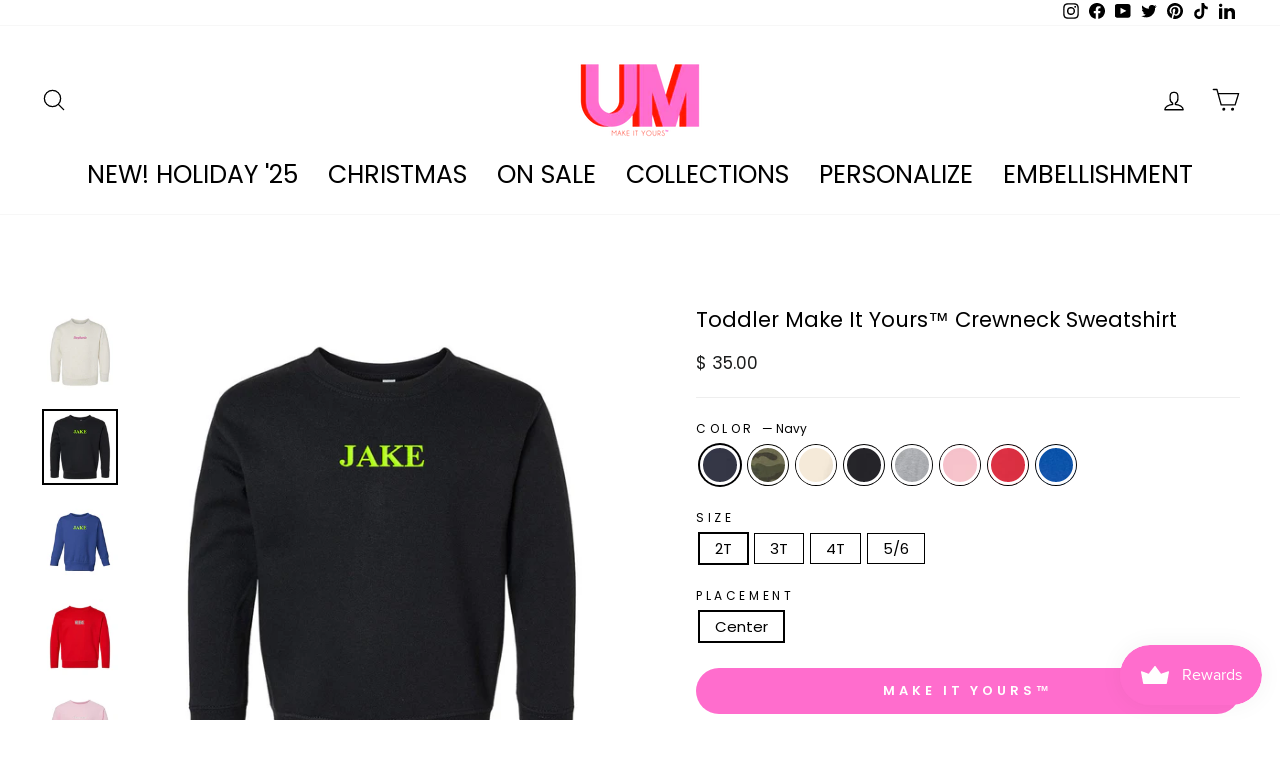

--- FILE ---
content_type: text/html; charset=utf-8
request_url: https://www.united-monograms.com/products/toddler-make-it-yours-crewneck-sweatshirt
body_size: 74224
content:
<!doctype html>
<html class="no-js" lang="en" dir="ltr">
<head>
<meta name="viewport" content="width=device-width, initial-scale=1"> 
  <link rel="icon" href="https://cdn.shopify.com/s/files/1/0635/8561/files/UM_Favicon.ico?v=1721247965" type="UM United Monograms">

  <script type="text/javascript" defer="defer">
!function(e){if(!window.pintrk){window.pintrk=function(){window.pintrk.queue.push(Array.prototype.slice.call(arguments))};var n=window.pintrk;n.queue=[],n.version="3.0";var t=document.createElement("script");t.async=!0,t.src=e;var r=document.getElementsByTagName("script")[0];r.parentNode.insertBefore(t,r)}}("https://s.pinimg.com/ct/core.js");

pintrk('load','<2612975618916>', {
 em: '<Sean@LoweryBrands.com>',
});
pintrk('page');
</script>
   
  
  <!-- Google tag (gtag.js) -->

        

  <link href="https://www.googletagmanager.com/gtag/js?id=AW-861638533" rel="dns-prefetch" as="script"/>
<script type="lazyload_int">
  window.dataLayer = window.dataLayer || [];
  function gtag(){dataLayer.push(arguments);}
  gtag('js', new Date());

  gtag('config', 'AW-861638533');
</script>


<link rel='dns-prefetch' href='https://api.config-security.com/' crossorigin />
<link rel='dns-prefetch' href='https://conf.config-security.com/' crossorigin />
<link rel='dns-prefetch' href='https://whale.camera/' crossorigin />

 
        <script type="lazyload_int" data-src="https://apis.google.com/js/platform.js?onload=renderOptIn"></script>
<script  type="lazyload_int">
  window.renderOptIn = function() {
    window.gapi.load('surveyoptin', function() {
      window.gapi.surveyoptin.render(
        {
          // REQUIRED FIELDS
          "merchant_id": 95274,
          "order_id": "ORDER_ID",
          "email": "CUSTOMER_EMAIL",
          "delivery_country": "COUNTRY_CODE",
          "estimated_delivery_date": "YYYY-MM-DD",

          // OPTIONAL FIELDS
          "products": [{"gtin":"GTIN1"}, {"gtin":"GTIN2"}]
        });
    });
  }
</script>

<meta name="facebook-domain-verification" content="sk12dodqywz53hx9jd3168xlzepj0z" />
  
  

<script>
  window.dataLayer = window.dataLayer || [];
  function gtag(){dataLayer.push(arguments);}
  gtag('js', new Date());

  gtag('config', 'G-4E35LX4GHR');
</script>
  <meta charset="utf-8">
  <meta http-equiv="X-UA-Compatible" content="IE=edge,chrome=1">
  <meta name="viewport" content="width=device-width,initial-scale=1">
  <meta name="theme-color" content="#ff6dcd">
  <link rel="canonical" href="https://www.united-monograms.com/products/toddler-make-it-yours-crewneck-sweatshirt">
  <link rel="dns-prefetch" href="https://cdn.shopify.com">
  <link rel="dns-prefetch" href="https://fonts.shopifycdn.com">
  <link rel="dns-prefetch" href="https://productreviews.shopifycdn.com">
  <link rel="dns-prefetch" href="https://ajax.googleapis.com">
  <link rel="dns-prefetch" href="https://maps.googleapis.com">
  <link rel="dns-prefetch" href="https://maps.gstatic.com"><link rel="shortcut icon" href="//www.united-monograms.com/cdn/shop/files/Favicon_36695596-fe08-46fd-893e-e5b774b5f55e_32x32.png?v=1737094021" type="image/png" /><title>Toddler Make It Yours™ Crewneck Sweatshirt
&ndash; United Monograms
</title>
<meta name="description" content="Get your name, last name, or school mascot on your kids crewneck! 7.5 oz./yd² (US), 12.5 oz./L yd (CA), 60/40 cotton/polyester White is sewn with 100% cotton thread Coverstitched collar, shoulders, armholes ribbed cuffs and waistband CPSIA compliant tracking label in side seam Easy Tear™ label"><meta property="og:site_name" content="United Monograms">
  <meta property="og:url" content="https://www.united-monograms.com/products/toddler-make-it-yours-crewneck-sweatshirt">
  <meta property="og:title" content="Toddler Make It Yours™ Crewneck Sweatshirt">
  <meta property="og:type" content="product">
  <meta property="og:description" content="Get your name, last name, or school mascot on your kids crewneck! 7.5 oz./yd² (US), 12.5 oz./L yd (CA), 60/40 cotton/polyester White is sewn with 100% cotton thread Coverstitched collar, shoulders, armholes ribbed cuffs and waistband CPSIA compliant tracking label in side seam Easy Tear™ label"><meta property="og:image" content="http://www.united-monograms.com/cdn/shop/files/toddler-make-it-yours-crewneck-sweatshirt-556113.jpg?v=1753473372">
    <meta property="og:image:secure_url" content="https://www.united-monograms.com/cdn/shop/files/toddler-make-it-yours-crewneck-sweatshirt-556113.jpg?v=1753473372">
    <meta property="og:image:width" content="1200">
    <meta property="og:image:height" content="1200"><meta name="twitter:site" content="@https://www.x.com/UnitedMonograms">
  <meta name="twitter:card" content="summary_large_image">
  <meta name="twitter:title" content="Toddler Make It Yours™ Crewneck Sweatshirt">
  <meta name="twitter:description" content="Get your name, last name, or school mascot on your kids crewneck! 7.5 oz./yd² (US), 12.5 oz./L yd (CA), 60/40 cotton/polyester White is sewn with 100% cotton thread Coverstitched collar, shoulders, armholes ribbed cuffs and waistband CPSIA compliant tracking label in side seam Easy Tear™ label">
<style data-shopify>@font-face {
  font-family: Poppins;
  font-weight: 400;
  font-style: normal;
  font-display: swap;
  src: url("//www.united-monograms.com/cdn/fonts/poppins/poppins_n4.0ba78fa5af9b0e1a374041b3ceaadf0a43b41362.woff2") format("woff2"),
       url("//www.united-monograms.com/cdn/fonts/poppins/poppins_n4.214741a72ff2596839fc9760ee7a770386cf16ca.woff") format("woff");
}

  @font-face {
  font-family: Poppins;
  font-weight: 400;
  font-style: normal;
  font-display: swap;
  src: url("//www.united-monograms.com/cdn/fonts/poppins/poppins_n4.0ba78fa5af9b0e1a374041b3ceaadf0a43b41362.woff2") format("woff2"),
       url("//www.united-monograms.com/cdn/fonts/poppins/poppins_n4.214741a72ff2596839fc9760ee7a770386cf16ca.woff") format("woff");
}


  @font-face {
  font-family: Poppins;
  font-weight: 600;
  font-style: normal;
  font-display: swap;
  src: url("//www.united-monograms.com/cdn/fonts/poppins/poppins_n6.aa29d4918bc243723d56b59572e18228ed0786f6.woff2") format("woff2"),
       url("//www.united-monograms.com/cdn/fonts/poppins/poppins_n6.5f815d845fe073750885d5b7e619ee00e8111208.woff") format("woff");
}

  @font-face {
  font-family: Poppins;
  font-weight: 400;
  font-style: italic;
  font-display: swap;
  src: url("//www.united-monograms.com/cdn/fonts/poppins/poppins_i4.846ad1e22474f856bd6b81ba4585a60799a9f5d2.woff2") format("woff2"),
       url("//www.united-monograms.com/cdn/fonts/poppins/poppins_i4.56b43284e8b52fc64c1fd271f289a39e8477e9ec.woff") format("woff");
}

  @font-face {
  font-family: Poppins;
  font-weight: 600;
  font-style: italic;
  font-display: swap;
  src: url("//www.united-monograms.com/cdn/fonts/poppins/poppins_i6.bb8044d6203f492888d626dafda3c2999253e8e9.woff2") format("woff2"),
       url("//www.united-monograms.com/cdn/fonts/poppins/poppins_i6.e233dec1a61b1e7dead9f920159eda42280a02c3.woff") format("woff");
}

</style><link href="//www.united-monograms.com/cdn/shop/t/214/assets/theme.css?v=81754214465649713911760739161" rel="stylesheet" type="text/css" media="all" />
<style data-shopify>:root {
    --typeHeaderPrimary: Poppins;
    --typeHeaderFallback: sans-serif;
    --typeHeaderSize: 25px;
    --typeHeaderWeight: 400;
    --typeHeaderLineHeight: 1;
    --typeHeaderSpacing: 0.0em;

    --typeBasePrimary:Poppins;
    --typeBaseFallback:sans-serif;
    --typeBaseSize: 15px;
    --typeBaseWeight: 400;
    --typeBaseSpacing: 0.0em;
    --typeBaseLineHeight: 1;

    --typeCollectionTitle: 25px;

    --iconWeight: 3px;
    --iconLinecaps: round;

    
      --buttonRadius: 50px;
    

    --colorGridOverlayOpacity: 0.0;
  }

  .placeholder-content {
    background-image: linear-gradient(100deg, #ffffff 40%, #f7f7f7 63%, #ffffff 79%);
  }</style><script>
    document.documentElement.className = document.documentElement.className.replace('no-js', 'js');

    window.theme = window.theme || {};
    theme.routes = {
      home: "/",
      cart: "/cart.js",
      cartPage: "/cart",
      cartAdd: "/cart/add.js",
      cartChange: "/cart/change.js",
      search: "/search"
    };
    theme.strings = {
      soldOut: "Sold Out",
      unavailable: "Unavailable",
      inStockLabel: "In stock, ready to ship",
      stockLabel: "Low stock - [count] items left",
      willNotShipUntil: "Ready to ship [date]",
      willBeInStockAfter: "Back in stock [date]",
      waitingForStock: "Inventory on the way",
      savePrice: "Save [saved_amount]",
      cartEmpty: "Your cart is currently empty.",
      cartTermsConfirmation: "You must agree with the terms and conditions of sales to check out",
      searchCollections: "Collections:",
      searchPages: "Pages:",
      searchArticles: "Articles:"
    };
    theme.settings = {
      dynamicVariantsEnable: true,
      cartType: "drawer",
      isCustomerTemplate: false,
      moneyFormat: "$ {{amount}}",
      saveType: "percent",
      productImageSize: "natural",
      productImageCover: false,
      predictiveSearch: true,
      predictiveSearchType: "product,article,page,collection",
      quickView: false,
      themeName: 'Impulse',
      themeVersion: "5.5.0"
    };
  </script>
<script>(function(w,d,t,r,u){var f,n,i;w[u]=w[u]||[],f=function(){var o={ti:"343141516", tm:"shpfy_ui", enableAutoSpaTracking: true};o.q=w[u],w[u]=new UET(o),w[u].push("pageLoad")},n=d.createElement(t),n.src=r,n.async=1,n.onload=n.onreadystatechange=function(){var s=this.readyState;s&&s!=="loaded"&&s!=="complete"||(f(),n.onload=n.onreadystatechange=null)},i=d.getElementsByTagName(t)[0],i.parentNode.insertBefore(n,i)})(window,document,"script","//bat.bing.com/bat.js","uetq");</script><script>window.performance && window.performance.mark && window.performance.mark('shopify.content_for_header.start');</script><meta name="google-site-verification" content="s4AnMkebDNhPsy_WBxM1tHtL-IJNcGgEPR2iVKxDRKo">
<meta name="google-site-verification" content="9cbj9shclqUkwZYB46w8_v65dD54U_9jy6-af5IGdTE">
<meta name="facebook-domain-verification" content="hexftbrj4ib9mngrxme5i3b6u9dt5v">
<meta id="shopify-digital-wallet" name="shopify-digital-wallet" content="/6358561/digital_wallets/dialog">
<meta name="shopify-checkout-api-token" content="7964be4deff4ddd9c943d26c89a9b9cf">
<meta id="in-context-paypal-metadata" data-shop-id="6358561" data-venmo-supported="true" data-environment="production" data-locale="en_US" data-paypal-v4="true" data-currency="USD">
<link rel="alternate" type="application/json+oembed" href="https://www.united-monograms.com/products/toddler-make-it-yours-crewneck-sweatshirt.oembed">
<script async="async" src="/checkouts/internal/preloads.js?locale=en-US"></script>
<script id="apple-pay-shop-capabilities" type="application/json">{"shopId":6358561,"countryCode":"US","currencyCode":"USD","merchantCapabilities":["supports3DS"],"merchantId":"gid:\/\/shopify\/Shop\/6358561","merchantName":"United Monograms","requiredBillingContactFields":["postalAddress","email"],"requiredShippingContactFields":["postalAddress","email"],"shippingType":"shipping","supportedNetworks":["visa","masterCard","amex","discover","elo","jcb"],"total":{"type":"pending","label":"United Monograms","amount":"1.00"},"shopifyPaymentsEnabled":true,"supportsSubscriptions":true}</script>
<script id="shopify-features" type="application/json">{"accessToken":"7964be4deff4ddd9c943d26c89a9b9cf","betas":["rich-media-storefront-analytics"],"domain":"www.united-monograms.com","predictiveSearch":true,"shopId":6358561,"locale":"en"}</script>
<script>var Shopify = Shopify || {};
Shopify.shop = "united-monograms.myshopify.com";
Shopify.locale = "en";
Shopify.currency = {"active":"USD","rate":"1.0"};
Shopify.country = "US";
Shopify.theme = {"name":"Impulse Theme (No Color or Variant Glitches)","id":164937695511,"schema_name":"Impulse","schema_version":"5.5.0","theme_store_id":null,"role":"main"};
Shopify.theme.handle = "null";
Shopify.theme.style = {"id":null,"handle":null};
Shopify.cdnHost = "www.united-monograms.com/cdn";
Shopify.routes = Shopify.routes || {};
Shopify.routes.root = "/";</script>
<script type="module">!function(o){(o.Shopify=o.Shopify||{}).modules=!0}(window);</script>
<script>!function(o){function n(){var o=[];function n(){o.push(Array.prototype.slice.apply(arguments))}return n.q=o,n}var t=o.Shopify=o.Shopify||{};t.loadFeatures=n(),t.autoloadFeatures=n()}(window);</script>
<script id="shop-js-analytics" type="application/json">{"pageType":"product"}</script>
<script defer="defer" async type="module" src="//www.united-monograms.com/cdn/shopifycloud/shop-js/modules/v2/client.init-shop-cart-sync_Bc8-qrdt.en.esm.js"></script>
<script defer="defer" async type="module" src="//www.united-monograms.com/cdn/shopifycloud/shop-js/modules/v2/chunk.common_CmNk3qlo.esm.js"></script>
<script type="module">
  await import("//www.united-monograms.com/cdn/shopifycloud/shop-js/modules/v2/client.init-shop-cart-sync_Bc8-qrdt.en.esm.js");
await import("//www.united-monograms.com/cdn/shopifycloud/shop-js/modules/v2/chunk.common_CmNk3qlo.esm.js");

  window.Shopify.SignInWithShop?.initShopCartSync?.({"fedCMEnabled":true,"windoidEnabled":true});

</script>
<script>(function() {
  var isLoaded = false;
  function asyncLoad() {
    if (isLoaded) return;
    isLoaded = true;
    var urls = ["https:\/\/static.shareasale.com\/json\/shopify\/deduplication.js?shop=united-monograms.myshopify.com","https:\/\/static.shareasale.com\/json\/shopify\/shareasale-tracking.js?sasmid=95274\u0026ssmtid=76476\u0026shop=united-monograms.myshopify.com","\/\/cdn.shopify.com\/proxy\/fe43072033876d76680a044103f78f9471bf8b043faf277e7167f4f725dcda1f\/static.cdn.printful.com\/static\/js\/external\/shopify-product-customizer.js?v=0.28\u0026shop=united-monograms.myshopify.com\u0026sp-cache-control=cHVibGljLCBtYXgtYWdlPTkwMA","https:\/\/cdn.customily.com\/shopify\/static\/customily.shopify.script.js?shop=united-monograms.myshopify.com","https:\/\/widgets.automizely.com\/reviews\/v1\/sdk.js?connection_id=bd290bde63504871a6730a0d05eb2cd2\u0026mapped_org_id=b0aca61b5501f349a8c7fa81e67420cc_v1\u0026oid=08a21599fda34636b31426120d099529\u0026shop=united-monograms.myshopify.com","https:\/\/cdn.hextom.com\/js\/eventpromotionbar.js?shop=united-monograms.myshopify.com"];
    for (var i = 0; i < urls.length; i++) {
      var s = document.createElement('script');
      s.type = 'text/javascript';
      s.async = true;
      s.src = urls[i];
      var x = document.getElementsByTagName('script')[0];
      x.parentNode.insertBefore(s, x);
    }
  };
  if(window.attachEvent) {
    window.attachEvent('onload', asyncLoad);
  } else {
    window.addEventListener('load', asyncLoad, false);
  }
})();</script>
<script id="__st">var __st={"a":6358561,"offset":-18000,"reqid":"88b23c77-a9f7-44fe-8ef3-92fa34ad2441-1762289791","pageurl":"www.united-monograms.com\/products\/toddler-make-it-yours-crewneck-sweatshirt","u":"5041a2203439","p":"product","rtyp":"product","rid":8386103542039};</script>
<script>window.ShopifyPaypalV4VisibilityTracking = true;</script>
<script id="captcha-bootstrap">!function(){'use strict';const t='contact',e='account',n='new_comment',o=[[t,t],['blogs',n],['comments',n],[t,'customer']],c=[[e,'customer_login'],[e,'guest_login'],[e,'recover_customer_password'],[e,'create_customer']],r=t=>t.map((([t,e])=>`form[action*='/${t}']:not([data-nocaptcha='true']) input[name='form_type'][value='${e}']`)).join(','),a=t=>()=>t?[...document.querySelectorAll(t)].map((t=>t.form)):[];function s(){const t=[...o],e=r(t);return a(e)}const i='password',u='form_key',d=['recaptcha-v3-token','g-recaptcha-response','h-captcha-response',i],f=()=>{try{return window.sessionStorage}catch{return}},m='__shopify_v',_=t=>t.elements[u];function p(t,e,n=!1){try{const o=window.sessionStorage,c=JSON.parse(o.getItem(e)),{data:r}=function(t){const{data:e,action:n}=t;return t[m]||n?{data:e,action:n}:{data:t,action:n}}(c);for(const[e,n]of Object.entries(r))t.elements[e]&&(t.elements[e].value=n);n&&o.removeItem(e)}catch(o){console.error('form repopulation failed',{error:o})}}const l='form_type',E='cptcha';function T(t){t.dataset[E]=!0}const w=window,h=w.document,L='Shopify',v='ce_forms',y='captcha';let A=!1;((t,e)=>{const n=(g='f06e6c50-85a8-45c8-87d0-21a2b65856fe',I='https://cdn.shopify.com/shopifycloud/storefront-forms-hcaptcha/ce_storefront_forms_captcha_hcaptcha.v1.5.2.iife.js',D={infoText:'Protected by hCaptcha',privacyText:'Privacy',termsText:'Terms'},(t,e,n)=>{const o=w[L][v],c=o.bindForm;if(c)return c(t,g,e,D).then(n);var r;o.q.push([[t,g,e,D],n]),r=I,A||(h.body.append(Object.assign(h.createElement('script'),{id:'captcha-provider',async:!0,src:r})),A=!0)});var g,I,D;w[L]=w[L]||{},w[L][v]=w[L][v]||{},w[L][v].q=[],w[L][y]=w[L][y]||{},w[L][y].protect=function(t,e){n(t,void 0,e),T(t)},Object.freeze(w[L][y]),function(t,e,n,w,h,L){const[v,y,A,g]=function(t,e,n){const i=e?o:[],u=t?c:[],d=[...i,...u],f=r(d),m=r(i),_=r(d.filter((([t,e])=>n.includes(e))));return[a(f),a(m),a(_),s()]}(w,h,L),I=t=>{const e=t.target;return e instanceof HTMLFormElement?e:e&&e.form},D=t=>v().includes(t);t.addEventListener('submit',(t=>{const e=I(t);if(!e)return;const n=D(e)&&!e.dataset.hcaptchaBound&&!e.dataset.recaptchaBound,o=_(e),c=g().includes(e)&&(!o||!o.value);(n||c)&&t.preventDefault(),c&&!n&&(function(t){try{if(!f())return;!function(t){const e=f();if(!e)return;const n=_(t);if(!n)return;const o=n.value;o&&e.removeItem(o)}(t);const e=Array.from(Array(32),(()=>Math.random().toString(36)[2])).join('');!function(t,e){_(t)||t.append(Object.assign(document.createElement('input'),{type:'hidden',name:u})),t.elements[u].value=e}(t,e),function(t,e){const n=f();if(!n)return;const o=[...t.querySelectorAll(`input[type='${i}']`)].map((({name:t})=>t)),c=[...d,...o],r={};for(const[a,s]of new FormData(t).entries())c.includes(a)||(r[a]=s);n.setItem(e,JSON.stringify({[m]:1,action:t.action,data:r}))}(t,e)}catch(e){console.error('failed to persist form',e)}}(e),e.submit())}));const S=(t,e)=>{t&&!t.dataset[E]&&(n(t,e.some((e=>e===t))),T(t))};for(const o of['focusin','change'])t.addEventListener(o,(t=>{const e=I(t);D(e)&&S(e,y())}));const B=e.get('form_key'),M=e.get(l),P=B&&M;t.addEventListener('DOMContentLoaded',(()=>{const t=y();if(P)for(const e of t)e.elements[l].value===M&&p(e,B);[...new Set([...A(),...v().filter((t=>'true'===t.dataset.shopifyCaptcha))])].forEach((e=>S(e,t)))}))}(h,new URLSearchParams(w.location.search),n,t,e,['guest_login'])})(!0,!0)}();</script>
<script integrity="sha256-52AcMU7V7pcBOXWImdc/TAGTFKeNjmkeM1Pvks/DTgc=" data-source-attribution="shopify.loadfeatures" defer="defer" src="//www.united-monograms.com/cdn/shopifycloud/storefront/assets/storefront/load_feature-81c60534.js" crossorigin="anonymous"></script>
<script data-source-attribution="shopify.dynamic_checkout.dynamic.init">var Shopify=Shopify||{};Shopify.PaymentButton=Shopify.PaymentButton||{isStorefrontPortableWallets:!0,init:function(){window.Shopify.PaymentButton.init=function(){};var t=document.createElement("script");t.src="https://www.united-monograms.com/cdn/shopifycloud/portable-wallets/latest/portable-wallets.en.js",t.type="module",document.head.appendChild(t)}};
</script>
<script data-source-attribution="shopify.dynamic_checkout.buyer_consent">
  function portableWalletsHideBuyerConsent(e){var t=document.getElementById("shopify-buyer-consent"),n=document.getElementById("shopify-subscription-policy-button");t&&n&&(t.classList.add("hidden"),t.setAttribute("aria-hidden","true"),n.removeEventListener("click",e))}function portableWalletsShowBuyerConsent(e){var t=document.getElementById("shopify-buyer-consent"),n=document.getElementById("shopify-subscription-policy-button");t&&n&&(t.classList.remove("hidden"),t.removeAttribute("aria-hidden"),n.addEventListener("click",e))}window.Shopify?.PaymentButton&&(window.Shopify.PaymentButton.hideBuyerConsent=portableWalletsHideBuyerConsent,window.Shopify.PaymentButton.showBuyerConsent=portableWalletsShowBuyerConsent);
</script>
<script data-source-attribution="shopify.dynamic_checkout.cart.bootstrap">document.addEventListener("DOMContentLoaded",(function(){function t(){return document.querySelector("shopify-accelerated-checkout-cart, shopify-accelerated-checkout")}if(t())Shopify.PaymentButton.init();else{new MutationObserver((function(e,n){t()&&(Shopify.PaymentButton.init(),n.disconnect())})).observe(document.body,{childList:!0,subtree:!0})}}));
</script>
<link id="shopify-accelerated-checkout-styles" rel="stylesheet" media="screen" href="https://www.united-monograms.com/cdn/shopifycloud/portable-wallets/latest/accelerated-checkout-backwards-compat.css" crossorigin="anonymous">
<style id="shopify-accelerated-checkout-cart">
        #shopify-buyer-consent {
  margin-top: 1em;
  display: inline-block;
  width: 100%;
}

#shopify-buyer-consent.hidden {
  display: none;
}

#shopify-subscription-policy-button {
  background: none;
  border: none;
  padding: 0;
  text-decoration: underline;
  font-size: inherit;
  cursor: pointer;
}

#shopify-subscription-policy-button::before {
  box-shadow: none;
}

      </style>

<script>window.performance && window.performance.mark && window.performance.mark('shopify.content_for_header.end');</script>
<script>
    window.BOLD = window.BOLD || {};
        window.BOLD.options = window.BOLD.options || {};
        window.BOLD.options.settings = window.BOLD.options.settings || {};
        window.BOLD.options.settings.v1_variant_mode = window.BOLD.options.settings.v1_variant_mode || true;
        window.BOLD.options.settings.hybrid_fix_auto_insert_inputs =
        window.BOLD.options.settings.hybrid_fix_auto_insert_inputs || true;
</script>


  
<script>window.BOLD = window.BOLD || {};
    window.BOLD.common = window.BOLD.common || {};
    window.BOLD.common.Shopify = window.BOLD.common.Shopify || {};
    window.BOLD.common.Shopify.shop = {
      domain: 'www.united-monograms.com',
      permanent_domain: 'united-monograms.myshopify.com',
      url: 'https://www.united-monograms.com',
      secure_url: 'https://www.united-monograms.com',
      money_format: "$ {{amount}}",
      currency: "USD"
    };
    window.BOLD.common.Shopify.customer = {
      id: null,
      tags: null,
    };
    window.BOLD.common.Shopify.cart = {"note":null,"attributes":{},"original_total_price":0,"total_price":0,"total_discount":0,"total_weight":0.0,"item_count":0,"items":[],"requires_shipping":false,"currency":"USD","items_subtotal_price":0,"cart_level_discount_applications":[],"checkout_charge_amount":0};
    window.BOLD.common.template = 'product';window.BOLD.common.Shopify.formatMoney = function(money, format) {
        function n(t, e) {
            return "undefined" == typeof t ? e : t
        }
        function r(t, e, r, i) {
            if (e = n(e, 2),
                r = n(r, ","),
                i = n(i, "."),
            isNaN(t) || null == t)
                return 0;
            t = (t / 100).toFixed(e);
            var o = t.split(".")
                , a = o[0].replace(/(\d)(?=(\d\d\d)+(?!\d))/g, "$1" + r)
                , s = o[1] ? i + o[1] : "";
            return a + s
        }
        "string" == typeof money && (money = money.replace(".", ""));
        var i = ""
            , o = /\{\{\s*(\w+)\s*\}\}/
            , a = format || window.BOLD.common.Shopify.shop.money_format || window.Shopify.money_format || "$ {{ amount }}";
        switch (a.match(o)[1]) {
            case "amount":
                i = r(money, 2, ",", ".");
                break;
            case "amount_no_decimals":
                i = r(money, 0, ",", ".");
                break;
            case "amount_with_comma_separator":
                i = r(money, 2, ".", ",");
                break;
            case "amount_no_decimals_with_comma_separator":
                i = r(money, 0, ".", ",");
                break;
            case "amount_with_space_separator":
                i = r(money, 2, " ", ",");
                break;
            case "amount_no_decimals_with_space_separator":
                i = r(money, 0, " ", ",");
                break;
            case "amount_with_apostrophe_separator":
                i = r(money, 2, "'", ".");
                break;
        }
        return a.replace(o, i);
    };
    window.BOLD.common.Shopify.saveProduct = function (handle, product) {
      if (typeof handle === 'string' && typeof window.BOLD.common.Shopify.products[handle] === 'undefined') {
        if (typeof product === 'number') {
          window.BOLD.common.Shopify.handles[product] = handle;
          product = { id: product };
        }
        window.BOLD.common.Shopify.products[handle] = product;
      }
    };
    window.BOLD.common.Shopify.saveVariant = function (variant_id, variant) {
      if (typeof variant_id === 'number' && typeof window.BOLD.common.Shopify.variants[variant_id] === 'undefined') {
        window.BOLD.common.Shopify.variants[variant_id] = variant;
      }
    };window.BOLD.common.Shopify.products = window.BOLD.common.Shopify.products || {};
    window.BOLD.common.Shopify.variants = window.BOLD.common.Shopify.variants || {};
    window.BOLD.common.Shopify.handles = window.BOLD.common.Shopify.handles || {};window.BOLD.common.Shopify.saveProduct("toddler-make-it-yours-crewneck-sweatshirt", 8386103542039);window.BOLD.common.Shopify.saveVariant(45440094241047, { product_id: 8386103542039, product_handle: "toddler-make-it-yours-crewneck-sweatshirt", price: 3500, group_id: '', csp_metafield: {}});window.BOLD.common.Shopify.saveVariant(45440094273815, { product_id: 8386103542039, product_handle: "toddler-make-it-yours-crewneck-sweatshirt", price: 3500, group_id: '', csp_metafield: {}});window.BOLD.common.Shopify.saveVariant(45440094306583, { product_id: 8386103542039, product_handle: "toddler-make-it-yours-crewneck-sweatshirt", price: 3500, group_id: '', csp_metafield: {}});window.BOLD.common.Shopify.saveVariant(45440094339351, { product_id: 8386103542039, product_handle: "toddler-make-it-yours-crewneck-sweatshirt", price: 3500, group_id: '', csp_metafield: {}});window.BOLD.common.Shopify.saveVariant(45440098205975, { product_id: 8386103542039, product_handle: "toddler-make-it-yours-crewneck-sweatshirt", price: 3500, group_id: '', csp_metafield: {}});window.BOLD.common.Shopify.saveVariant(45440098304279, { product_id: 8386103542039, product_handle: "toddler-make-it-yours-crewneck-sweatshirt", price: 3500, group_id: '', csp_metafield: {}});window.BOLD.common.Shopify.saveVariant(45440098337047, { product_id: 8386103542039, product_handle: "toddler-make-it-yours-crewneck-sweatshirt", price: 3500, group_id: '', csp_metafield: {}});window.BOLD.common.Shopify.saveVariant(45440098369815, { product_id: 8386103542039, product_handle: "toddler-make-it-yours-crewneck-sweatshirt", price: 3500, group_id: '', csp_metafield: {}});window.BOLD.common.Shopify.saveVariant(45440094732567, { product_id: 8386103542039, product_handle: "toddler-make-it-yours-crewneck-sweatshirt", price: 3500, group_id: '', csp_metafield: {}});window.BOLD.common.Shopify.saveVariant(45440094765335, { product_id: 8386103542039, product_handle: "toddler-make-it-yours-crewneck-sweatshirt", price: 3500, group_id: '', csp_metafield: {}});window.BOLD.common.Shopify.saveVariant(45440094798103, { product_id: 8386103542039, product_handle: "toddler-make-it-yours-crewneck-sweatshirt", price: 3500, group_id: '', csp_metafield: {}});window.BOLD.common.Shopify.saveVariant(45440094830871, { product_id: 8386103542039, product_handle: "toddler-make-it-yours-crewneck-sweatshirt", price: 3500, group_id: '', csp_metafield: {}});window.BOLD.common.Shopify.saveVariant(45440094404887, { product_id: 8386103542039, product_handle: "toddler-make-it-yours-crewneck-sweatshirt", price: 3500, group_id: '', csp_metafield: {}});window.BOLD.common.Shopify.saveVariant(45440094437655, { product_id: 8386103542039, product_handle: "toddler-make-it-yours-crewneck-sweatshirt", price: 3500, group_id: '', csp_metafield: {}});window.BOLD.common.Shopify.saveVariant(45440094470423, { product_id: 8386103542039, product_handle: "toddler-make-it-yours-crewneck-sweatshirt", price: 3500, group_id: '', csp_metafield: {}});window.BOLD.common.Shopify.saveVariant(45440094503191, { product_id: 8386103542039, product_handle: "toddler-make-it-yours-crewneck-sweatshirt", price: 3500, group_id: '', csp_metafield: {}});window.BOLD.common.Shopify.saveVariant(45440094568727, { product_id: 8386103542039, product_handle: "toddler-make-it-yours-crewneck-sweatshirt", price: 3500, group_id: '', csp_metafield: {}});window.BOLD.common.Shopify.saveVariant(45440094601495, { product_id: 8386103542039, product_handle: "toddler-make-it-yours-crewneck-sweatshirt", price: 3500, group_id: '', csp_metafield: {}});window.BOLD.common.Shopify.saveVariant(45440094634263, { product_id: 8386103542039, product_handle: "toddler-make-it-yours-crewneck-sweatshirt", price: 3500, group_id: '', csp_metafield: {}});window.BOLD.common.Shopify.saveVariant(45440094667031, { product_id: 8386103542039, product_handle: "toddler-make-it-yours-crewneck-sweatshirt", price: 3500, group_id: '', csp_metafield: {}});window.BOLD.common.Shopify.saveVariant(45440094896407, { product_id: 8386103542039, product_handle: "toddler-make-it-yours-crewneck-sweatshirt", price: 3500, group_id: '', csp_metafield: {}});window.BOLD.common.Shopify.saveVariant(45440094929175, { product_id: 8386103542039, product_handle: "toddler-make-it-yours-crewneck-sweatshirt", price: 3500, group_id: '', csp_metafield: {}});window.BOLD.common.Shopify.saveVariant(45440094961943, { product_id: 8386103542039, product_handle: "toddler-make-it-yours-crewneck-sweatshirt", price: 3500, group_id: '', csp_metafield: {}});window.BOLD.common.Shopify.saveVariant(45440094994711, { product_id: 8386103542039, product_handle: "toddler-make-it-yours-crewneck-sweatshirt", price: 3500, group_id: '', csp_metafield: {}});window.BOLD.common.Shopify.saveVariant(45440095060247, { product_id: 8386103542039, product_handle: "toddler-make-it-yours-crewneck-sweatshirt", price: 3500, group_id: '', csp_metafield: {}});window.BOLD.common.Shopify.saveVariant(45440095093015, { product_id: 8386103542039, product_handle: "toddler-make-it-yours-crewneck-sweatshirt", price: 3500, group_id: '', csp_metafield: {}});window.BOLD.common.Shopify.saveVariant(45440095125783, { product_id: 8386103542039, product_handle: "toddler-make-it-yours-crewneck-sweatshirt", price: 3500, group_id: '', csp_metafield: {}});window.BOLD.common.Shopify.saveVariant(45440095158551, { product_id: 8386103542039, product_handle: "toddler-make-it-yours-crewneck-sweatshirt", price: 3500, group_id: '', csp_metafield: {}});window.BOLD.common.Shopify.saveVariant(45440095224087, { product_id: 8386103542039, product_handle: "toddler-make-it-yours-crewneck-sweatshirt", price: 3500, group_id: '', csp_metafield: {}});window.BOLD.common.Shopify.saveVariant(45440095256855, { product_id: 8386103542039, product_handle: "toddler-make-it-yours-crewneck-sweatshirt", price: 3500, group_id: '', csp_metafield: {}});window.BOLD.common.Shopify.saveVariant(45440095289623, { product_id: 8386103542039, product_handle: "toddler-make-it-yours-crewneck-sweatshirt", price: 3500, group_id: '', csp_metafield: {}});window.BOLD.common.Shopify.saveVariant(45440095322391, { product_id: 8386103542039, product_handle: "toddler-make-it-yours-crewneck-sweatshirt", price: 3500, group_id: '', csp_metafield: {}});window.BOLD.apps_installed = {"Brain":1,"Product Discount":1,"Product Options":2,"Subscriptions":1,"The Motivator":1} || {};window.BOLD.common.Shopify.metafields = window.BOLD.common.Shopify.metafields || {};window.BOLD.common.Shopify.metafields["bold_rp"] = {};window.BOLD.common.Shopify.metafields["bold_csp_defaults"] = {};window.BOLD.common.cacheParams = window.BOLD.common.cacheParams || {};
    window.BOLD.common.cacheParams.options = 1668015222;
</script>
<script>
    window.BOLD.common.cacheParams.options = 1762008379;
</script>
<link href="//www.united-monograms.com/cdn/shop/t/214/assets/bold-options.css?v=36053948382058980131755193402" rel="stylesheet" type="text/css" media="all" />
<script src="https://options.shopapps.site/js/options.js" type="text/javascript"></script><script src="//www.united-monograms.com/cdn/shop/t/214/assets/vendor-scripts-v11.js" defer="defer"></script><script src="//www.united-monograms.com/cdn/shop/t/214/assets/theme.js?v=40723676673845859201707708279" defer="defer"></script><script>
    // empty script tag to work around a platform issue where attributes of first script in file are scrubbed
</script>

<script id="bold-subscriptions-script" type="text/javascript">
    window.BOLD = window.BOLD || {};
    window.BOLD.subscriptions = window.BOLD.subscriptions || {};
    window.BOLD.subscriptions.classes = window.BOLD.subscriptions.classes || {};
    window.BOLD.subscriptions.patches = window.BOLD.subscriptions.patches || {};
    window.BOLD.subscriptions.patches.maxCheckoutRetries = window.BOLD.subscriptions.patches.maxCheckoutRetries || 200;
    window.BOLD.subscriptions.patches.currentCheckoutRetries = window.BOLD.subscriptions.patches.currentCheckoutRetries || 0;
    window.BOLD.subscriptions.patches.maxCashierPatchAttempts = window.BOLD.subscriptions.patches.maxCashierPatchAttempts || 200;
    window.BOLD.subscriptions.patches.currentCashierPatchAttempts = window.BOLD.subscriptions.patches.currentCashierPatchAttempts || 0;
    window.BOLD.subscriptions.config = window.BOLD.subscriptions.config || {};
    window.BOLD.subscriptions.config.platform = 'shopify';
    window.BOLD.subscriptions.config.shopDomain = 'united-monograms.myshopify.com';
    window.BOLD.subscriptions.config.customDomain = 'www.united-monograms.com';
    window.BOLD.subscriptions.config.shopIdentifier = '6358561';
    window.BOLD.subscriptions.config.cashierUrl = 'https://cashier.boldcommerce.com';
    window.BOLD.subscriptions.config.boldAPIBase = 'https://api.boldcommerce.com/';
    window.BOLD.subscriptions.config.cashierApplicationUUID = '2e6a2bbc-b12b-4255-abdf-a02af85c0d4e';
    window.BOLD.subscriptions.config.appUrl = 'https://sub.boldapps.net';
    window.BOLD.subscriptions.config.currencyCode = 'USD';
    window.BOLD.subscriptions.config.checkoutType = 'shopify';
    window.BOLD.subscriptions.config.currencyFormat = "$ \u0026#123;\u0026#123;amount}}";
    window.BOLD.subscriptions.config.shopCurrencies = [];
    window.BOLD.subscriptions.config.shopSettings = {"allow_msp_cancellation":true,"allow_msp_prepaid_renewal":true,"customer_can_pause_subscription":true,"customer_can_change_next_order_date":true,"line_item_discount_policy":"inherit","customer_can_change_order_frequency":true,"customer_can_create_an_additional_order":false,"show_currency_code":true,"stored_payment_method_policy":"required"};

    // TODO: Remove the isset with BS2-4659_improve_large_group_selection
            window.BOLD.subscriptions.config.cashierPluginOnlyMode = window.BOLD.subscriptions.config.cashierPluginOnlyMode || false;
    if (window.BOLD.subscriptions.config.waitForCheckoutLoader === undefined) {
        window.BOLD.subscriptions.config.waitForCheckoutLoader = true;
    }

    window.BOLD.subscriptions.config.addToCartFormSelectors = window.BOLD.subscriptions.config.addToCartFormSelectors || [];
    window.BOLD.subscriptions.config.addToCartButtonSelectors = window.BOLD.subscriptions.config.addToCartButtonSelectors || [];
    window.BOLD.subscriptions.config.widgetInsertBeforeSelectors = window.BOLD.subscriptions.config.widgetInsertBeforeSelectors || [];
    window.BOLD.subscriptions.config.quickAddToCartButtonSelectors = window.BOLD.subscriptions.config.quickAddToCartButtonSelectors || [];
    window.BOLD.subscriptions.config.cartElementSelectors = window.BOLD.subscriptions.config.cartElementSelectors || [];
    window.BOLD.subscriptions.config.cartTotalElementSelectors = window.BOLD.subscriptions.config.cartTotalElementSelectors || [];
    window.BOLD.subscriptions.config.lineItemSelectors = window.BOLD.subscriptions.config.lineItemSelectors || [];
    window.BOLD.subscriptions.config.lineItemNameSelectors = window.BOLD.subscriptions.config.lineItemNameSelectors || [];
    window.BOLD.subscriptions.config.checkoutButtonSelectors = window.BOLD.subscriptions.config.checkoutButtonSelectors || [];

    window.BOLD.subscriptions.config.featureFlags = window.BOLD.subscriptions.config.featureFlags || ["BS2-4177-enable-historical-report-datepicker","bs2-1804-cancellation-management-page","BS2-3660-delete-line-items-command","BS2-4377-filter-list-sub-orders-endpoint","SUB-431-validate-update-line-items-endpoint","SUB-918_Customer_Subscription_Limit_Increase"];
    window.BOLD.subscriptions.config.subscriptionProcessingFrequency = '60';
    window.BOLD.subscriptions.config.requireMSPInitialLoadingMessage = true;
    window.BOLD.subscriptions.data = window.BOLD.subscriptions.data || {};

    // Interval text markup template
    window.BOLD.subscriptions.config.lineItemPropertyListSelectors = window.BOLD.subscriptions.config.lineItemPropertyListSelectors || [];
    window.BOLD.subscriptions.config.lineItemPropertyListSelectors.push('dl.definitionList');
    window.BOLD.subscriptions.config.lineItemPropertyListTemplate = window.BOLD.subscriptions.config.lineItemPropertyListTemplate || '<dl class="definitionList"></dl>';
    window.BOLD.subscriptions.config.lineItemPropertyTemplate = window.BOLD.subscriptions.config.lineItemPropertyTemplate || '<dt class="definitionList-key">\:</dt><dd class="definitionList-value">\</dd>';

    // Discount text markup template
    window.BOLD.subscriptions.config.discountItemTemplate = window.BOLD.subscriptions.config.discountItemTemplate || '<div class="bold-subscriptions-discount"><div class="bold-subscriptions-discount__details">\</div><div class="bold-subscriptions-discount__total">\</div></div>';


    // Constants in XMLHttpRequest are not reliable, so we will create our own
    // reference: https://developer.mozilla.org/en-US/docs/Web/API/XMLHttpRequest/readyState
    window.BOLD.subscriptions.config.XMLHttpRequest = {
        UNSENT:0,            // Client has been created. open() not called yet.
        OPENED: 1,           // open() has been called.
        HEADERS_RECEIVED: 2, // send() has been called, and headers and status are available.
        LOADING: 3,          // Downloading; responseText holds partial data.
        DONE: 4              // The operation is complete.
    };

    window.BOLD.subscriptions.config.assetBaseUrl = 'https://sub.boldapps.net';
    if (window.localStorage && window.localStorage.getItem('boldSubscriptionsAssetBaseUrl')) {
        window.BOLD.subscriptions.config.assetBaseUrl = window.localStorage.getItem('boldSubscriptionsAssetBaseUrl')
    }

    window.BOLD.subscriptions.data.subscriptionGroups = [];
    if (localStorage && localStorage.getItem('boldSubscriptionsSubscriptionGroups')) {
        window.BOLD.subscriptions.data.subscriptionGroups = JSON.parse(localStorage.getItem('boldSubscriptionsSubscriptionGroups'));
    } else {
        window.BOLD.subscriptions.data.subscriptionGroups = [{"id":27830,"billing_rules":[{"id":61560,"subscription_group_id":27830,"interval_name":"Monthly","billing_rule":"FREQ=MONTHLY","custom_billing_rule":""}],"is_subscription_only":false,"allow_prepaid":false,"is_prepaid_only":false,"should_continue_prepaid":true,"continue_prepaid_type":"as_prepaid","prepaid_durations":[{"id":27765,"subscription_group_id":27830,"total_duration":1,"discount_type":"percentage","discount_value":0}],"selection_options":[{"platform_entity_id":"8750270924"}],"discount_type":"no_discount","percent_discount":0,"fixed_discount":0,"can_add_to_cart":true}];
    }

    window.BOLD.subscriptions.isFeatureFlagEnabled = function (featureFlag) {
        for (var i = 0; i < window.BOLD.subscriptions.config.featureFlags.length; i++) {
            if (window.BOLD.subscriptions.config.featureFlags[i] === featureFlag){
                return true;
            }
        }
        return false;
    }

    window.BOLD.subscriptions.logger = {
        tag: "bold_subscriptions",
        // the bold subscriptions log level
        // 0 - errors (default)
        // 1 - warnings + errors
        // 2 - info + warnings + errors
        // use window.localStorage.setItem('boldSubscriptionsLogLevel', x) to set the log level
        levels: {
            ERROR: 0,
            WARN: 1,
            INFO: 2,
        },
        level: parseInt((window.localStorage && window.localStorage.getItem('boldSubscriptionsLogLevel')) || "0", 10),
        _log: function(callArgs, level) {
            if (!window.console) {
                return null;
            }

            if (window.BOLD.subscriptions.logger.level < level) {
                return;
            }

            var params = Array.prototype.slice.call(callArgs);
            params.unshift(window.BOLD.subscriptions.logger.tag);

            switch (level) {
                case window.BOLD.subscriptions.logger.levels.INFO:
                    console.info.apply(null, params);
                    return;
                case window.BOLD.subscriptions.logger.levels.WARN:
                    console.warn.apply(null, params);
                    return;
                case window.BOLD.subscriptions.logger.levels.ERROR:
                    console.error.apply(null, params);
                    return;
                default:
                    console.log.apply(null, params);
                    return;
            }
        },
        info: function() {
            window.BOLD.subscriptions.logger._log(arguments, window.BOLD.subscriptions.logger.levels.INFO);
        },
        warn: function() {
            window.BOLD.subscriptions.logger._log(arguments, window.BOLD.subscriptions.logger.levels.WARN);
        },
        error: function() {
            window.BOLD.subscriptions.logger._log(arguments, window.BOLD.subscriptions.logger.levels.ERROR);
        }
    }

    window.BOLD.subscriptions.shouldLoadSubscriptionGroupFromAPI = function() {
        return window.BOLD.subscriptions.config.loadSubscriptionGroupFrom === window.BOLD.subscriptions.config.loadSubscriptionGroupFromTypes['BSUB_API'];
    }

    window.BOLD.subscriptions.getSubscriptionGroupFromProductId = function (productId) {
        var data = window.BOLD.subscriptions.data;
        var foundGroup = null;
        for (var i = 0; i < data.subscriptionGroups.length; i += 1) {
            var subscriptionGroup = data.subscriptionGroups[i];
            for (var j = 0; j < subscriptionGroup.selection_options.length; j += 1) {
                var selectionOption = subscriptionGroup.selection_options[j];
                if (selectionOption.platform_entity_id === productId.toString()) {
                    foundGroup = subscriptionGroup;
                    break;
                }
            }
            if (foundGroup) {
                break;
            }
        }
        return foundGroup;
    };

    window.BOLD.subscriptions.getSubscriptionGroupById = function(subGroupId) {
        var subscriptionGroups = window.BOLD.subscriptions.data.subscriptionGroups;

        for (var i = 0; i < subscriptionGroups.length; i += 1) {
            var subGroup = subscriptionGroups[i];
            if (subGroup.id === subGroupId) {
                return subGroup;
            }
        }

        return null;
    };

    window.BOLD.subscriptions.addSubscriptionGroup = function (subscriptionGroup) {
        if(!window.BOLD.subscriptions.getSubscriptionGroupById(subscriptionGroup.id))
        {
            window.BOLD.subscriptions.data.subscriptionGroups.push(subscriptionGroup);
        }
    }

    window.BOLD.subscriptions.getSubscriptionGroupPrepaidDurationById = function(subscriptionGroupId, prepaidDurationId) {
        var subscriptionGroup = window.BOLD.subscriptions.getSubscriptionGroupById(subscriptionGroupId);

        if (
            !subscriptionGroup
            || !subscriptionGroup.prepaid_durations
            || !subscriptionGroup.prepaid_durations.length
        ) {
            return null;
        }

        for (var i = 0; i < subscriptionGroup.prepaid_durations.length; i++) {
            var prepaidDuration = subscriptionGroup.prepaid_durations[i];
            if (prepaidDuration.id === prepaidDurationId) {
                return prepaidDuration;
            }
        }

        return null;
    }

    window.BOLD.subscriptions.getSubscriptionGroupBillingRuleById = function(subGroup, billingRuleId) {
        for (var i = 0; i < subGroup.billing_rules.length; i += 1) {
            var billingRule = subGroup.billing_rules[i];
            if (billingRule.id === billingRuleId) {
                return billingRule;
            }
        }

        return null;
    };

    window.BOLD.subscriptions.toggleDisabledAddToCartButtons = function(d) {
        var addToCartForms = document.querySelectorAll(window.BOLD.subscriptions.config.addToCartFormSelectors.join(','));
        var disable = !!d;
        for (var i = 0; i < addToCartForms.length; i++) {
            var addToCartForm = addToCartForms[i];
            var productId = window.BOLD.subscriptions.getProductIdFromAddToCartForm(addToCartForm);
            var subscriptionGroup = window.BOLD.subscriptions.getSubscriptionGroupFromProductId(productId);

            if(window.BOLD.subscriptions.isFeatureFlagEnabled('BS2-4659_improve_large_group_selection') ) {
                if (subscriptionGroup || window.BOLD.subscriptions.shouldLoadSubscriptionGroupFromAPI()) {
                    var addToCartButtons = addToCartForm.querySelectorAll(window.BOLD.subscriptions.config.addToCartButtonSelectors.join(','));
                    for (var j = 0; j < addToCartButtons.length; j++) {
                        var addToCartButton = addToCartButtons[j];
                        var toggleAction = disable ?  addToCartButton.setAttribute : addToCartButton.removeAttribute;

                        addToCartButton.disabled = disable;
                        toggleAction.call(addToCartButton, 'data-disabled-by-subscriptions', disable);
                    }
                }
            } else {
                if (subscriptionGroup) {
                    var addToCartButtons = addToCartForm.querySelectorAll(window.BOLD.subscriptions.config.addToCartButtonSelectors.join(','));
                    for (var j = 0; j < addToCartButtons.length; j++) {
                        var addToCartButton = addToCartButtons[j];
                        var toggleAction = disable ?  addToCartButton.setAttribute : addToCartButton.removeAttribute;

                        addToCartButton.disabled = disable;
                        toggleAction.call(addToCartButton, 'data-disabled-by-subscriptions', disable);
                    }
                }
            }

        }
    };

    window.BOLD.subscriptions.disableAddToCartButtons = function () {
        // only disable the add to cart buttons if the app isn't loaded yet
        if (!window.BOLD.subscriptions.app) {
            window.BOLD.subscriptions.toggleDisabledAddToCartButtons(true);
        } else {
            window.BOLD.subscriptions.enableAddToCartButtons();
        }
    };

    window.BOLD.subscriptions.enableAddToCartButtons = function () {
        document.removeEventListener('click', window.BOLD.subscriptions.preventSubscriptionAddToCart);
        window.BOLD.subscriptions.toggleDisabledAddToCartButtons(false);
    };

    window.BOLD.subscriptions.toggleDisabledCheckoutButtons = function(d) {
        var checkoutButtons = document.querySelectorAll(window.BOLD.subscriptions.config.checkoutButtonSelectors.join(','));
        var disable = !!d;
        for (var i = 0; i < checkoutButtons.length; i++) {
            var checkoutButton = checkoutButtons[i];
            var toggleAction = disable ? checkoutButton.setAttribute : checkoutButton.removeAttribute;

            checkoutButton.disabled = disable;
            toggleAction.call(checkoutButton, 'data-disabled-by-subscriptions', disable);
        }
    }

    window.BOLD.subscriptions.disableCheckoutButtons = function() {
        // only disable the checkout buttons if the app isn't loaded yet
        if (!window.BOLD.subscriptions.app) {
            window.BOLD.subscriptions.toggleDisabledCheckoutButtons(true);
        } else {
            window.BOLD.subscriptions.enableCheckoutButtons();
        }
    }

    window.BOLD.subscriptions.enableCheckoutButtons = function() {
        document.removeEventListener('click', window.BOLD.subscriptions.preventCheckout);
        window.BOLD.subscriptions.toggleDisabledCheckoutButtons(false);
    }

    window.BOLD.subscriptions.hasSuccessfulAddToCarts = function() {
        if (typeof(Storage) !== "undefined") {
            var successfulAddToCarts = JSON.parse(
                window.localStorage.getItem('boldSubscriptionsSuccessfulAddToCarts') || '[]'
            );
            if (successfulAddToCarts.length > 0) {
                return true;
            }
        }

        return false;
    }

    window.BOLD.subscriptions.hasPendingAddToCarts = function() {
        if (typeof(Storage) !== "undefined") {
            var pendingAddToCarts = JSON.parse(
                window.localStorage.getItem('boldSubscriptionsPendingAddToCarts') || '[]'
            );
            if (pendingAddToCarts.length > 0) {
                return true;
            }
        }

        return false;
    }

    window.BOLD.subscriptions.addJSAsset = function(src) {
        var scriptTag = document.getElementById('bold-subscriptions-script');
        var jsElement = document.createElement('script');
        jsElement.type = 'text/javascript';
        jsElement.src = src;
        scriptTag.parentNode.insertBefore(jsElement, scriptTag);
    };

    window.BOLD.subscriptions.addCSSAsset = function(href) {
        var scriptTag = document.getElementById('bold-subscriptions-script');
        var cssElement = document.createElement('link');
        cssElement.href = href;
        cssElement.rel = 'stylesheet';
        scriptTag.parentNode.insertBefore(cssElement, scriptTag);
    };

    window.BOLD.subscriptions.loadStorefrontAssets = function loadStorefrontAssets() {
        var assets = window.BOLD.subscriptions.config.assets;
        window.BOLD.subscriptions.addCSSAsset(window.BOLD.subscriptions.config.assetBaseUrl + '/static/' + assets['storefront.css']);
        window.BOLD.subscriptions.addJSAsset(window.BOLD.subscriptions.config.assetBaseUrl + '/static/' + assets['storefront.js']);
    };

    window.BOLD.subscriptions.loadCustomerPortalAssets = function loadCustomerPortalAssets() {
        var assets = window.BOLD.subscriptions.config.assets;
        window.BOLD.subscriptions.addCSSAsset(window.BOLD.subscriptions.config.assetBaseUrl + '/static/' + assets['customer_portal.css']);
        window.BOLD.subscriptions.addJSAsset(window.BOLD.subscriptions.config.assetBaseUrl + '/static/' + assets['customer_portal.js']);
    };

    window.BOLD.subscriptions.processManifest = function() {
        if (!window.BOLD.subscriptions.processedManifest) {
            window.BOLD.subscriptions.processedManifest = true;
            window.BOLD.subscriptions.config.assets = JSON.parse(this.responseText);

                        window.BOLD.subscriptions.loadCustomerPortalAssets();
        }
    };

    window.BOLD.subscriptions.addInitialLoadingMessage = function() {
        var customerPortalNode = document.getElementById('customer-portal-root');
        if (customerPortalNode && window.BOLD.subscriptions.config.requireMSPInitialLoadingMessage) {
            customerPortalNode.innerHTML = '<div class="bold-subscriptions-loader-container"><div class="bold-subscriptions-loader"></div></div>';
        }
    }

    window.BOLD.subscriptions.contentLoaded = function() {
        window.BOLD.subscriptions.data.contentLoadedEventTriggered = true;
        window.BOLD.subscriptions.addInitialLoadingMessage();
            };

    window.BOLD.subscriptions.preventSubscriptionAddToCart = function(e) {
        if (e.target.matches(window.BOLD.subscriptions.config.addToCartButtonSelectors.join(',')) && e.target.form) {
            var productId = window.BOLD.subscriptions.getProductIdFromAddToCartForm(e.target.form);
            var subscriptionGroup = window.BOLD.subscriptions.getSubscriptionGroupFromProductId(productId);
            if(window.BOLD.subscriptions.isFeatureFlagEnabled('BS2-4659_improve_large_group_selection'))
            {
                if (subscriptionGroup || window.BOLD.subscriptions.shouldLoadSubscriptionGroupFromAPI()) {
                    // This code prevents products in subscription groups from being added to the cart before the
                    // Subscriptions app fully loads. Once the subscriptions app loads it will re-enable the
                    // buttons. Use window.BOLD.subscriptions.enableAddToCartButtons enable them manually.
                    e.preventDefault();
                    return false;
                }
            } else {
                if (subscriptionGroup) {
                    // This code prevents products in subscription groups from being added to the cart before the
                    // Subscriptions app fully loads. Once the subscriptions app loads it will re-enable the
                    // buttons. Use window.BOLD.subscriptions.enableAddToCartButtons enable them manually.
                    e.preventDefault();
                    return false;
                }
            }

        }
    };

    window.BOLD.subscriptions.preventCheckout = function(e) {
        if (
            e.target.matches(window.BOLD.subscriptions.config.checkoutButtonSelectors.join(','))
            && (window.BOLD.subscriptions.hasSuccessfulAddToCarts() || window.BOLD.subscriptions.hasPendingAddToCarts())
        ) {
            // This code prevents checkouts on the shop until the Subscriptions app fully loads.
            // When the Subscriptions app is ready it will enable the checkout buttons itself.
            // Use window.BOLD.subscriptions.enableCheckoutButtons to enable them manually.
            e.preventDefault();
            return false;
        }
    }

        document.addEventListener('DOMContentLoaded', window.BOLD.subscriptions.contentLoaded);

    if (!Element.prototype.matches) {
        Element.prototype.matches =
            Element.prototype.matchesSelector ||
            Element.prototype.mozMatchesSelector ||
            Element.prototype.msMatchesSelector ||
            Element.prototype.oMatchesSelector ||
            Element.prototype.webkitMatchesSelector ||
            function(s) {
                var matches = (this.document || this.ownerDocument).querySelectorAll(s),
                    i = matches.length;
                while (--i >= 0 && matches.item(i) !== this) {}
                return i > -1;
            };
    }

    if (!Element.prototype.closest) {
        Element.prototype.closest = function(s) {
            var el = this;

            do {
                if (Element.prototype.matches.call(el, s)) return el;
                el = el.parentElement || el.parentNode;
            } while (el !== null && el.nodeType === 1);
            return null;
        };
    }

    window.BOLD.subscriptions.setVisibilityOfAdditionalCheckoutButtons = function (isVisible) {
        if (window.BOLD.subscriptions.config.additionalCheckoutSelectors === undefined) {
            return;
        }

        var selectors = window.BOLD.subscriptions.config.additionalCheckoutSelectors;

        for (var i = 0; i < selectors.length; i++) {
            var elements = document.querySelectorAll(selectors[i]);

            for (var j = 0; j < elements.length; j++) {
                elements[j].style.display = isVisible ? 'block' : 'none';
            }
        }
    }

    window.BOLD.subscriptions.hideAdditionalCheckoutButtons = function() {
        window.BOLD.subscriptions.setVisibilityOfAdditionalCheckoutButtons(false);
    };

    window.BOLD.subscriptions.showAdditionalCheckoutButtons = function() {
        window.BOLD.subscriptions.setVisibilityOfAdditionalCheckoutButtons(true);
    };

    window.BOLD.subscriptions.enhanceMspUrls = function(data) {
        var mspUrl = 'https://sub.boldapps.net/shop/14424/customer_portal';
        var elements = document.querySelectorAll("a[href='"+mspUrl+"']");

        if(!elements.length || !data.success) {
            return;
        }

        for (var i = 0; i < elements.length; i++) {
            elements[i].href = elements[i].href + "?jwt="+data.value.jwt+"&customerId="+data.value.customerId;
        }
    };

    window.addEventListener('load', function () {
        window.BOLD.subscriptions.getJWT(window.BOLD.subscriptions.enhanceMspUrls);
    });

    // This will be called immediately
    // Use this anonymous function to avoid polluting the global namespace
    (function() {
        var xhr = new XMLHttpRequest();
        xhr.addEventListener('load', window.BOLD.subscriptions.processManifest);
        xhr.open('GET', window.BOLD.subscriptions.config.assetBaseUrl + '/static/manifest.json?t=' + (new Date()).getTime());
        xhr.send();
    })()

    window.BOLD.subscriptions.patches.patchCashier = function() {
        if (window.BOLD && window.BOLD.checkout) {
            window.BOLD.checkout.disable();
            window.BOLD.checkout.listenerFn = window.BOLD.subscriptions.patches.cashierListenerFn;
            window.BOLD.checkout.enable();
        } else if (window.BOLD.subscriptions.patches.currentCashierPatchAttempts < window.BOLD.subscriptions.patches.maxCashierPatchAttempts) {
            window.BOLD.subscriptions.patches.currentCashierPatchAttempts++;
            setTimeout(window.BOLD.subscriptions.patches.patchCashier, 100);
        }
    };

    window.BOLD.subscriptions.patches.finishCheckout = function(event, form, cart) {
        window.BOLD.subscriptions.patches.currentCheckoutRetries++;

        if (!window.BOLD.subscriptions.app
            && window.BOLD.subscriptions.patches.currentCheckoutRetries < window.BOLD.subscriptions.patches.maxCheckoutRetries
        ) {
            setTimeout(function () { window.BOLD.subscriptions.patches.finishCheckout(event, form, cart); }, 100);
            return;
        } else if (window.BOLD.subscriptions.app) {
            window.BOLD.subscriptions.patches.currentCheckoutRetries = 0;
            window.BOLD.subscriptions.app.addCartParams(form, cart);
        }

        var noSubscriptions = false;
        if ((window.BOLD.subscriptions.app && window.BOLD.subscriptions.app.successfulAddToCarts.length === 0)
            || !window.BOLD.subscriptions.app
        ) {
            noSubscriptions = true;
            event.target.dataset.cashierConfirmedNoPlugins = true;

            if (window.BOLD.subscriptions.setCashierFeatureToken) {
                window.BOLD.subscriptions.setCashierFeatureToken(false);
            }
        }

        if ((noSubscriptions && window.BOLD.subscriptions.config.cashierPluginOnlyMode)
            || (typeof BOLD.checkout.isFeatureRequired === 'function' && !BOLD.checkout.isFeatureRequired())
        ) {
            // send them to the original checkout when in plugin only mode
            // and either BSUB is there but there are no subscription products
            // or BSUB isn't there at all
            if (form.dataset.old_form_action) {
                form.action = form.dataset.old_form_action;
            }
            event.target.click();
        } else {
            // sends them to Cashier since BSUB got a chance to add it's stuff
            // and plugin only mode is not enabled
            form.submit();
        }
    };
</script>

<script id="bold-subscriptions-platform-script" type="text/javascript">
    window.BOLD.subscriptions.config.shopPlatformId = '6358561';
    window.BOLD.subscriptions.config.appSlug = 'subscriptions';

    window.BOLD = window.BOLD || {};
    window.BOLD.subscriptions = window.BOLD.subscriptions || {};
    window.BOLD.subscriptions.data = window.BOLD.subscriptions.data || {};
    window.BOLD.subscriptions.data.platform = window.BOLD.subscriptions.data.platform || {};
    window.BOLD.subscriptions.data.platform.customer = { id: '' };
    window.BOLD.subscriptions.data.platform.product = {"id":8386103542039,"title":"Toddler Make It Yours™ Crewneck Sweatshirt","handle":"toddler-make-it-yours-crewneck-sweatshirt","description":"\u003cdiv\u003eGet your name, last name, or school mascot on your kids crewneck!\u003c\/div\u003e\n\u003cul\u003e\n\u003cli\u003e7.5 oz.\/yd² (US), 12.5 oz.\/L yd (CA), 60\/40 cotton\/polyester\u003c\/li\u003e\n\u003cli\u003eWhite is sewn with 100% cotton thread\u003cbr\u003e\n\u003c\/li\u003e\n\u003cli\u003eCoverstitched collar, shoulders, armholes ribbed cuffs and waistband\u003c\/li\u003e\n\u003cli\u003eCPSIA compliant tracking label in side seam\u003c\/li\u003e\n\u003cli\u003eEasy Tear™ label\u003c\/li\u003e\n\u003c\/ul\u003e\n\u003cp\u003e\u003cimg alt=\"\" src=\"https:\/\/cdn.shopify.com\/s\/files\/1\/0635\/8561\/files\/Sweatshirt-Toddler-2T-7T-SS3317-um_1fbec272-d5bc-40f0-b2f6-f628c5ad4f3a_480x480.jpg?v=1686233538\"\u003e\u003c\/p\u003e","published_at":"2025-01-15T06:40:47-05:00","created_at":"2023-06-16T15:16:50-04:00","vendor":"United Monograms","type":"Kids Crewneck","tags":["101MNameFont","Camo","Christmas","Embroidery","Graphic Embroidery","GraphicEmbroideryMonogram","Kids","Kids Sweatshirts","KidsSpringLooks","Make It Yours","Make It Yours Embroidery","makeityours","MakeItYoursKids","Preview","Toddler"],"price":3500,"price_min":3500,"price_max":3500,"available":true,"price_varies":false,"compare_at_price":null,"compare_at_price_min":0,"compare_at_price_max":0,"compare_at_price_varies":false,"variants":[{"id":45440094241047,"title":"Navy \/ 2T \/ Center","option1":"Navy","option2":"2T","option3":"Center","sku":"MonEmbTodCrwNavy2T","requires_shipping":true,"taxable":true,"featured_image":{"id":45289204482327,"product_id":8386103542039,"position":5,"created_at":"2024-06-09T21:43:51-04:00","updated_at":"2025-07-25T15:56:13-04:00","alt":"Toddler Make It Yours™ Crewneck Sweatshirt - United Monograms","width":1001,"height":1001,"src":"\/\/www.united-monograms.com\/cdn\/shop\/files\/toddler-make-it-yours-crewneck-sweatshirt-721327.jpg?v=1753473373","variant_ids":[45440094241047,45440094273815,45440094306583,45440094339351,45440094404887,45440094437655,45440094470423,45440094503191]},"available":true,"name":"Toddler Make It Yours™ Crewneck Sweatshirt - Navy \/ 2T \/ Center","public_title":"Navy \/ 2T \/ Center","options":["Navy","2T","Center"],"price":3500,"weight":170,"compare_at_price":null,"inventory_quantity":0,"inventory_management":null,"inventory_policy":"deny","barcode":"101MNameFont","featured_media":{"alt":"Toddler Make It Yours™ Crewneck Sweatshirt - United Monograms","id":37817856590103,"position":5,"preview_image":{"aspect_ratio":1.0,"height":1001,"width":1001,"src":"\/\/www.united-monograms.com\/cdn\/shop\/files\/toddler-make-it-yours-crewneck-sweatshirt-721327.jpg?v=1753473373"}},"requires_selling_plan":false,"selling_plan_allocations":[],"quantity_rule":{"min":1,"max":null,"increment":1}},{"id":45440094273815,"title":"Navy \/ 3T \/ Center","option1":"Navy","option2":"3T","option3":"Center","sku":"MonEmbTodCrwNavy3T","requires_shipping":true,"taxable":true,"featured_image":{"id":45289204482327,"product_id":8386103542039,"position":5,"created_at":"2024-06-09T21:43:51-04:00","updated_at":"2025-07-25T15:56:13-04:00","alt":"Toddler Make It Yours™ Crewneck Sweatshirt - United Monograms","width":1001,"height":1001,"src":"\/\/www.united-monograms.com\/cdn\/shop\/files\/toddler-make-it-yours-crewneck-sweatshirt-721327.jpg?v=1753473373","variant_ids":[45440094241047,45440094273815,45440094306583,45440094339351,45440094404887,45440094437655,45440094470423,45440094503191]},"available":true,"name":"Toddler Make It Yours™ Crewneck Sweatshirt - Navy \/ 3T \/ Center","public_title":"Navy \/ 3T \/ Center","options":["Navy","3T","Center"],"price":3500,"weight":170,"compare_at_price":null,"inventory_quantity":0,"inventory_management":null,"inventory_policy":"deny","barcode":"101MNameFont","featured_media":{"alt":"Toddler Make It Yours™ Crewneck Sweatshirt - United Monograms","id":37817856590103,"position":5,"preview_image":{"aspect_ratio":1.0,"height":1001,"width":1001,"src":"\/\/www.united-monograms.com\/cdn\/shop\/files\/toddler-make-it-yours-crewneck-sweatshirt-721327.jpg?v=1753473373"}},"requires_selling_plan":false,"selling_plan_allocations":[],"quantity_rule":{"min":1,"max":null,"increment":1}},{"id":45440094306583,"title":"Navy \/ 4T \/ Center","option1":"Navy","option2":"4T","option3":"Center","sku":"MonEmbTodCrwNavy4T","requires_shipping":true,"taxable":true,"featured_image":{"id":45289204482327,"product_id":8386103542039,"position":5,"created_at":"2024-06-09T21:43:51-04:00","updated_at":"2025-07-25T15:56:13-04:00","alt":"Toddler Make It Yours™ Crewneck Sweatshirt - United Monograms","width":1001,"height":1001,"src":"\/\/www.united-monograms.com\/cdn\/shop\/files\/toddler-make-it-yours-crewneck-sweatshirt-721327.jpg?v=1753473373","variant_ids":[45440094241047,45440094273815,45440094306583,45440094339351,45440094404887,45440094437655,45440094470423,45440094503191]},"available":true,"name":"Toddler Make It Yours™ Crewneck Sweatshirt - Navy \/ 4T \/ Center","public_title":"Navy \/ 4T \/ Center","options":["Navy","4T","Center"],"price":3500,"weight":170,"compare_at_price":null,"inventory_quantity":0,"inventory_management":null,"inventory_policy":"deny","barcode":"101MNameFont","featured_media":{"alt":"Toddler Make It Yours™ Crewneck Sweatshirt - United Monograms","id":37817856590103,"position":5,"preview_image":{"aspect_ratio":1.0,"height":1001,"width":1001,"src":"\/\/www.united-monograms.com\/cdn\/shop\/files\/toddler-make-it-yours-crewneck-sweatshirt-721327.jpg?v=1753473373"}},"requires_selling_plan":false,"selling_plan_allocations":[],"quantity_rule":{"min":1,"max":null,"increment":1}},{"id":45440094339351,"title":"Navy \/ 5\/6 \/ Center","option1":"Navy","option2":"5\/6","option3":"Center","sku":"MonEmbTodCrwNavy5T","requires_shipping":true,"taxable":true,"featured_image":{"id":45289204482327,"product_id":8386103542039,"position":5,"created_at":"2024-06-09T21:43:51-04:00","updated_at":"2025-07-25T15:56:13-04:00","alt":"Toddler Make It Yours™ Crewneck Sweatshirt - United Monograms","width":1001,"height":1001,"src":"\/\/www.united-monograms.com\/cdn\/shop\/files\/toddler-make-it-yours-crewneck-sweatshirt-721327.jpg?v=1753473373","variant_ids":[45440094241047,45440094273815,45440094306583,45440094339351,45440094404887,45440094437655,45440094470423,45440094503191]},"available":true,"name":"Toddler Make It Yours™ Crewneck Sweatshirt - Navy \/ 5\/6 \/ Center","public_title":"Navy \/ 5\/6 \/ Center","options":["Navy","5\/6","Center"],"price":3500,"weight":170,"compare_at_price":null,"inventory_quantity":0,"inventory_management":null,"inventory_policy":"deny","barcode":"101MNameFont","featured_media":{"alt":"Toddler Make It Yours™ Crewneck Sweatshirt - United Monograms","id":37817856590103,"position":5,"preview_image":{"aspect_ratio":1.0,"height":1001,"width":1001,"src":"\/\/www.united-monograms.com\/cdn\/shop\/files\/toddler-make-it-yours-crewneck-sweatshirt-721327.jpg?v=1753473373"}},"requires_selling_plan":false,"selling_plan_allocations":[],"quantity_rule":{"min":1,"max":null,"increment":1}},{"id":45440098205975,"title":"Camo \/ 2T \/ Center","option1":"Camo","option2":"2T","option3":"Center","sku":"MonEmbTodCrwCamo","requires_shipping":true,"taxable":true,"featured_image":{"id":45289204318487,"product_id":8386103542039,"position":3,"created_at":"2024-06-09T21:43:50-04:00","updated_at":"2025-07-25T15:56:13-04:00","alt":"Toddler Make It Yours™ Crewneck Sweatshirt - United Monograms","width":1001,"height":1001,"src":"\/\/www.united-monograms.com\/cdn\/shop\/files\/toddler-make-it-yours-crewneck-sweatshirt-666341.jpg?v=1753473373","variant_ids":[45440098205975,45440098304279,45440098337047,45440098369815]},"available":true,"name":"Toddler Make It Yours™ Crewneck Sweatshirt - Camo \/ 2T \/ Center","public_title":"Camo \/ 2T \/ Center","options":["Camo","2T","Center"],"price":3500,"weight":170,"compare_at_price":null,"inventory_quantity":-3,"inventory_management":null,"inventory_policy":"deny","barcode":"101MNameFont","featured_media":{"alt":"Toddler Make It Yours™ Crewneck Sweatshirt - United Monograms","id":37817856459031,"position":3,"preview_image":{"aspect_ratio":1.0,"height":1001,"width":1001,"src":"\/\/www.united-monograms.com\/cdn\/shop\/files\/toddler-make-it-yours-crewneck-sweatshirt-666341.jpg?v=1753473373"}},"requires_selling_plan":false,"selling_plan_allocations":[],"quantity_rule":{"min":1,"max":null,"increment":1}},{"id":45440098304279,"title":"Camo \/ 3T \/ Center","option1":"Camo","option2":"3T","option3":"Center","sku":"MonEmbTodCrwCamo","requires_shipping":true,"taxable":true,"featured_image":{"id":45289204318487,"product_id":8386103542039,"position":3,"created_at":"2024-06-09T21:43:50-04:00","updated_at":"2025-07-25T15:56:13-04:00","alt":"Toddler Make It Yours™ Crewneck Sweatshirt - United Monograms","width":1001,"height":1001,"src":"\/\/www.united-monograms.com\/cdn\/shop\/files\/toddler-make-it-yours-crewneck-sweatshirt-666341.jpg?v=1753473373","variant_ids":[45440098205975,45440098304279,45440098337047,45440098369815]},"available":true,"name":"Toddler Make It Yours™ Crewneck Sweatshirt - Camo \/ 3T \/ Center","public_title":"Camo \/ 3T \/ Center","options":["Camo","3T","Center"],"price":3500,"weight":170,"compare_at_price":null,"inventory_quantity":-3,"inventory_management":null,"inventory_policy":"deny","barcode":"101MNameFont","featured_media":{"alt":"Toddler Make It Yours™ Crewneck Sweatshirt - United Monograms","id":37817856459031,"position":3,"preview_image":{"aspect_ratio":1.0,"height":1001,"width":1001,"src":"\/\/www.united-monograms.com\/cdn\/shop\/files\/toddler-make-it-yours-crewneck-sweatshirt-666341.jpg?v=1753473373"}},"requires_selling_plan":false,"selling_plan_allocations":[],"quantity_rule":{"min":1,"max":null,"increment":1}},{"id":45440098337047,"title":"Camo \/ 4T \/ Center","option1":"Camo","option2":"4T","option3":"Center","sku":"MonEmbTodCrwCamo","requires_shipping":true,"taxable":true,"featured_image":{"id":45289204318487,"product_id":8386103542039,"position":3,"created_at":"2024-06-09T21:43:50-04:00","updated_at":"2025-07-25T15:56:13-04:00","alt":"Toddler Make It Yours™ Crewneck Sweatshirt - United Monograms","width":1001,"height":1001,"src":"\/\/www.united-monograms.com\/cdn\/shop\/files\/toddler-make-it-yours-crewneck-sweatshirt-666341.jpg?v=1753473373","variant_ids":[45440098205975,45440098304279,45440098337047,45440098369815]},"available":true,"name":"Toddler Make It Yours™ Crewneck Sweatshirt - Camo \/ 4T \/ Center","public_title":"Camo \/ 4T \/ Center","options":["Camo","4T","Center"],"price":3500,"weight":170,"compare_at_price":null,"inventory_quantity":-2,"inventory_management":null,"inventory_policy":"deny","barcode":"101MNameFont","featured_media":{"alt":"Toddler Make It Yours™ Crewneck Sweatshirt - United Monograms","id":37817856459031,"position":3,"preview_image":{"aspect_ratio":1.0,"height":1001,"width":1001,"src":"\/\/www.united-monograms.com\/cdn\/shop\/files\/toddler-make-it-yours-crewneck-sweatshirt-666341.jpg?v=1753473373"}},"requires_selling_plan":false,"selling_plan_allocations":[],"quantity_rule":{"min":1,"max":null,"increment":1}},{"id":45440098369815,"title":"Camo \/ 5\/6 \/ Center","option1":"Camo","option2":"5\/6","option3":"Center","sku":"MonEmbTodCrwCamo","requires_shipping":true,"taxable":true,"featured_image":{"id":45289204318487,"product_id":8386103542039,"position":3,"created_at":"2024-06-09T21:43:50-04:00","updated_at":"2025-07-25T15:56:13-04:00","alt":"Toddler Make It Yours™ Crewneck Sweatshirt - United Monograms","width":1001,"height":1001,"src":"\/\/www.united-monograms.com\/cdn\/shop\/files\/toddler-make-it-yours-crewneck-sweatshirt-666341.jpg?v=1753473373","variant_ids":[45440098205975,45440098304279,45440098337047,45440098369815]},"available":true,"name":"Toddler Make It Yours™ Crewneck Sweatshirt - Camo \/ 5\/6 \/ Center","public_title":"Camo \/ 5\/6 \/ Center","options":["Camo","5\/6","Center"],"price":3500,"weight":170,"compare_at_price":null,"inventory_quantity":-4,"inventory_management":null,"inventory_policy":"deny","barcode":"101MNameFont","featured_media":{"alt":"Toddler Make It Yours™ Crewneck Sweatshirt - United Monograms","id":37817856459031,"position":3,"preview_image":{"aspect_ratio":1.0,"height":1001,"width":1001,"src":"\/\/www.united-monograms.com\/cdn\/shop\/files\/toddler-make-it-yours-crewneck-sweatshirt-666341.jpg?v=1753473373"}},"requires_selling_plan":false,"selling_plan_allocations":[],"quantity_rule":{"min":1,"max":null,"increment":1}},{"id":45440094732567,"title":"Natural \/ 2T \/ Center","option1":"Natural","option2":"2T","option3":"Center","sku":"MonEmbTodCrwNtrl2T","requires_shipping":true,"taxable":true,"featured_image":{"id":45289204384023,"product_id":8386103542039,"position":4,"created_at":"2024-06-09T21:43:50-04:00","updated_at":"2025-07-25T15:56:13-04:00","alt":"Toddler Make It Yours™ Crewneck Sweatshirt - United Monograms","width":1001,"height":1001,"src":"\/\/www.united-monograms.com\/cdn\/shop\/files\/toddler-make-it-yours-crewneck-sweatshirt-602024.jpg?v=1753473373","variant_ids":[45440094732567,45440094765335,45440094798103,45440094830871]},"available":true,"name":"Toddler Make It Yours™ Crewneck Sweatshirt - Natural \/ 2T \/ Center","public_title":"Natural \/ 2T \/ Center","options":["Natural","2T","Center"],"price":3500,"weight":170,"compare_at_price":null,"inventory_quantity":-2,"inventory_management":null,"inventory_policy":"deny","barcode":"101MNameFont","featured_media":{"alt":"Toddler Make It Yours™ Crewneck Sweatshirt - United Monograms","id":37817856524567,"position":4,"preview_image":{"aspect_ratio":1.0,"height":1001,"width":1001,"src":"\/\/www.united-monograms.com\/cdn\/shop\/files\/toddler-make-it-yours-crewneck-sweatshirt-602024.jpg?v=1753473373"}},"requires_selling_plan":false,"selling_plan_allocations":[],"quantity_rule":{"min":1,"max":null,"increment":1}},{"id":45440094765335,"title":"Natural \/ 3T \/ Center","option1":"Natural","option2":"3T","option3":"Center","sku":"MonEmbTodCrwNtrl3T","requires_shipping":true,"taxable":true,"featured_image":{"id":45289204384023,"product_id":8386103542039,"position":4,"created_at":"2024-06-09T21:43:50-04:00","updated_at":"2025-07-25T15:56:13-04:00","alt":"Toddler Make It Yours™ Crewneck Sweatshirt - United Monograms","width":1001,"height":1001,"src":"\/\/www.united-monograms.com\/cdn\/shop\/files\/toddler-make-it-yours-crewneck-sweatshirt-602024.jpg?v=1753473373","variant_ids":[45440094732567,45440094765335,45440094798103,45440094830871]},"available":true,"name":"Toddler Make It Yours™ Crewneck Sweatshirt - Natural \/ 3T \/ Center","public_title":"Natural \/ 3T \/ Center","options":["Natural","3T","Center"],"price":3500,"weight":170,"compare_at_price":null,"inventory_quantity":0,"inventory_management":null,"inventory_policy":"deny","barcode":"101MNameFont","featured_media":{"alt":"Toddler Make It Yours™ Crewneck Sweatshirt - United Monograms","id":37817856524567,"position":4,"preview_image":{"aspect_ratio":1.0,"height":1001,"width":1001,"src":"\/\/www.united-monograms.com\/cdn\/shop\/files\/toddler-make-it-yours-crewneck-sweatshirt-602024.jpg?v=1753473373"}},"requires_selling_plan":false,"selling_plan_allocations":[],"quantity_rule":{"min":1,"max":null,"increment":1}},{"id":45440094798103,"title":"Natural \/ 4T \/ Center","option1":"Natural","option2":"4T","option3":"Center","sku":"MonEmbTodCrwNtrl4T","requires_shipping":true,"taxable":true,"featured_image":{"id":45289204384023,"product_id":8386103542039,"position":4,"created_at":"2024-06-09T21:43:50-04:00","updated_at":"2025-07-25T15:56:13-04:00","alt":"Toddler Make It Yours™ Crewneck Sweatshirt - United Monograms","width":1001,"height":1001,"src":"\/\/www.united-monograms.com\/cdn\/shop\/files\/toddler-make-it-yours-crewneck-sweatshirt-602024.jpg?v=1753473373","variant_ids":[45440094732567,45440094765335,45440094798103,45440094830871]},"available":true,"name":"Toddler Make It Yours™ Crewneck Sweatshirt - Natural \/ 4T \/ Center","public_title":"Natural \/ 4T \/ Center","options":["Natural","4T","Center"],"price":3500,"weight":170,"compare_at_price":null,"inventory_quantity":-1,"inventory_management":null,"inventory_policy":"deny","barcode":"101MNameFont","featured_media":{"alt":"Toddler Make It Yours™ Crewneck Sweatshirt - United Monograms","id":37817856524567,"position":4,"preview_image":{"aspect_ratio":1.0,"height":1001,"width":1001,"src":"\/\/www.united-monograms.com\/cdn\/shop\/files\/toddler-make-it-yours-crewneck-sweatshirt-602024.jpg?v=1753473373"}},"requires_selling_plan":false,"selling_plan_allocations":[],"quantity_rule":{"min":1,"max":null,"increment":1}},{"id":45440094830871,"title":"Natural \/ 5\/6 \/ Center","option1":"Natural","option2":"5\/6","option3":"Center","sku":"MonEmbTodCrwNtrl5T","requires_shipping":true,"taxable":true,"featured_image":{"id":45289204384023,"product_id":8386103542039,"position":4,"created_at":"2024-06-09T21:43:50-04:00","updated_at":"2025-07-25T15:56:13-04:00","alt":"Toddler Make It Yours™ Crewneck Sweatshirt - United Monograms","width":1001,"height":1001,"src":"\/\/www.united-monograms.com\/cdn\/shop\/files\/toddler-make-it-yours-crewneck-sweatshirt-602024.jpg?v=1753473373","variant_ids":[45440094732567,45440094765335,45440094798103,45440094830871]},"available":true,"name":"Toddler Make It Yours™ Crewneck Sweatshirt - Natural \/ 5\/6 \/ Center","public_title":"Natural \/ 5\/6 \/ Center","options":["Natural","5\/6","Center"],"price":3500,"weight":170,"compare_at_price":null,"inventory_quantity":-1,"inventory_management":null,"inventory_policy":"deny","barcode":"101MNameFont","featured_media":{"alt":"Toddler Make It Yours™ Crewneck Sweatshirt - United Monograms","id":37817856524567,"position":4,"preview_image":{"aspect_ratio":1.0,"height":1001,"width":1001,"src":"\/\/www.united-monograms.com\/cdn\/shop\/files\/toddler-make-it-yours-crewneck-sweatshirt-602024.jpg?v=1753473373"}},"requires_selling_plan":false,"selling_plan_allocations":[],"quantity_rule":{"min":1,"max":null,"increment":1}},{"id":45440094404887,"title":"Black \/ 2T \/ Center","option1":"Black","option2":"2T","option3":"Center","sku":"MonEmbTodCrwBlk2T","requires_shipping":true,"taxable":true,"featured_image":{"id":45289204482327,"product_id":8386103542039,"position":5,"created_at":"2024-06-09T21:43:51-04:00","updated_at":"2025-07-25T15:56:13-04:00","alt":"Toddler Make It Yours™ Crewneck Sweatshirt - United Monograms","width":1001,"height":1001,"src":"\/\/www.united-monograms.com\/cdn\/shop\/files\/toddler-make-it-yours-crewneck-sweatshirt-721327.jpg?v=1753473373","variant_ids":[45440094241047,45440094273815,45440094306583,45440094339351,45440094404887,45440094437655,45440094470423,45440094503191]},"available":true,"name":"Toddler Make It Yours™ Crewneck Sweatshirt - Black \/ 2T \/ Center","public_title":"Black \/ 2T \/ Center","options":["Black","2T","Center"],"price":3500,"weight":170,"compare_at_price":null,"inventory_quantity":0,"inventory_management":null,"inventory_policy":"deny","barcode":"101MNameFont","featured_media":{"alt":"Toddler Make It Yours™ Crewneck Sweatshirt - United Monograms","id":37817856590103,"position":5,"preview_image":{"aspect_ratio":1.0,"height":1001,"width":1001,"src":"\/\/www.united-monograms.com\/cdn\/shop\/files\/toddler-make-it-yours-crewneck-sweatshirt-721327.jpg?v=1753473373"}},"requires_selling_plan":false,"selling_plan_allocations":[],"quantity_rule":{"min":1,"max":null,"increment":1}},{"id":45440094437655,"title":"Black \/ 3T \/ Center","option1":"Black","option2":"3T","option3":"Center","sku":"MonEmbTodCrwBlk3T","requires_shipping":true,"taxable":true,"featured_image":{"id":45289204482327,"product_id":8386103542039,"position":5,"created_at":"2024-06-09T21:43:51-04:00","updated_at":"2025-07-25T15:56:13-04:00","alt":"Toddler Make It Yours™ Crewneck Sweatshirt - United Monograms","width":1001,"height":1001,"src":"\/\/www.united-monograms.com\/cdn\/shop\/files\/toddler-make-it-yours-crewneck-sweatshirt-721327.jpg?v=1753473373","variant_ids":[45440094241047,45440094273815,45440094306583,45440094339351,45440094404887,45440094437655,45440094470423,45440094503191]},"available":true,"name":"Toddler Make It Yours™ Crewneck Sweatshirt - Black \/ 3T \/ Center","public_title":"Black \/ 3T \/ Center","options":["Black","3T","Center"],"price":3500,"weight":170,"compare_at_price":null,"inventory_quantity":-1,"inventory_management":null,"inventory_policy":"deny","barcode":"101MNameFont","featured_media":{"alt":"Toddler Make It Yours™ Crewneck Sweatshirt - United Monograms","id":37817856590103,"position":5,"preview_image":{"aspect_ratio":1.0,"height":1001,"width":1001,"src":"\/\/www.united-monograms.com\/cdn\/shop\/files\/toddler-make-it-yours-crewneck-sweatshirt-721327.jpg?v=1753473373"}},"requires_selling_plan":false,"selling_plan_allocations":[],"quantity_rule":{"min":1,"max":null,"increment":1}},{"id":45440094470423,"title":"Black \/ 4T \/ Center","option1":"Black","option2":"4T","option3":"Center","sku":"MonEmbTodCrwBlk4T","requires_shipping":true,"taxable":true,"featured_image":{"id":45289204482327,"product_id":8386103542039,"position":5,"created_at":"2024-06-09T21:43:51-04:00","updated_at":"2025-07-25T15:56:13-04:00","alt":"Toddler Make It Yours™ Crewneck Sweatshirt - United Monograms","width":1001,"height":1001,"src":"\/\/www.united-monograms.com\/cdn\/shop\/files\/toddler-make-it-yours-crewneck-sweatshirt-721327.jpg?v=1753473373","variant_ids":[45440094241047,45440094273815,45440094306583,45440094339351,45440094404887,45440094437655,45440094470423,45440094503191]},"available":true,"name":"Toddler Make It Yours™ Crewneck Sweatshirt - Black \/ 4T \/ Center","public_title":"Black \/ 4T \/ Center","options":["Black","4T","Center"],"price":3500,"weight":170,"compare_at_price":null,"inventory_quantity":-1,"inventory_management":null,"inventory_policy":"deny","barcode":"101MNameFont","featured_media":{"alt":"Toddler Make It Yours™ Crewneck Sweatshirt - United Monograms","id":37817856590103,"position":5,"preview_image":{"aspect_ratio":1.0,"height":1001,"width":1001,"src":"\/\/www.united-monograms.com\/cdn\/shop\/files\/toddler-make-it-yours-crewneck-sweatshirt-721327.jpg?v=1753473373"}},"requires_selling_plan":false,"selling_plan_allocations":[],"quantity_rule":{"min":1,"max":null,"increment":1}},{"id":45440094503191,"title":"Black \/ 5\/6 \/ Center","option1":"Black","option2":"5\/6","option3":"Center","sku":"MonEmbTodCrwBlk5T","requires_shipping":true,"taxable":true,"featured_image":{"id":45289204482327,"product_id":8386103542039,"position":5,"created_at":"2024-06-09T21:43:51-04:00","updated_at":"2025-07-25T15:56:13-04:00","alt":"Toddler Make It Yours™ Crewneck Sweatshirt - United Monograms","width":1001,"height":1001,"src":"\/\/www.united-monograms.com\/cdn\/shop\/files\/toddler-make-it-yours-crewneck-sweatshirt-721327.jpg?v=1753473373","variant_ids":[45440094241047,45440094273815,45440094306583,45440094339351,45440094404887,45440094437655,45440094470423,45440094503191]},"available":true,"name":"Toddler Make It Yours™ Crewneck Sweatshirt - Black \/ 5\/6 \/ Center","public_title":"Black \/ 5\/6 \/ Center","options":["Black","5\/6","Center"],"price":3500,"weight":170,"compare_at_price":null,"inventory_quantity":-1,"inventory_management":null,"inventory_policy":"deny","barcode":"101MNameFont","featured_media":{"alt":"Toddler Make It Yours™ Crewneck Sweatshirt - United Monograms","id":37817856590103,"position":5,"preview_image":{"aspect_ratio":1.0,"height":1001,"width":1001,"src":"\/\/www.united-monograms.com\/cdn\/shop\/files\/toddler-make-it-yours-crewneck-sweatshirt-721327.jpg?v=1753473373"}},"requires_selling_plan":false,"selling_plan_allocations":[],"quantity_rule":{"min":1,"max":null,"increment":1}},{"id":45440094568727,"title":"Heather \/ 2T \/ Center","option1":"Heather","option2":"2T","option3":"Center","sku":"MonEmbTodCrwHthr2T","requires_shipping":true,"taxable":true,"featured_image":{"id":45289204613399,"product_id":8386103542039,"position":9,"created_at":"2024-06-09T21:43:51-04:00","updated_at":"2025-07-25T15:56:14-04:00","alt":"Toddler Make It Yours™ Crewneck Sweatshirt - United Monograms","width":1001,"height":1001,"src":"\/\/www.united-monograms.com\/cdn\/shop\/files\/toddler-make-it-yours-crewneck-sweatshirt-707294.jpg?v=1753473374","variant_ids":[45440094568727,45440094601495,45440094634263,45440094667031]},"available":true,"name":"Toddler Make It Yours™ Crewneck Sweatshirt - Heather \/ 2T \/ Center","public_title":"Heather \/ 2T \/ Center","options":["Heather","2T","Center"],"price":3500,"weight":170,"compare_at_price":null,"inventory_quantity":-5,"inventory_management":null,"inventory_policy":"deny","barcode":"101MNameFont","featured_media":{"alt":"Toddler Make It Yours™ Crewneck Sweatshirt - United Monograms","id":37817856753943,"position":9,"preview_image":{"aspect_ratio":1.0,"height":1001,"width":1001,"src":"\/\/www.united-monograms.com\/cdn\/shop\/files\/toddler-make-it-yours-crewneck-sweatshirt-707294.jpg?v=1753473374"}},"requires_selling_plan":false,"selling_plan_allocations":[],"quantity_rule":{"min":1,"max":null,"increment":1}},{"id":45440094601495,"title":"Heather \/ 3T \/ Center","option1":"Heather","option2":"3T","option3":"Center","sku":"MonEmbTodCrwHthr3T","requires_shipping":true,"taxable":true,"featured_image":{"id":45289204613399,"product_id":8386103542039,"position":9,"created_at":"2024-06-09T21:43:51-04:00","updated_at":"2025-07-25T15:56:14-04:00","alt":"Toddler Make It Yours™ Crewneck Sweatshirt - United Monograms","width":1001,"height":1001,"src":"\/\/www.united-monograms.com\/cdn\/shop\/files\/toddler-make-it-yours-crewneck-sweatshirt-707294.jpg?v=1753473374","variant_ids":[45440094568727,45440094601495,45440094634263,45440094667031]},"available":true,"name":"Toddler Make It Yours™ Crewneck Sweatshirt - Heather \/ 3T \/ Center","public_title":"Heather \/ 3T \/ Center","options":["Heather","3T","Center"],"price":3500,"weight":170,"compare_at_price":null,"inventory_quantity":-4,"inventory_management":null,"inventory_policy":"deny","barcode":"101MNameFont","featured_media":{"alt":"Toddler Make It Yours™ Crewneck Sweatshirt - United Monograms","id":37817856753943,"position":9,"preview_image":{"aspect_ratio":1.0,"height":1001,"width":1001,"src":"\/\/www.united-monograms.com\/cdn\/shop\/files\/toddler-make-it-yours-crewneck-sweatshirt-707294.jpg?v=1753473374"}},"requires_selling_plan":false,"selling_plan_allocations":[],"quantity_rule":{"min":1,"max":null,"increment":1}},{"id":45440094634263,"title":"Heather \/ 4T \/ Center","option1":"Heather","option2":"4T","option3":"Center","sku":"MonEmbTodCrwHthr4T","requires_shipping":true,"taxable":true,"featured_image":{"id":45289204613399,"product_id":8386103542039,"position":9,"created_at":"2024-06-09T21:43:51-04:00","updated_at":"2025-07-25T15:56:14-04:00","alt":"Toddler Make It Yours™ Crewneck Sweatshirt - United Monograms","width":1001,"height":1001,"src":"\/\/www.united-monograms.com\/cdn\/shop\/files\/toddler-make-it-yours-crewneck-sweatshirt-707294.jpg?v=1753473374","variant_ids":[45440094568727,45440094601495,45440094634263,45440094667031]},"available":true,"name":"Toddler Make It Yours™ Crewneck Sweatshirt - Heather \/ 4T \/ Center","public_title":"Heather \/ 4T \/ Center","options":["Heather","4T","Center"],"price":3500,"weight":170,"compare_at_price":null,"inventory_quantity":-2,"inventory_management":null,"inventory_policy":"deny","barcode":"101MNameFont","featured_media":{"alt":"Toddler Make It Yours™ Crewneck Sweatshirt - United Monograms","id":37817856753943,"position":9,"preview_image":{"aspect_ratio":1.0,"height":1001,"width":1001,"src":"\/\/www.united-monograms.com\/cdn\/shop\/files\/toddler-make-it-yours-crewneck-sweatshirt-707294.jpg?v=1753473374"}},"requires_selling_plan":false,"selling_plan_allocations":[],"quantity_rule":{"min":1,"max":null,"increment":1}},{"id":45440094667031,"title":"Heather \/ 5\/6 \/ Center","option1":"Heather","option2":"5\/6","option3":"Center","sku":"MonEmbTodCrwHthr5T","requires_shipping":true,"taxable":true,"featured_image":{"id":45289204613399,"product_id":8386103542039,"position":9,"created_at":"2024-06-09T21:43:51-04:00","updated_at":"2025-07-25T15:56:14-04:00","alt":"Toddler Make It Yours™ Crewneck Sweatshirt - United Monograms","width":1001,"height":1001,"src":"\/\/www.united-monograms.com\/cdn\/shop\/files\/toddler-make-it-yours-crewneck-sweatshirt-707294.jpg?v=1753473374","variant_ids":[45440094568727,45440094601495,45440094634263,45440094667031]},"available":true,"name":"Toddler Make It Yours™ Crewneck Sweatshirt - Heather \/ 5\/6 \/ Center","public_title":"Heather \/ 5\/6 \/ Center","options":["Heather","5\/6","Center"],"price":3500,"weight":170,"compare_at_price":null,"inventory_quantity":-2,"inventory_management":null,"inventory_policy":"deny","barcode":"101MNameFont","featured_media":{"alt":"Toddler Make It Yours™ Crewneck Sweatshirt - United Monograms","id":37817856753943,"position":9,"preview_image":{"aspect_ratio":1.0,"height":1001,"width":1001,"src":"\/\/www.united-monograms.com\/cdn\/shop\/files\/toddler-make-it-yours-crewneck-sweatshirt-707294.jpg?v=1753473374"}},"requires_selling_plan":false,"selling_plan_allocations":[],"quantity_rule":{"min":1,"max":null,"increment":1}},{"id":45440094896407,"title":"Pink \/ 2T \/ Center","option1":"Pink","option2":"2T","option3":"Center","sku":"MonEmbTodCrwPink2T","requires_shipping":true,"taxable":true,"featured_image":{"id":45289204580631,"product_id":8386103542039,"position":8,"created_at":"2024-06-09T21:43:51-04:00","updated_at":"2025-07-25T15:56:13-04:00","alt":"Toddler Make It Yours™ Crewneck Sweatshirt - United Monograms","width":1001,"height":1001,"src":"\/\/www.united-monograms.com\/cdn\/shop\/files\/toddler-make-it-yours-crewneck-sweatshirt-473334.jpg?v=1753473373","variant_ids":[45440094896407,45440094929175,45440094961943,45440094994711]},"available":true,"name":"Toddler Make It Yours™ Crewneck Sweatshirt - Pink \/ 2T \/ Center","public_title":"Pink \/ 2T \/ Center","options":["Pink","2T","Center"],"price":3500,"weight":170,"compare_at_price":null,"inventory_quantity":-1,"inventory_management":null,"inventory_policy":"deny","barcode":"101MNameFont","featured_media":{"alt":"Toddler Make It Yours™ Crewneck Sweatshirt - United Monograms","id":37817856721175,"position":8,"preview_image":{"aspect_ratio":1.0,"height":1001,"width":1001,"src":"\/\/www.united-monograms.com\/cdn\/shop\/files\/toddler-make-it-yours-crewneck-sweatshirt-473334.jpg?v=1753473373"}},"requires_selling_plan":false,"selling_plan_allocations":[],"quantity_rule":{"min":1,"max":null,"increment":1}},{"id":45440094929175,"title":"Pink \/ 3T \/ Center","option1":"Pink","option2":"3T","option3":"Center","sku":"MonEmbTodCrwPink3T","requires_shipping":true,"taxable":true,"featured_image":{"id":45289204580631,"product_id":8386103542039,"position":8,"created_at":"2024-06-09T21:43:51-04:00","updated_at":"2025-07-25T15:56:13-04:00","alt":"Toddler Make It Yours™ Crewneck Sweatshirt - United Monograms","width":1001,"height":1001,"src":"\/\/www.united-monograms.com\/cdn\/shop\/files\/toddler-make-it-yours-crewneck-sweatshirt-473334.jpg?v=1753473373","variant_ids":[45440094896407,45440094929175,45440094961943,45440094994711]},"available":true,"name":"Toddler Make It Yours™ Crewneck Sweatshirt - Pink \/ 3T \/ Center","public_title":"Pink \/ 3T \/ Center","options":["Pink","3T","Center"],"price":3500,"weight":170,"compare_at_price":null,"inventory_quantity":-4,"inventory_management":null,"inventory_policy":"deny","barcode":"101MNameFont","featured_media":{"alt":"Toddler Make It Yours™ Crewneck Sweatshirt - United Monograms","id":37817856721175,"position":8,"preview_image":{"aspect_ratio":1.0,"height":1001,"width":1001,"src":"\/\/www.united-monograms.com\/cdn\/shop\/files\/toddler-make-it-yours-crewneck-sweatshirt-473334.jpg?v=1753473373"}},"requires_selling_plan":false,"selling_plan_allocations":[],"quantity_rule":{"min":1,"max":null,"increment":1}},{"id":45440094961943,"title":"Pink \/ 4T \/ Center","option1":"Pink","option2":"4T","option3":"Center","sku":"MonEmbTodCrwPink4T","requires_shipping":true,"taxable":true,"featured_image":{"id":45289204580631,"product_id":8386103542039,"position":8,"created_at":"2024-06-09T21:43:51-04:00","updated_at":"2025-07-25T15:56:13-04:00","alt":"Toddler Make It Yours™ Crewneck Sweatshirt - United Monograms","width":1001,"height":1001,"src":"\/\/www.united-monograms.com\/cdn\/shop\/files\/toddler-make-it-yours-crewneck-sweatshirt-473334.jpg?v=1753473373","variant_ids":[45440094896407,45440094929175,45440094961943,45440094994711]},"available":true,"name":"Toddler Make It Yours™ Crewneck Sweatshirt - Pink \/ 4T \/ Center","public_title":"Pink \/ 4T \/ Center","options":["Pink","4T","Center"],"price":3500,"weight":170,"compare_at_price":null,"inventory_quantity":-5,"inventory_management":null,"inventory_policy":"deny","barcode":"101MNameFont","featured_media":{"alt":"Toddler Make It Yours™ Crewneck Sweatshirt - United Monograms","id":37817856721175,"position":8,"preview_image":{"aspect_ratio":1.0,"height":1001,"width":1001,"src":"\/\/www.united-monograms.com\/cdn\/shop\/files\/toddler-make-it-yours-crewneck-sweatshirt-473334.jpg?v=1753473373"}},"requires_selling_plan":false,"selling_plan_allocations":[],"quantity_rule":{"min":1,"max":null,"increment":1}},{"id":45440094994711,"title":"Pink \/ 5\/6 \/ Center","option1":"Pink","option2":"5\/6","option3":"Center","sku":"MonEmbTodCrwPink5T","requires_shipping":true,"taxable":true,"featured_image":{"id":45289204580631,"product_id":8386103542039,"position":8,"created_at":"2024-06-09T21:43:51-04:00","updated_at":"2025-07-25T15:56:13-04:00","alt":"Toddler Make It Yours™ Crewneck Sweatshirt - United Monograms","width":1001,"height":1001,"src":"\/\/www.united-monograms.com\/cdn\/shop\/files\/toddler-make-it-yours-crewneck-sweatshirt-473334.jpg?v=1753473373","variant_ids":[45440094896407,45440094929175,45440094961943,45440094994711]},"available":true,"name":"Toddler Make It Yours™ Crewneck Sweatshirt - Pink \/ 5\/6 \/ Center","public_title":"Pink \/ 5\/6 \/ Center","options":["Pink","5\/6","Center"],"price":3500,"weight":170,"compare_at_price":null,"inventory_quantity":-2,"inventory_management":null,"inventory_policy":"deny","barcode":"101MNameFont","featured_media":{"alt":"Toddler Make It Yours™ Crewneck Sweatshirt - United Monograms","id":37817856721175,"position":8,"preview_image":{"aspect_ratio":1.0,"height":1001,"width":1001,"src":"\/\/www.united-monograms.com\/cdn\/shop\/files\/toddler-make-it-yours-crewneck-sweatshirt-473334.jpg?v=1753473373"}},"requires_selling_plan":false,"selling_plan_allocations":[],"quantity_rule":{"min":1,"max":null,"increment":1}},{"id":45440095060247,"title":"Red \/ 2T \/ Center","option1":"Red","option2":"2T","option3":"Center","sku":"MonEmbTodCrwRed2T","requires_shipping":true,"taxable":true,"featured_image":{"id":45289204547863,"product_id":8386103542039,"position":7,"created_at":"2024-06-09T21:43:51-04:00","updated_at":"2025-07-25T15:56:13-04:00","alt":"Toddler Make It Yours™ Crewneck Sweatshirt - United Monograms","width":1001,"height":1001,"src":"\/\/www.united-monograms.com\/cdn\/shop\/files\/toddler-make-it-yours-crewneck-sweatshirt-771226.jpg?v=1753473373","variant_ids":[45440095060247,45440095093015,45440095125783,45440095158551]},"available":true,"name":"Toddler Make It Yours™ Crewneck Sweatshirt - Red \/ 2T \/ Center","public_title":"Red \/ 2T \/ Center","options":["Red","2T","Center"],"price":3500,"weight":170,"compare_at_price":null,"inventory_quantity":0,"inventory_management":null,"inventory_policy":"deny","barcode":"101MNameFont","featured_media":{"alt":"Toddler Make It Yours™ Crewneck Sweatshirt - United Monograms","id":37817856688407,"position":7,"preview_image":{"aspect_ratio":1.0,"height":1001,"width":1001,"src":"\/\/www.united-monograms.com\/cdn\/shop\/files\/toddler-make-it-yours-crewneck-sweatshirt-771226.jpg?v=1753473373"}},"requires_selling_plan":false,"selling_plan_allocations":[],"quantity_rule":{"min":1,"max":null,"increment":1}},{"id":45440095093015,"title":"Red \/ 3T \/ Center","option1":"Red","option2":"3T","option3":"Center","sku":"MonEmbTodCrwRed3T","requires_shipping":true,"taxable":true,"featured_image":{"id":45289204547863,"product_id":8386103542039,"position":7,"created_at":"2024-06-09T21:43:51-04:00","updated_at":"2025-07-25T15:56:13-04:00","alt":"Toddler Make It Yours™ Crewneck Sweatshirt - United Monograms","width":1001,"height":1001,"src":"\/\/www.united-monograms.com\/cdn\/shop\/files\/toddler-make-it-yours-crewneck-sweatshirt-771226.jpg?v=1753473373","variant_ids":[45440095060247,45440095093015,45440095125783,45440095158551]},"available":true,"name":"Toddler Make It Yours™ Crewneck Sweatshirt - Red \/ 3T \/ Center","public_title":"Red \/ 3T \/ Center","options":["Red","3T","Center"],"price":3500,"weight":170,"compare_at_price":null,"inventory_quantity":-1,"inventory_management":null,"inventory_policy":"deny","barcode":"101MNameFont","featured_media":{"alt":"Toddler Make It Yours™ Crewneck Sweatshirt - United Monograms","id":37817856688407,"position":7,"preview_image":{"aspect_ratio":1.0,"height":1001,"width":1001,"src":"\/\/www.united-monograms.com\/cdn\/shop\/files\/toddler-make-it-yours-crewneck-sweatshirt-771226.jpg?v=1753473373"}},"requires_selling_plan":false,"selling_plan_allocations":[],"quantity_rule":{"min":1,"max":null,"increment":1}},{"id":45440095125783,"title":"Red \/ 4T \/ Center","option1":"Red","option2":"4T","option3":"Center","sku":"MonEmbTodCrwRed4T","requires_shipping":true,"taxable":true,"featured_image":{"id":45289204547863,"product_id":8386103542039,"position":7,"created_at":"2024-06-09T21:43:51-04:00","updated_at":"2025-07-25T15:56:13-04:00","alt":"Toddler Make It Yours™ Crewneck Sweatshirt - United Monograms","width":1001,"height":1001,"src":"\/\/www.united-monograms.com\/cdn\/shop\/files\/toddler-make-it-yours-crewneck-sweatshirt-771226.jpg?v=1753473373","variant_ids":[45440095060247,45440095093015,45440095125783,45440095158551]},"available":true,"name":"Toddler Make It Yours™ Crewneck Sweatshirt - Red \/ 4T \/ Center","public_title":"Red \/ 4T \/ Center","options":["Red","4T","Center"],"price":3500,"weight":170,"compare_at_price":null,"inventory_quantity":-1,"inventory_management":null,"inventory_policy":"deny","barcode":"101MNameFont","featured_media":{"alt":"Toddler Make It Yours™ Crewneck Sweatshirt - United Monograms","id":37817856688407,"position":7,"preview_image":{"aspect_ratio":1.0,"height":1001,"width":1001,"src":"\/\/www.united-monograms.com\/cdn\/shop\/files\/toddler-make-it-yours-crewneck-sweatshirt-771226.jpg?v=1753473373"}},"requires_selling_plan":false,"selling_plan_allocations":[],"quantity_rule":{"min":1,"max":null,"increment":1}},{"id":45440095158551,"title":"Red \/ 5\/6 \/ Center","option1":"Red","option2":"5\/6","option3":"Center","sku":"MonEmbTodCrwRed5T","requires_shipping":true,"taxable":true,"featured_image":{"id":45289204547863,"product_id":8386103542039,"position":7,"created_at":"2024-06-09T21:43:51-04:00","updated_at":"2025-07-25T15:56:13-04:00","alt":"Toddler Make It Yours™ Crewneck Sweatshirt - United Monograms","width":1001,"height":1001,"src":"\/\/www.united-monograms.com\/cdn\/shop\/files\/toddler-make-it-yours-crewneck-sweatshirt-771226.jpg?v=1753473373","variant_ids":[45440095060247,45440095093015,45440095125783,45440095158551]},"available":true,"name":"Toddler Make It Yours™ Crewneck Sweatshirt - Red \/ 5\/6 \/ Center","public_title":"Red \/ 5\/6 \/ Center","options":["Red","5\/6","Center"],"price":3500,"weight":170,"compare_at_price":null,"inventory_quantity":0,"inventory_management":null,"inventory_policy":"deny","barcode":"101MNameFont","featured_media":{"alt":"Toddler Make It Yours™ Crewneck Sweatshirt - United Monograms","id":37817856688407,"position":7,"preview_image":{"aspect_ratio":1.0,"height":1001,"width":1001,"src":"\/\/www.united-monograms.com\/cdn\/shop\/files\/toddler-make-it-yours-crewneck-sweatshirt-771226.jpg?v=1753473373"}},"requires_selling_plan":false,"selling_plan_allocations":[],"quantity_rule":{"min":1,"max":null,"increment":1}},{"id":45440095224087,"title":"Royal \/ 2T \/ Center","option1":"Royal","option2":"2T","option3":"Center","sku":"MonEmbTodCrwRyl2T","requires_shipping":true,"taxable":true,"featured_image":{"id":45289204515095,"product_id":8386103542039,"position":6,"created_at":"2024-06-09T21:43:51-04:00","updated_at":"2025-07-25T15:56:13-04:00","alt":"Toddler Make It Yours™ Crewneck Sweatshirt - United Monograms","width":1001,"height":1001,"src":"\/\/www.united-monograms.com\/cdn\/shop\/files\/toddler-make-it-yours-crewneck-sweatshirt-477722.jpg?v=1753473373","variant_ids":[45440095224087,45440095256855,45440095289623,45440095322391]},"available":true,"name":"Toddler Make It Yours™ Crewneck Sweatshirt - Royal \/ 2T \/ Center","public_title":"Royal \/ 2T \/ Center","options":["Royal","2T","Center"],"price":3500,"weight":170,"compare_at_price":null,"inventory_quantity":0,"inventory_management":null,"inventory_policy":"deny","barcode":"101MNameFont","featured_media":{"alt":"Toddler Make It Yours™ Crewneck Sweatshirt - United Monograms","id":37817856655639,"position":6,"preview_image":{"aspect_ratio":1.0,"height":1001,"width":1001,"src":"\/\/www.united-monograms.com\/cdn\/shop\/files\/toddler-make-it-yours-crewneck-sweatshirt-477722.jpg?v=1753473373"}},"requires_selling_plan":false,"selling_plan_allocations":[],"quantity_rule":{"min":1,"max":null,"increment":1}},{"id":45440095256855,"title":"Royal \/ 3T \/ Center","option1":"Royal","option2":"3T","option3":"Center","sku":"MonEmbTodCrwRyl3T","requires_shipping":true,"taxable":true,"featured_image":{"id":45289204515095,"product_id":8386103542039,"position":6,"created_at":"2024-06-09T21:43:51-04:00","updated_at":"2025-07-25T15:56:13-04:00","alt":"Toddler Make It Yours™ Crewneck Sweatshirt - United Monograms","width":1001,"height":1001,"src":"\/\/www.united-monograms.com\/cdn\/shop\/files\/toddler-make-it-yours-crewneck-sweatshirt-477722.jpg?v=1753473373","variant_ids":[45440095224087,45440095256855,45440095289623,45440095322391]},"available":true,"name":"Toddler Make It Yours™ Crewneck Sweatshirt - Royal \/ 3T \/ Center","public_title":"Royal \/ 3T \/ Center","options":["Royal","3T","Center"],"price":3500,"weight":170,"compare_at_price":null,"inventory_quantity":-2,"inventory_management":null,"inventory_policy":"deny","barcode":"101MNameFont","featured_media":{"alt":"Toddler Make It Yours™ Crewneck Sweatshirt - United Monograms","id":37817856655639,"position":6,"preview_image":{"aspect_ratio":1.0,"height":1001,"width":1001,"src":"\/\/www.united-monograms.com\/cdn\/shop\/files\/toddler-make-it-yours-crewneck-sweatshirt-477722.jpg?v=1753473373"}},"requires_selling_plan":false,"selling_plan_allocations":[],"quantity_rule":{"min":1,"max":null,"increment":1}},{"id":45440095289623,"title":"Royal \/ 4T \/ Center","option1":"Royal","option2":"4T","option3":"Center","sku":"MonEmbTodCrwRyl4T","requires_shipping":true,"taxable":true,"featured_image":{"id":45289204515095,"product_id":8386103542039,"position":6,"created_at":"2024-06-09T21:43:51-04:00","updated_at":"2025-07-25T15:56:13-04:00","alt":"Toddler Make It Yours™ Crewneck Sweatshirt - United Monograms","width":1001,"height":1001,"src":"\/\/www.united-monograms.com\/cdn\/shop\/files\/toddler-make-it-yours-crewneck-sweatshirt-477722.jpg?v=1753473373","variant_ids":[45440095224087,45440095256855,45440095289623,45440095322391]},"available":true,"name":"Toddler Make It Yours™ Crewneck Sweatshirt - Royal \/ 4T \/ Center","public_title":"Royal \/ 4T \/ Center","options":["Royal","4T","Center"],"price":3500,"weight":170,"compare_at_price":null,"inventory_quantity":0,"inventory_management":null,"inventory_policy":"deny","barcode":"101MNameFont","featured_media":{"alt":"Toddler Make It Yours™ Crewneck Sweatshirt - United Monograms","id":37817856655639,"position":6,"preview_image":{"aspect_ratio":1.0,"height":1001,"width":1001,"src":"\/\/www.united-monograms.com\/cdn\/shop\/files\/toddler-make-it-yours-crewneck-sweatshirt-477722.jpg?v=1753473373"}},"requires_selling_plan":false,"selling_plan_allocations":[],"quantity_rule":{"min":1,"max":null,"increment":1}},{"id":45440095322391,"title":"Royal \/ 5\/6 \/ Center","option1":"Royal","option2":"5\/6","option3":"Center","sku":"MonEmbTodCrwRyl5T","requires_shipping":true,"taxable":true,"featured_image":{"id":45289204515095,"product_id":8386103542039,"position":6,"created_at":"2024-06-09T21:43:51-04:00","updated_at":"2025-07-25T15:56:13-04:00","alt":"Toddler Make It Yours™ Crewneck Sweatshirt - United Monograms","width":1001,"height":1001,"src":"\/\/www.united-monograms.com\/cdn\/shop\/files\/toddler-make-it-yours-crewneck-sweatshirt-477722.jpg?v=1753473373","variant_ids":[45440095224087,45440095256855,45440095289623,45440095322391]},"available":true,"name":"Toddler Make It Yours™ Crewneck Sweatshirt - Royal \/ 5\/6 \/ Center","public_title":"Royal \/ 5\/6 \/ Center","options":["Royal","5\/6","Center"],"price":3500,"weight":170,"compare_at_price":null,"inventory_quantity":0,"inventory_management":null,"inventory_policy":"deny","barcode":"101MNameFont","featured_media":{"alt":"Toddler Make It Yours™ Crewneck Sweatshirt - United Monograms","id":37817856655639,"position":6,"preview_image":{"aspect_ratio":1.0,"height":1001,"width":1001,"src":"\/\/www.united-monograms.com\/cdn\/shop\/files\/toddler-make-it-yours-crewneck-sweatshirt-477722.jpg?v=1753473373"}},"requires_selling_plan":false,"selling_plan_allocations":[],"quantity_rule":{"min":1,"max":null,"increment":1}}],"images":["\/\/www.united-monograms.com\/cdn\/shop\/files\/toddler-make-it-yours-crewneck-sweatshirt-556113.jpg?v=1753473372","\/\/www.united-monograms.com\/cdn\/shop\/files\/toddler-make-it-yours-crewneck-sweatshirt-727057.jpg?v=1753473373","\/\/www.united-monograms.com\/cdn\/shop\/files\/toddler-make-it-yours-crewneck-sweatshirt-666341.jpg?v=1753473373","\/\/www.united-monograms.com\/cdn\/shop\/files\/toddler-make-it-yours-crewneck-sweatshirt-602024.jpg?v=1753473373","\/\/www.united-monograms.com\/cdn\/shop\/files\/toddler-make-it-yours-crewneck-sweatshirt-721327.jpg?v=1753473373","\/\/www.united-monograms.com\/cdn\/shop\/files\/toddler-make-it-yours-crewneck-sweatshirt-477722.jpg?v=1753473373","\/\/www.united-monograms.com\/cdn\/shop\/files\/toddler-make-it-yours-crewneck-sweatshirt-771226.jpg?v=1753473373","\/\/www.united-monograms.com\/cdn\/shop\/files\/toddler-make-it-yours-crewneck-sweatshirt-473334.jpg?v=1753473373","\/\/www.united-monograms.com\/cdn\/shop\/files\/toddler-make-it-yours-crewneck-sweatshirt-707294.jpg?v=1753473374"],"featured_image":"\/\/www.united-monograms.com\/cdn\/shop\/files\/toddler-make-it-yours-crewneck-sweatshirt-556113.jpg?v=1753473372","options":["Color","Size","Placement"],"media":[{"alt":"Toddler Make It Yours™ Crewneck Sweatshirt - United Monograms","id":38122126311703,"position":1,"preview_image":{"aspect_ratio":1.0,"height":1200,"width":1200,"src":"\/\/www.united-monograms.com\/cdn\/shop\/files\/toddler-make-it-yours-crewneck-sweatshirt-556113.jpg?v=1753473372"},"aspect_ratio":1.0,"height":1200,"media_type":"image","src":"\/\/www.united-monograms.com\/cdn\/shop\/files\/toddler-make-it-yours-crewneck-sweatshirt-556113.jpg?v=1753473372","width":1200},{"alt":"Toddler Make It Yours™ Crewneck Sweatshirt - United Monograms","id":37817856393495,"position":2,"preview_image":{"aspect_ratio":1.0,"height":1001,"width":1001,"src":"\/\/www.united-monograms.com\/cdn\/shop\/files\/toddler-make-it-yours-crewneck-sweatshirt-727057.jpg?v=1753473373"},"aspect_ratio":1.0,"height":1001,"media_type":"image","src":"\/\/www.united-monograms.com\/cdn\/shop\/files\/toddler-make-it-yours-crewneck-sweatshirt-727057.jpg?v=1753473373","width":1001},{"alt":"Toddler Make It Yours™ Crewneck Sweatshirt - United Monograms","id":37817856459031,"position":3,"preview_image":{"aspect_ratio":1.0,"height":1001,"width":1001,"src":"\/\/www.united-monograms.com\/cdn\/shop\/files\/toddler-make-it-yours-crewneck-sweatshirt-666341.jpg?v=1753473373"},"aspect_ratio":1.0,"height":1001,"media_type":"image","src":"\/\/www.united-monograms.com\/cdn\/shop\/files\/toddler-make-it-yours-crewneck-sweatshirt-666341.jpg?v=1753473373","width":1001},{"alt":"Toddler Make It Yours™ Crewneck Sweatshirt - United Monograms","id":37817856524567,"position":4,"preview_image":{"aspect_ratio":1.0,"height":1001,"width":1001,"src":"\/\/www.united-monograms.com\/cdn\/shop\/files\/toddler-make-it-yours-crewneck-sweatshirt-602024.jpg?v=1753473373"},"aspect_ratio":1.0,"height":1001,"media_type":"image","src":"\/\/www.united-monograms.com\/cdn\/shop\/files\/toddler-make-it-yours-crewneck-sweatshirt-602024.jpg?v=1753473373","width":1001},{"alt":"Toddler Make It Yours™ Crewneck Sweatshirt - United Monograms","id":37817856590103,"position":5,"preview_image":{"aspect_ratio":1.0,"height":1001,"width":1001,"src":"\/\/www.united-monograms.com\/cdn\/shop\/files\/toddler-make-it-yours-crewneck-sweatshirt-721327.jpg?v=1753473373"},"aspect_ratio":1.0,"height":1001,"media_type":"image","src":"\/\/www.united-monograms.com\/cdn\/shop\/files\/toddler-make-it-yours-crewneck-sweatshirt-721327.jpg?v=1753473373","width":1001},{"alt":"Toddler Make It Yours™ Crewneck Sweatshirt - United Monograms","id":37817856655639,"position":6,"preview_image":{"aspect_ratio":1.0,"height":1001,"width":1001,"src":"\/\/www.united-monograms.com\/cdn\/shop\/files\/toddler-make-it-yours-crewneck-sweatshirt-477722.jpg?v=1753473373"},"aspect_ratio":1.0,"height":1001,"media_type":"image","src":"\/\/www.united-monograms.com\/cdn\/shop\/files\/toddler-make-it-yours-crewneck-sweatshirt-477722.jpg?v=1753473373","width":1001},{"alt":"Toddler Make It Yours™ Crewneck Sweatshirt - United Monograms","id":37817856688407,"position":7,"preview_image":{"aspect_ratio":1.0,"height":1001,"width":1001,"src":"\/\/www.united-monograms.com\/cdn\/shop\/files\/toddler-make-it-yours-crewneck-sweatshirt-771226.jpg?v=1753473373"},"aspect_ratio":1.0,"height":1001,"media_type":"image","src":"\/\/www.united-monograms.com\/cdn\/shop\/files\/toddler-make-it-yours-crewneck-sweatshirt-771226.jpg?v=1753473373","width":1001},{"alt":"Toddler Make It Yours™ Crewneck Sweatshirt - United Monograms","id":37817856721175,"position":8,"preview_image":{"aspect_ratio":1.0,"height":1001,"width":1001,"src":"\/\/www.united-monograms.com\/cdn\/shop\/files\/toddler-make-it-yours-crewneck-sweatshirt-473334.jpg?v=1753473373"},"aspect_ratio":1.0,"height":1001,"media_type":"image","src":"\/\/www.united-monograms.com\/cdn\/shop\/files\/toddler-make-it-yours-crewneck-sweatshirt-473334.jpg?v=1753473373","width":1001},{"alt":"Toddler Make It Yours™ Crewneck Sweatshirt - United Monograms","id":37817856753943,"position":9,"preview_image":{"aspect_ratio":1.0,"height":1001,"width":1001,"src":"\/\/www.united-monograms.com\/cdn\/shop\/files\/toddler-make-it-yours-crewneck-sweatshirt-707294.jpg?v=1753473374"},"aspect_ratio":1.0,"height":1001,"media_type":"image","src":"\/\/www.united-monograms.com\/cdn\/shop\/files\/toddler-make-it-yours-crewneck-sweatshirt-707294.jpg?v=1753473374","width":1001}],"requires_selling_plan":false,"selling_plan_groups":[],"content":"\u003cdiv\u003eGet your name, last name, or school mascot on your kids crewneck!\u003c\/div\u003e\n\u003cul\u003e\n\u003cli\u003e7.5 oz.\/yd² (US), 12.5 oz.\/L yd (CA), 60\/40 cotton\/polyester\u003c\/li\u003e\n\u003cli\u003eWhite is sewn with 100% cotton thread\u003cbr\u003e\n\u003c\/li\u003e\n\u003cli\u003eCoverstitched collar, shoulders, armholes ribbed cuffs and waistband\u003c\/li\u003e\n\u003cli\u003eCPSIA compliant tracking label in side seam\u003c\/li\u003e\n\u003cli\u003eEasy Tear™ label\u003c\/li\u003e\n\u003c\/ul\u003e\n\u003cp\u003e\u003cimg alt=\"\" src=\"https:\/\/cdn.shopify.com\/s\/files\/1\/0635\/8561\/files\/Sweatshirt-Toddler-2T-7T-SS3317-um_1fbec272-d5bc-40f0-b2f6-f628c5ad4f3a_480x480.jpg?v=1686233538\"\u003e\u003c\/p\u003e"};
    window.BOLD.subscriptions.data.platform.products = [];
    window.BOLD.subscriptions.data.platform.variantProductMap = {};

    window.BOLD.subscriptions.addCachedProductData = function(products) {
        // ignore [], null, and undefined
        if (!products) {
            return
        }

        if (!Array.isArray(products)) {
            window.BOLD.subscriptions.logger.warn('products must be an array')
            return
        }

        window.BOLD.subscriptions.data.platform.products.concat(products)

        for (var i = 0; i < products.length; i++) {
            var product = products[i];
            for (var j = 0; j < product.variants.length; j++) {
                var variant = product.variants[j];
                window.BOLD.subscriptions.data.platform.variantProductMap[variant.id] = product;
            }
        }
    }

    
    window.BOLD.subscriptions.addCachedProductData([{"id":8386103542039,"title":"Toddler Make It Yours™ Crewneck Sweatshirt","handle":"toddler-make-it-yours-crewneck-sweatshirt","description":"\u003cdiv\u003eGet your name, last name, or school mascot on your kids crewneck!\u003c\/div\u003e\n\u003cul\u003e\n\u003cli\u003e7.5 oz.\/yd² (US), 12.5 oz.\/L yd (CA), 60\/40 cotton\/polyester\u003c\/li\u003e\n\u003cli\u003eWhite is sewn with 100% cotton thread\u003cbr\u003e\n\u003c\/li\u003e\n\u003cli\u003eCoverstitched collar, shoulders, armholes ribbed cuffs and waistband\u003c\/li\u003e\n\u003cli\u003eCPSIA compliant tracking label in side seam\u003c\/li\u003e\n\u003cli\u003eEasy Tear™ label\u003c\/li\u003e\n\u003c\/ul\u003e\n\u003cp\u003e\u003cimg alt=\"\" src=\"https:\/\/cdn.shopify.com\/s\/files\/1\/0635\/8561\/files\/Sweatshirt-Toddler-2T-7T-SS3317-um_1fbec272-d5bc-40f0-b2f6-f628c5ad4f3a_480x480.jpg?v=1686233538\"\u003e\u003c\/p\u003e","published_at":"2025-01-15T06:40:47-05:00","created_at":"2023-06-16T15:16:50-04:00","vendor":"United Monograms","type":"Kids Crewneck","tags":["101MNameFont","Camo","Christmas","Embroidery","Graphic Embroidery","GraphicEmbroideryMonogram","Kids","Kids Sweatshirts","KidsSpringLooks","Make It Yours","Make It Yours Embroidery","makeityours","MakeItYoursKids","Preview","Toddler"],"price":3500,"price_min":3500,"price_max":3500,"available":true,"price_varies":false,"compare_at_price":null,"compare_at_price_min":0,"compare_at_price_max":0,"compare_at_price_varies":false,"variants":[{"id":45440094241047,"title":"Navy \/ 2T \/ Center","option1":"Navy","option2":"2T","option3":"Center","sku":"MonEmbTodCrwNavy2T","requires_shipping":true,"taxable":true,"featured_image":{"id":45289204482327,"product_id":8386103542039,"position":5,"created_at":"2024-06-09T21:43:51-04:00","updated_at":"2025-07-25T15:56:13-04:00","alt":"Toddler Make It Yours™ Crewneck Sweatshirt - United Monograms","width":1001,"height":1001,"src":"\/\/www.united-monograms.com\/cdn\/shop\/files\/toddler-make-it-yours-crewneck-sweatshirt-721327.jpg?v=1753473373","variant_ids":[45440094241047,45440094273815,45440094306583,45440094339351,45440094404887,45440094437655,45440094470423,45440094503191]},"available":true,"name":"Toddler Make It Yours™ Crewneck Sweatshirt - Navy \/ 2T \/ Center","public_title":"Navy \/ 2T \/ Center","options":["Navy","2T","Center"],"price":3500,"weight":170,"compare_at_price":null,"inventory_quantity":0,"inventory_management":null,"inventory_policy":"deny","barcode":"101MNameFont","featured_media":{"alt":"Toddler Make It Yours™ Crewneck Sweatshirt - United Monograms","id":37817856590103,"position":5,"preview_image":{"aspect_ratio":1.0,"height":1001,"width":1001,"src":"\/\/www.united-monograms.com\/cdn\/shop\/files\/toddler-make-it-yours-crewneck-sweatshirt-721327.jpg?v=1753473373"}},"requires_selling_plan":false,"selling_plan_allocations":[],"quantity_rule":{"min":1,"max":null,"increment":1}},{"id":45440094273815,"title":"Navy \/ 3T \/ Center","option1":"Navy","option2":"3T","option3":"Center","sku":"MonEmbTodCrwNavy3T","requires_shipping":true,"taxable":true,"featured_image":{"id":45289204482327,"product_id":8386103542039,"position":5,"created_at":"2024-06-09T21:43:51-04:00","updated_at":"2025-07-25T15:56:13-04:00","alt":"Toddler Make It Yours™ Crewneck Sweatshirt - United Monograms","width":1001,"height":1001,"src":"\/\/www.united-monograms.com\/cdn\/shop\/files\/toddler-make-it-yours-crewneck-sweatshirt-721327.jpg?v=1753473373","variant_ids":[45440094241047,45440094273815,45440094306583,45440094339351,45440094404887,45440094437655,45440094470423,45440094503191]},"available":true,"name":"Toddler Make It Yours™ Crewneck Sweatshirt - Navy \/ 3T \/ Center","public_title":"Navy \/ 3T \/ Center","options":["Navy","3T","Center"],"price":3500,"weight":170,"compare_at_price":null,"inventory_quantity":0,"inventory_management":null,"inventory_policy":"deny","barcode":"101MNameFont","featured_media":{"alt":"Toddler Make It Yours™ Crewneck Sweatshirt - United Monograms","id":37817856590103,"position":5,"preview_image":{"aspect_ratio":1.0,"height":1001,"width":1001,"src":"\/\/www.united-monograms.com\/cdn\/shop\/files\/toddler-make-it-yours-crewneck-sweatshirt-721327.jpg?v=1753473373"}},"requires_selling_plan":false,"selling_plan_allocations":[],"quantity_rule":{"min":1,"max":null,"increment":1}},{"id":45440094306583,"title":"Navy \/ 4T \/ Center","option1":"Navy","option2":"4T","option3":"Center","sku":"MonEmbTodCrwNavy4T","requires_shipping":true,"taxable":true,"featured_image":{"id":45289204482327,"product_id":8386103542039,"position":5,"created_at":"2024-06-09T21:43:51-04:00","updated_at":"2025-07-25T15:56:13-04:00","alt":"Toddler Make It Yours™ Crewneck Sweatshirt - United Monograms","width":1001,"height":1001,"src":"\/\/www.united-monograms.com\/cdn\/shop\/files\/toddler-make-it-yours-crewneck-sweatshirt-721327.jpg?v=1753473373","variant_ids":[45440094241047,45440094273815,45440094306583,45440094339351,45440094404887,45440094437655,45440094470423,45440094503191]},"available":true,"name":"Toddler Make It Yours™ Crewneck Sweatshirt - Navy \/ 4T \/ Center","public_title":"Navy \/ 4T \/ Center","options":["Navy","4T","Center"],"price":3500,"weight":170,"compare_at_price":null,"inventory_quantity":0,"inventory_management":null,"inventory_policy":"deny","barcode":"101MNameFont","featured_media":{"alt":"Toddler Make It Yours™ Crewneck Sweatshirt - United Monograms","id":37817856590103,"position":5,"preview_image":{"aspect_ratio":1.0,"height":1001,"width":1001,"src":"\/\/www.united-monograms.com\/cdn\/shop\/files\/toddler-make-it-yours-crewneck-sweatshirt-721327.jpg?v=1753473373"}},"requires_selling_plan":false,"selling_plan_allocations":[],"quantity_rule":{"min":1,"max":null,"increment":1}},{"id":45440094339351,"title":"Navy \/ 5\/6 \/ Center","option1":"Navy","option2":"5\/6","option3":"Center","sku":"MonEmbTodCrwNavy5T","requires_shipping":true,"taxable":true,"featured_image":{"id":45289204482327,"product_id":8386103542039,"position":5,"created_at":"2024-06-09T21:43:51-04:00","updated_at":"2025-07-25T15:56:13-04:00","alt":"Toddler Make It Yours™ Crewneck Sweatshirt - United Monograms","width":1001,"height":1001,"src":"\/\/www.united-monograms.com\/cdn\/shop\/files\/toddler-make-it-yours-crewneck-sweatshirt-721327.jpg?v=1753473373","variant_ids":[45440094241047,45440094273815,45440094306583,45440094339351,45440094404887,45440094437655,45440094470423,45440094503191]},"available":true,"name":"Toddler Make It Yours™ Crewneck Sweatshirt - Navy \/ 5\/6 \/ Center","public_title":"Navy \/ 5\/6 \/ Center","options":["Navy","5\/6","Center"],"price":3500,"weight":170,"compare_at_price":null,"inventory_quantity":0,"inventory_management":null,"inventory_policy":"deny","barcode":"101MNameFont","featured_media":{"alt":"Toddler Make It Yours™ Crewneck Sweatshirt - United Monograms","id":37817856590103,"position":5,"preview_image":{"aspect_ratio":1.0,"height":1001,"width":1001,"src":"\/\/www.united-monograms.com\/cdn\/shop\/files\/toddler-make-it-yours-crewneck-sweatshirt-721327.jpg?v=1753473373"}},"requires_selling_plan":false,"selling_plan_allocations":[],"quantity_rule":{"min":1,"max":null,"increment":1}},{"id":45440098205975,"title":"Camo \/ 2T \/ Center","option1":"Camo","option2":"2T","option3":"Center","sku":"MonEmbTodCrwCamo","requires_shipping":true,"taxable":true,"featured_image":{"id":45289204318487,"product_id":8386103542039,"position":3,"created_at":"2024-06-09T21:43:50-04:00","updated_at":"2025-07-25T15:56:13-04:00","alt":"Toddler Make It Yours™ Crewneck Sweatshirt - United Monograms","width":1001,"height":1001,"src":"\/\/www.united-monograms.com\/cdn\/shop\/files\/toddler-make-it-yours-crewneck-sweatshirt-666341.jpg?v=1753473373","variant_ids":[45440098205975,45440098304279,45440098337047,45440098369815]},"available":true,"name":"Toddler Make It Yours™ Crewneck Sweatshirt - Camo \/ 2T \/ Center","public_title":"Camo \/ 2T \/ Center","options":["Camo","2T","Center"],"price":3500,"weight":170,"compare_at_price":null,"inventory_quantity":-3,"inventory_management":null,"inventory_policy":"deny","barcode":"101MNameFont","featured_media":{"alt":"Toddler Make It Yours™ Crewneck Sweatshirt - United Monograms","id":37817856459031,"position":3,"preview_image":{"aspect_ratio":1.0,"height":1001,"width":1001,"src":"\/\/www.united-monograms.com\/cdn\/shop\/files\/toddler-make-it-yours-crewneck-sweatshirt-666341.jpg?v=1753473373"}},"requires_selling_plan":false,"selling_plan_allocations":[],"quantity_rule":{"min":1,"max":null,"increment":1}},{"id":45440098304279,"title":"Camo \/ 3T \/ Center","option1":"Camo","option2":"3T","option3":"Center","sku":"MonEmbTodCrwCamo","requires_shipping":true,"taxable":true,"featured_image":{"id":45289204318487,"product_id":8386103542039,"position":3,"created_at":"2024-06-09T21:43:50-04:00","updated_at":"2025-07-25T15:56:13-04:00","alt":"Toddler Make It Yours™ Crewneck Sweatshirt - United Monograms","width":1001,"height":1001,"src":"\/\/www.united-monograms.com\/cdn\/shop\/files\/toddler-make-it-yours-crewneck-sweatshirt-666341.jpg?v=1753473373","variant_ids":[45440098205975,45440098304279,45440098337047,45440098369815]},"available":true,"name":"Toddler Make It Yours™ Crewneck Sweatshirt - Camo \/ 3T \/ Center","public_title":"Camo \/ 3T \/ Center","options":["Camo","3T","Center"],"price":3500,"weight":170,"compare_at_price":null,"inventory_quantity":-3,"inventory_management":null,"inventory_policy":"deny","barcode":"101MNameFont","featured_media":{"alt":"Toddler Make It Yours™ Crewneck Sweatshirt - United Monograms","id":37817856459031,"position":3,"preview_image":{"aspect_ratio":1.0,"height":1001,"width":1001,"src":"\/\/www.united-monograms.com\/cdn\/shop\/files\/toddler-make-it-yours-crewneck-sweatshirt-666341.jpg?v=1753473373"}},"requires_selling_plan":false,"selling_plan_allocations":[],"quantity_rule":{"min":1,"max":null,"increment":1}},{"id":45440098337047,"title":"Camo \/ 4T \/ Center","option1":"Camo","option2":"4T","option3":"Center","sku":"MonEmbTodCrwCamo","requires_shipping":true,"taxable":true,"featured_image":{"id":45289204318487,"product_id":8386103542039,"position":3,"created_at":"2024-06-09T21:43:50-04:00","updated_at":"2025-07-25T15:56:13-04:00","alt":"Toddler Make It Yours™ Crewneck Sweatshirt - United Monograms","width":1001,"height":1001,"src":"\/\/www.united-monograms.com\/cdn\/shop\/files\/toddler-make-it-yours-crewneck-sweatshirt-666341.jpg?v=1753473373","variant_ids":[45440098205975,45440098304279,45440098337047,45440098369815]},"available":true,"name":"Toddler Make It Yours™ Crewneck Sweatshirt - Camo \/ 4T \/ Center","public_title":"Camo \/ 4T \/ Center","options":["Camo","4T","Center"],"price":3500,"weight":170,"compare_at_price":null,"inventory_quantity":-2,"inventory_management":null,"inventory_policy":"deny","barcode":"101MNameFont","featured_media":{"alt":"Toddler Make It Yours™ Crewneck Sweatshirt - United Monograms","id":37817856459031,"position":3,"preview_image":{"aspect_ratio":1.0,"height":1001,"width":1001,"src":"\/\/www.united-monograms.com\/cdn\/shop\/files\/toddler-make-it-yours-crewneck-sweatshirt-666341.jpg?v=1753473373"}},"requires_selling_plan":false,"selling_plan_allocations":[],"quantity_rule":{"min":1,"max":null,"increment":1}},{"id":45440098369815,"title":"Camo \/ 5\/6 \/ Center","option1":"Camo","option2":"5\/6","option3":"Center","sku":"MonEmbTodCrwCamo","requires_shipping":true,"taxable":true,"featured_image":{"id":45289204318487,"product_id":8386103542039,"position":3,"created_at":"2024-06-09T21:43:50-04:00","updated_at":"2025-07-25T15:56:13-04:00","alt":"Toddler Make It Yours™ Crewneck Sweatshirt - United Monograms","width":1001,"height":1001,"src":"\/\/www.united-monograms.com\/cdn\/shop\/files\/toddler-make-it-yours-crewneck-sweatshirt-666341.jpg?v=1753473373","variant_ids":[45440098205975,45440098304279,45440098337047,45440098369815]},"available":true,"name":"Toddler Make It Yours™ Crewneck Sweatshirt - Camo \/ 5\/6 \/ Center","public_title":"Camo \/ 5\/6 \/ Center","options":["Camo","5\/6","Center"],"price":3500,"weight":170,"compare_at_price":null,"inventory_quantity":-4,"inventory_management":null,"inventory_policy":"deny","barcode":"101MNameFont","featured_media":{"alt":"Toddler Make It Yours™ Crewneck Sweatshirt - United Monograms","id":37817856459031,"position":3,"preview_image":{"aspect_ratio":1.0,"height":1001,"width":1001,"src":"\/\/www.united-monograms.com\/cdn\/shop\/files\/toddler-make-it-yours-crewneck-sweatshirt-666341.jpg?v=1753473373"}},"requires_selling_plan":false,"selling_plan_allocations":[],"quantity_rule":{"min":1,"max":null,"increment":1}},{"id":45440094732567,"title":"Natural \/ 2T \/ Center","option1":"Natural","option2":"2T","option3":"Center","sku":"MonEmbTodCrwNtrl2T","requires_shipping":true,"taxable":true,"featured_image":{"id":45289204384023,"product_id":8386103542039,"position":4,"created_at":"2024-06-09T21:43:50-04:00","updated_at":"2025-07-25T15:56:13-04:00","alt":"Toddler Make It Yours™ Crewneck Sweatshirt - United Monograms","width":1001,"height":1001,"src":"\/\/www.united-monograms.com\/cdn\/shop\/files\/toddler-make-it-yours-crewneck-sweatshirt-602024.jpg?v=1753473373","variant_ids":[45440094732567,45440094765335,45440094798103,45440094830871]},"available":true,"name":"Toddler Make It Yours™ Crewneck Sweatshirt - Natural \/ 2T \/ Center","public_title":"Natural \/ 2T \/ Center","options":["Natural","2T","Center"],"price":3500,"weight":170,"compare_at_price":null,"inventory_quantity":-2,"inventory_management":null,"inventory_policy":"deny","barcode":"101MNameFont","featured_media":{"alt":"Toddler Make It Yours™ Crewneck Sweatshirt - United Monograms","id":37817856524567,"position":4,"preview_image":{"aspect_ratio":1.0,"height":1001,"width":1001,"src":"\/\/www.united-monograms.com\/cdn\/shop\/files\/toddler-make-it-yours-crewneck-sweatshirt-602024.jpg?v=1753473373"}},"requires_selling_plan":false,"selling_plan_allocations":[],"quantity_rule":{"min":1,"max":null,"increment":1}},{"id":45440094765335,"title":"Natural \/ 3T \/ Center","option1":"Natural","option2":"3T","option3":"Center","sku":"MonEmbTodCrwNtrl3T","requires_shipping":true,"taxable":true,"featured_image":{"id":45289204384023,"product_id":8386103542039,"position":4,"created_at":"2024-06-09T21:43:50-04:00","updated_at":"2025-07-25T15:56:13-04:00","alt":"Toddler Make It Yours™ Crewneck Sweatshirt - United Monograms","width":1001,"height":1001,"src":"\/\/www.united-monograms.com\/cdn\/shop\/files\/toddler-make-it-yours-crewneck-sweatshirt-602024.jpg?v=1753473373","variant_ids":[45440094732567,45440094765335,45440094798103,45440094830871]},"available":true,"name":"Toddler Make It Yours™ Crewneck Sweatshirt - Natural \/ 3T \/ Center","public_title":"Natural \/ 3T \/ Center","options":["Natural","3T","Center"],"price":3500,"weight":170,"compare_at_price":null,"inventory_quantity":0,"inventory_management":null,"inventory_policy":"deny","barcode":"101MNameFont","featured_media":{"alt":"Toddler Make It Yours™ Crewneck Sweatshirt - United Monograms","id":37817856524567,"position":4,"preview_image":{"aspect_ratio":1.0,"height":1001,"width":1001,"src":"\/\/www.united-monograms.com\/cdn\/shop\/files\/toddler-make-it-yours-crewneck-sweatshirt-602024.jpg?v=1753473373"}},"requires_selling_plan":false,"selling_plan_allocations":[],"quantity_rule":{"min":1,"max":null,"increment":1}},{"id":45440094798103,"title":"Natural \/ 4T \/ Center","option1":"Natural","option2":"4T","option3":"Center","sku":"MonEmbTodCrwNtrl4T","requires_shipping":true,"taxable":true,"featured_image":{"id":45289204384023,"product_id":8386103542039,"position":4,"created_at":"2024-06-09T21:43:50-04:00","updated_at":"2025-07-25T15:56:13-04:00","alt":"Toddler Make It Yours™ Crewneck Sweatshirt - United Monograms","width":1001,"height":1001,"src":"\/\/www.united-monograms.com\/cdn\/shop\/files\/toddler-make-it-yours-crewneck-sweatshirt-602024.jpg?v=1753473373","variant_ids":[45440094732567,45440094765335,45440094798103,45440094830871]},"available":true,"name":"Toddler Make It Yours™ Crewneck Sweatshirt - Natural \/ 4T \/ Center","public_title":"Natural \/ 4T \/ Center","options":["Natural","4T","Center"],"price":3500,"weight":170,"compare_at_price":null,"inventory_quantity":-1,"inventory_management":null,"inventory_policy":"deny","barcode":"101MNameFont","featured_media":{"alt":"Toddler Make It Yours™ Crewneck Sweatshirt - United Monograms","id":37817856524567,"position":4,"preview_image":{"aspect_ratio":1.0,"height":1001,"width":1001,"src":"\/\/www.united-monograms.com\/cdn\/shop\/files\/toddler-make-it-yours-crewneck-sweatshirt-602024.jpg?v=1753473373"}},"requires_selling_plan":false,"selling_plan_allocations":[],"quantity_rule":{"min":1,"max":null,"increment":1}},{"id":45440094830871,"title":"Natural \/ 5\/6 \/ Center","option1":"Natural","option2":"5\/6","option3":"Center","sku":"MonEmbTodCrwNtrl5T","requires_shipping":true,"taxable":true,"featured_image":{"id":45289204384023,"product_id":8386103542039,"position":4,"created_at":"2024-06-09T21:43:50-04:00","updated_at":"2025-07-25T15:56:13-04:00","alt":"Toddler Make It Yours™ Crewneck Sweatshirt - United Monograms","width":1001,"height":1001,"src":"\/\/www.united-monograms.com\/cdn\/shop\/files\/toddler-make-it-yours-crewneck-sweatshirt-602024.jpg?v=1753473373","variant_ids":[45440094732567,45440094765335,45440094798103,45440094830871]},"available":true,"name":"Toddler Make It Yours™ Crewneck Sweatshirt - Natural \/ 5\/6 \/ Center","public_title":"Natural \/ 5\/6 \/ Center","options":["Natural","5\/6","Center"],"price":3500,"weight":170,"compare_at_price":null,"inventory_quantity":-1,"inventory_management":null,"inventory_policy":"deny","barcode":"101MNameFont","featured_media":{"alt":"Toddler Make It Yours™ Crewneck Sweatshirt - United Monograms","id":37817856524567,"position":4,"preview_image":{"aspect_ratio":1.0,"height":1001,"width":1001,"src":"\/\/www.united-monograms.com\/cdn\/shop\/files\/toddler-make-it-yours-crewneck-sweatshirt-602024.jpg?v=1753473373"}},"requires_selling_plan":false,"selling_plan_allocations":[],"quantity_rule":{"min":1,"max":null,"increment":1}},{"id":45440094404887,"title":"Black \/ 2T \/ Center","option1":"Black","option2":"2T","option3":"Center","sku":"MonEmbTodCrwBlk2T","requires_shipping":true,"taxable":true,"featured_image":{"id":45289204482327,"product_id":8386103542039,"position":5,"created_at":"2024-06-09T21:43:51-04:00","updated_at":"2025-07-25T15:56:13-04:00","alt":"Toddler Make It Yours™ Crewneck Sweatshirt - United Monograms","width":1001,"height":1001,"src":"\/\/www.united-monograms.com\/cdn\/shop\/files\/toddler-make-it-yours-crewneck-sweatshirt-721327.jpg?v=1753473373","variant_ids":[45440094241047,45440094273815,45440094306583,45440094339351,45440094404887,45440094437655,45440094470423,45440094503191]},"available":true,"name":"Toddler Make It Yours™ Crewneck Sweatshirt - Black \/ 2T \/ Center","public_title":"Black \/ 2T \/ Center","options":["Black","2T","Center"],"price":3500,"weight":170,"compare_at_price":null,"inventory_quantity":0,"inventory_management":null,"inventory_policy":"deny","barcode":"101MNameFont","featured_media":{"alt":"Toddler Make It Yours™ Crewneck Sweatshirt - United Monograms","id":37817856590103,"position":5,"preview_image":{"aspect_ratio":1.0,"height":1001,"width":1001,"src":"\/\/www.united-monograms.com\/cdn\/shop\/files\/toddler-make-it-yours-crewneck-sweatshirt-721327.jpg?v=1753473373"}},"requires_selling_plan":false,"selling_plan_allocations":[],"quantity_rule":{"min":1,"max":null,"increment":1}},{"id":45440094437655,"title":"Black \/ 3T \/ Center","option1":"Black","option2":"3T","option3":"Center","sku":"MonEmbTodCrwBlk3T","requires_shipping":true,"taxable":true,"featured_image":{"id":45289204482327,"product_id":8386103542039,"position":5,"created_at":"2024-06-09T21:43:51-04:00","updated_at":"2025-07-25T15:56:13-04:00","alt":"Toddler Make It Yours™ Crewneck Sweatshirt - United Monograms","width":1001,"height":1001,"src":"\/\/www.united-monograms.com\/cdn\/shop\/files\/toddler-make-it-yours-crewneck-sweatshirt-721327.jpg?v=1753473373","variant_ids":[45440094241047,45440094273815,45440094306583,45440094339351,45440094404887,45440094437655,45440094470423,45440094503191]},"available":true,"name":"Toddler Make It Yours™ Crewneck Sweatshirt - Black \/ 3T \/ Center","public_title":"Black \/ 3T \/ Center","options":["Black","3T","Center"],"price":3500,"weight":170,"compare_at_price":null,"inventory_quantity":-1,"inventory_management":null,"inventory_policy":"deny","barcode":"101MNameFont","featured_media":{"alt":"Toddler Make It Yours™ Crewneck Sweatshirt - United Monograms","id":37817856590103,"position":5,"preview_image":{"aspect_ratio":1.0,"height":1001,"width":1001,"src":"\/\/www.united-monograms.com\/cdn\/shop\/files\/toddler-make-it-yours-crewneck-sweatshirt-721327.jpg?v=1753473373"}},"requires_selling_plan":false,"selling_plan_allocations":[],"quantity_rule":{"min":1,"max":null,"increment":1}},{"id":45440094470423,"title":"Black \/ 4T \/ Center","option1":"Black","option2":"4T","option3":"Center","sku":"MonEmbTodCrwBlk4T","requires_shipping":true,"taxable":true,"featured_image":{"id":45289204482327,"product_id":8386103542039,"position":5,"created_at":"2024-06-09T21:43:51-04:00","updated_at":"2025-07-25T15:56:13-04:00","alt":"Toddler Make It Yours™ Crewneck Sweatshirt - United Monograms","width":1001,"height":1001,"src":"\/\/www.united-monograms.com\/cdn\/shop\/files\/toddler-make-it-yours-crewneck-sweatshirt-721327.jpg?v=1753473373","variant_ids":[45440094241047,45440094273815,45440094306583,45440094339351,45440094404887,45440094437655,45440094470423,45440094503191]},"available":true,"name":"Toddler Make It Yours™ Crewneck Sweatshirt - Black \/ 4T \/ Center","public_title":"Black \/ 4T \/ Center","options":["Black","4T","Center"],"price":3500,"weight":170,"compare_at_price":null,"inventory_quantity":-1,"inventory_management":null,"inventory_policy":"deny","barcode":"101MNameFont","featured_media":{"alt":"Toddler Make It Yours™ Crewneck Sweatshirt - United Monograms","id":37817856590103,"position":5,"preview_image":{"aspect_ratio":1.0,"height":1001,"width":1001,"src":"\/\/www.united-monograms.com\/cdn\/shop\/files\/toddler-make-it-yours-crewneck-sweatshirt-721327.jpg?v=1753473373"}},"requires_selling_plan":false,"selling_plan_allocations":[],"quantity_rule":{"min":1,"max":null,"increment":1}},{"id":45440094503191,"title":"Black \/ 5\/6 \/ Center","option1":"Black","option2":"5\/6","option3":"Center","sku":"MonEmbTodCrwBlk5T","requires_shipping":true,"taxable":true,"featured_image":{"id":45289204482327,"product_id":8386103542039,"position":5,"created_at":"2024-06-09T21:43:51-04:00","updated_at":"2025-07-25T15:56:13-04:00","alt":"Toddler Make It Yours™ Crewneck Sweatshirt - United Monograms","width":1001,"height":1001,"src":"\/\/www.united-monograms.com\/cdn\/shop\/files\/toddler-make-it-yours-crewneck-sweatshirt-721327.jpg?v=1753473373","variant_ids":[45440094241047,45440094273815,45440094306583,45440094339351,45440094404887,45440094437655,45440094470423,45440094503191]},"available":true,"name":"Toddler Make It Yours™ Crewneck Sweatshirt - Black \/ 5\/6 \/ Center","public_title":"Black \/ 5\/6 \/ Center","options":["Black","5\/6","Center"],"price":3500,"weight":170,"compare_at_price":null,"inventory_quantity":-1,"inventory_management":null,"inventory_policy":"deny","barcode":"101MNameFont","featured_media":{"alt":"Toddler Make It Yours™ Crewneck Sweatshirt - United Monograms","id":37817856590103,"position":5,"preview_image":{"aspect_ratio":1.0,"height":1001,"width":1001,"src":"\/\/www.united-monograms.com\/cdn\/shop\/files\/toddler-make-it-yours-crewneck-sweatshirt-721327.jpg?v=1753473373"}},"requires_selling_plan":false,"selling_plan_allocations":[],"quantity_rule":{"min":1,"max":null,"increment":1}},{"id":45440094568727,"title":"Heather \/ 2T \/ Center","option1":"Heather","option2":"2T","option3":"Center","sku":"MonEmbTodCrwHthr2T","requires_shipping":true,"taxable":true,"featured_image":{"id":45289204613399,"product_id":8386103542039,"position":9,"created_at":"2024-06-09T21:43:51-04:00","updated_at":"2025-07-25T15:56:14-04:00","alt":"Toddler Make It Yours™ Crewneck Sweatshirt - United Monograms","width":1001,"height":1001,"src":"\/\/www.united-monograms.com\/cdn\/shop\/files\/toddler-make-it-yours-crewneck-sweatshirt-707294.jpg?v=1753473374","variant_ids":[45440094568727,45440094601495,45440094634263,45440094667031]},"available":true,"name":"Toddler Make It Yours™ Crewneck Sweatshirt - Heather \/ 2T \/ Center","public_title":"Heather \/ 2T \/ Center","options":["Heather","2T","Center"],"price":3500,"weight":170,"compare_at_price":null,"inventory_quantity":-5,"inventory_management":null,"inventory_policy":"deny","barcode":"101MNameFont","featured_media":{"alt":"Toddler Make It Yours™ Crewneck Sweatshirt - United Monograms","id":37817856753943,"position":9,"preview_image":{"aspect_ratio":1.0,"height":1001,"width":1001,"src":"\/\/www.united-monograms.com\/cdn\/shop\/files\/toddler-make-it-yours-crewneck-sweatshirt-707294.jpg?v=1753473374"}},"requires_selling_plan":false,"selling_plan_allocations":[],"quantity_rule":{"min":1,"max":null,"increment":1}},{"id":45440094601495,"title":"Heather \/ 3T \/ Center","option1":"Heather","option2":"3T","option3":"Center","sku":"MonEmbTodCrwHthr3T","requires_shipping":true,"taxable":true,"featured_image":{"id":45289204613399,"product_id":8386103542039,"position":9,"created_at":"2024-06-09T21:43:51-04:00","updated_at":"2025-07-25T15:56:14-04:00","alt":"Toddler Make It Yours™ Crewneck Sweatshirt - United Monograms","width":1001,"height":1001,"src":"\/\/www.united-monograms.com\/cdn\/shop\/files\/toddler-make-it-yours-crewneck-sweatshirt-707294.jpg?v=1753473374","variant_ids":[45440094568727,45440094601495,45440094634263,45440094667031]},"available":true,"name":"Toddler Make It Yours™ Crewneck Sweatshirt - Heather \/ 3T \/ Center","public_title":"Heather \/ 3T \/ Center","options":["Heather","3T","Center"],"price":3500,"weight":170,"compare_at_price":null,"inventory_quantity":-4,"inventory_management":null,"inventory_policy":"deny","barcode":"101MNameFont","featured_media":{"alt":"Toddler Make It Yours™ Crewneck Sweatshirt - United Monograms","id":37817856753943,"position":9,"preview_image":{"aspect_ratio":1.0,"height":1001,"width":1001,"src":"\/\/www.united-monograms.com\/cdn\/shop\/files\/toddler-make-it-yours-crewneck-sweatshirt-707294.jpg?v=1753473374"}},"requires_selling_plan":false,"selling_plan_allocations":[],"quantity_rule":{"min":1,"max":null,"increment":1}},{"id":45440094634263,"title":"Heather \/ 4T \/ Center","option1":"Heather","option2":"4T","option3":"Center","sku":"MonEmbTodCrwHthr4T","requires_shipping":true,"taxable":true,"featured_image":{"id":45289204613399,"product_id":8386103542039,"position":9,"created_at":"2024-06-09T21:43:51-04:00","updated_at":"2025-07-25T15:56:14-04:00","alt":"Toddler Make It Yours™ Crewneck Sweatshirt - United Monograms","width":1001,"height":1001,"src":"\/\/www.united-monograms.com\/cdn\/shop\/files\/toddler-make-it-yours-crewneck-sweatshirt-707294.jpg?v=1753473374","variant_ids":[45440094568727,45440094601495,45440094634263,45440094667031]},"available":true,"name":"Toddler Make It Yours™ Crewneck Sweatshirt - Heather \/ 4T \/ Center","public_title":"Heather \/ 4T \/ Center","options":["Heather","4T","Center"],"price":3500,"weight":170,"compare_at_price":null,"inventory_quantity":-2,"inventory_management":null,"inventory_policy":"deny","barcode":"101MNameFont","featured_media":{"alt":"Toddler Make It Yours™ Crewneck Sweatshirt - United Monograms","id":37817856753943,"position":9,"preview_image":{"aspect_ratio":1.0,"height":1001,"width":1001,"src":"\/\/www.united-monograms.com\/cdn\/shop\/files\/toddler-make-it-yours-crewneck-sweatshirt-707294.jpg?v=1753473374"}},"requires_selling_plan":false,"selling_plan_allocations":[],"quantity_rule":{"min":1,"max":null,"increment":1}},{"id":45440094667031,"title":"Heather \/ 5\/6 \/ Center","option1":"Heather","option2":"5\/6","option3":"Center","sku":"MonEmbTodCrwHthr5T","requires_shipping":true,"taxable":true,"featured_image":{"id":45289204613399,"product_id":8386103542039,"position":9,"created_at":"2024-06-09T21:43:51-04:00","updated_at":"2025-07-25T15:56:14-04:00","alt":"Toddler Make It Yours™ Crewneck Sweatshirt - United Monograms","width":1001,"height":1001,"src":"\/\/www.united-monograms.com\/cdn\/shop\/files\/toddler-make-it-yours-crewneck-sweatshirt-707294.jpg?v=1753473374","variant_ids":[45440094568727,45440094601495,45440094634263,45440094667031]},"available":true,"name":"Toddler Make It Yours™ Crewneck Sweatshirt - Heather \/ 5\/6 \/ Center","public_title":"Heather \/ 5\/6 \/ Center","options":["Heather","5\/6","Center"],"price":3500,"weight":170,"compare_at_price":null,"inventory_quantity":-2,"inventory_management":null,"inventory_policy":"deny","barcode":"101MNameFont","featured_media":{"alt":"Toddler Make It Yours™ Crewneck Sweatshirt - United Monograms","id":37817856753943,"position":9,"preview_image":{"aspect_ratio":1.0,"height":1001,"width":1001,"src":"\/\/www.united-monograms.com\/cdn\/shop\/files\/toddler-make-it-yours-crewneck-sweatshirt-707294.jpg?v=1753473374"}},"requires_selling_plan":false,"selling_plan_allocations":[],"quantity_rule":{"min":1,"max":null,"increment":1}},{"id":45440094896407,"title":"Pink \/ 2T \/ Center","option1":"Pink","option2":"2T","option3":"Center","sku":"MonEmbTodCrwPink2T","requires_shipping":true,"taxable":true,"featured_image":{"id":45289204580631,"product_id":8386103542039,"position":8,"created_at":"2024-06-09T21:43:51-04:00","updated_at":"2025-07-25T15:56:13-04:00","alt":"Toddler Make It Yours™ Crewneck Sweatshirt - United Monograms","width":1001,"height":1001,"src":"\/\/www.united-monograms.com\/cdn\/shop\/files\/toddler-make-it-yours-crewneck-sweatshirt-473334.jpg?v=1753473373","variant_ids":[45440094896407,45440094929175,45440094961943,45440094994711]},"available":true,"name":"Toddler Make It Yours™ Crewneck Sweatshirt - Pink \/ 2T \/ Center","public_title":"Pink \/ 2T \/ Center","options":["Pink","2T","Center"],"price":3500,"weight":170,"compare_at_price":null,"inventory_quantity":-1,"inventory_management":null,"inventory_policy":"deny","barcode":"101MNameFont","featured_media":{"alt":"Toddler Make It Yours™ Crewneck Sweatshirt - United Monograms","id":37817856721175,"position":8,"preview_image":{"aspect_ratio":1.0,"height":1001,"width":1001,"src":"\/\/www.united-monograms.com\/cdn\/shop\/files\/toddler-make-it-yours-crewneck-sweatshirt-473334.jpg?v=1753473373"}},"requires_selling_plan":false,"selling_plan_allocations":[],"quantity_rule":{"min":1,"max":null,"increment":1}},{"id":45440094929175,"title":"Pink \/ 3T \/ Center","option1":"Pink","option2":"3T","option3":"Center","sku":"MonEmbTodCrwPink3T","requires_shipping":true,"taxable":true,"featured_image":{"id":45289204580631,"product_id":8386103542039,"position":8,"created_at":"2024-06-09T21:43:51-04:00","updated_at":"2025-07-25T15:56:13-04:00","alt":"Toddler Make It Yours™ Crewneck Sweatshirt - United Monograms","width":1001,"height":1001,"src":"\/\/www.united-monograms.com\/cdn\/shop\/files\/toddler-make-it-yours-crewneck-sweatshirt-473334.jpg?v=1753473373","variant_ids":[45440094896407,45440094929175,45440094961943,45440094994711]},"available":true,"name":"Toddler Make It Yours™ Crewneck Sweatshirt - Pink \/ 3T \/ Center","public_title":"Pink \/ 3T \/ Center","options":["Pink","3T","Center"],"price":3500,"weight":170,"compare_at_price":null,"inventory_quantity":-4,"inventory_management":null,"inventory_policy":"deny","barcode":"101MNameFont","featured_media":{"alt":"Toddler Make It Yours™ Crewneck Sweatshirt - United Monograms","id":37817856721175,"position":8,"preview_image":{"aspect_ratio":1.0,"height":1001,"width":1001,"src":"\/\/www.united-monograms.com\/cdn\/shop\/files\/toddler-make-it-yours-crewneck-sweatshirt-473334.jpg?v=1753473373"}},"requires_selling_plan":false,"selling_plan_allocations":[],"quantity_rule":{"min":1,"max":null,"increment":1}},{"id":45440094961943,"title":"Pink \/ 4T \/ Center","option1":"Pink","option2":"4T","option3":"Center","sku":"MonEmbTodCrwPink4T","requires_shipping":true,"taxable":true,"featured_image":{"id":45289204580631,"product_id":8386103542039,"position":8,"created_at":"2024-06-09T21:43:51-04:00","updated_at":"2025-07-25T15:56:13-04:00","alt":"Toddler Make It Yours™ Crewneck Sweatshirt - United Monograms","width":1001,"height":1001,"src":"\/\/www.united-monograms.com\/cdn\/shop\/files\/toddler-make-it-yours-crewneck-sweatshirt-473334.jpg?v=1753473373","variant_ids":[45440094896407,45440094929175,45440094961943,45440094994711]},"available":true,"name":"Toddler Make It Yours™ Crewneck Sweatshirt - Pink \/ 4T \/ Center","public_title":"Pink \/ 4T \/ Center","options":["Pink","4T","Center"],"price":3500,"weight":170,"compare_at_price":null,"inventory_quantity":-5,"inventory_management":null,"inventory_policy":"deny","barcode":"101MNameFont","featured_media":{"alt":"Toddler Make It Yours™ Crewneck Sweatshirt - United Monograms","id":37817856721175,"position":8,"preview_image":{"aspect_ratio":1.0,"height":1001,"width":1001,"src":"\/\/www.united-monograms.com\/cdn\/shop\/files\/toddler-make-it-yours-crewneck-sweatshirt-473334.jpg?v=1753473373"}},"requires_selling_plan":false,"selling_plan_allocations":[],"quantity_rule":{"min":1,"max":null,"increment":1}},{"id":45440094994711,"title":"Pink \/ 5\/6 \/ Center","option1":"Pink","option2":"5\/6","option3":"Center","sku":"MonEmbTodCrwPink5T","requires_shipping":true,"taxable":true,"featured_image":{"id":45289204580631,"product_id":8386103542039,"position":8,"created_at":"2024-06-09T21:43:51-04:00","updated_at":"2025-07-25T15:56:13-04:00","alt":"Toddler Make It Yours™ Crewneck Sweatshirt - United Monograms","width":1001,"height":1001,"src":"\/\/www.united-monograms.com\/cdn\/shop\/files\/toddler-make-it-yours-crewneck-sweatshirt-473334.jpg?v=1753473373","variant_ids":[45440094896407,45440094929175,45440094961943,45440094994711]},"available":true,"name":"Toddler Make It Yours™ Crewneck Sweatshirt - Pink \/ 5\/6 \/ Center","public_title":"Pink \/ 5\/6 \/ Center","options":["Pink","5\/6","Center"],"price":3500,"weight":170,"compare_at_price":null,"inventory_quantity":-2,"inventory_management":null,"inventory_policy":"deny","barcode":"101MNameFont","featured_media":{"alt":"Toddler Make It Yours™ Crewneck Sweatshirt - United Monograms","id":37817856721175,"position":8,"preview_image":{"aspect_ratio":1.0,"height":1001,"width":1001,"src":"\/\/www.united-monograms.com\/cdn\/shop\/files\/toddler-make-it-yours-crewneck-sweatshirt-473334.jpg?v=1753473373"}},"requires_selling_plan":false,"selling_plan_allocations":[],"quantity_rule":{"min":1,"max":null,"increment":1}},{"id":45440095060247,"title":"Red \/ 2T \/ Center","option1":"Red","option2":"2T","option3":"Center","sku":"MonEmbTodCrwRed2T","requires_shipping":true,"taxable":true,"featured_image":{"id":45289204547863,"product_id":8386103542039,"position":7,"created_at":"2024-06-09T21:43:51-04:00","updated_at":"2025-07-25T15:56:13-04:00","alt":"Toddler Make It Yours™ Crewneck Sweatshirt - United Monograms","width":1001,"height":1001,"src":"\/\/www.united-monograms.com\/cdn\/shop\/files\/toddler-make-it-yours-crewneck-sweatshirt-771226.jpg?v=1753473373","variant_ids":[45440095060247,45440095093015,45440095125783,45440095158551]},"available":true,"name":"Toddler Make It Yours™ Crewneck Sweatshirt - Red \/ 2T \/ Center","public_title":"Red \/ 2T \/ Center","options":["Red","2T","Center"],"price":3500,"weight":170,"compare_at_price":null,"inventory_quantity":0,"inventory_management":null,"inventory_policy":"deny","barcode":"101MNameFont","featured_media":{"alt":"Toddler Make It Yours™ Crewneck Sweatshirt - United Monograms","id":37817856688407,"position":7,"preview_image":{"aspect_ratio":1.0,"height":1001,"width":1001,"src":"\/\/www.united-monograms.com\/cdn\/shop\/files\/toddler-make-it-yours-crewneck-sweatshirt-771226.jpg?v=1753473373"}},"requires_selling_plan":false,"selling_plan_allocations":[],"quantity_rule":{"min":1,"max":null,"increment":1}},{"id":45440095093015,"title":"Red \/ 3T \/ Center","option1":"Red","option2":"3T","option3":"Center","sku":"MonEmbTodCrwRed3T","requires_shipping":true,"taxable":true,"featured_image":{"id":45289204547863,"product_id":8386103542039,"position":7,"created_at":"2024-06-09T21:43:51-04:00","updated_at":"2025-07-25T15:56:13-04:00","alt":"Toddler Make It Yours™ Crewneck Sweatshirt - United Monograms","width":1001,"height":1001,"src":"\/\/www.united-monograms.com\/cdn\/shop\/files\/toddler-make-it-yours-crewneck-sweatshirt-771226.jpg?v=1753473373","variant_ids":[45440095060247,45440095093015,45440095125783,45440095158551]},"available":true,"name":"Toddler Make It Yours™ Crewneck Sweatshirt - Red \/ 3T \/ Center","public_title":"Red \/ 3T \/ Center","options":["Red","3T","Center"],"price":3500,"weight":170,"compare_at_price":null,"inventory_quantity":-1,"inventory_management":null,"inventory_policy":"deny","barcode":"101MNameFont","featured_media":{"alt":"Toddler Make It Yours™ Crewneck Sweatshirt - United Monograms","id":37817856688407,"position":7,"preview_image":{"aspect_ratio":1.0,"height":1001,"width":1001,"src":"\/\/www.united-monograms.com\/cdn\/shop\/files\/toddler-make-it-yours-crewneck-sweatshirt-771226.jpg?v=1753473373"}},"requires_selling_plan":false,"selling_plan_allocations":[],"quantity_rule":{"min":1,"max":null,"increment":1}},{"id":45440095125783,"title":"Red \/ 4T \/ Center","option1":"Red","option2":"4T","option3":"Center","sku":"MonEmbTodCrwRed4T","requires_shipping":true,"taxable":true,"featured_image":{"id":45289204547863,"product_id":8386103542039,"position":7,"created_at":"2024-06-09T21:43:51-04:00","updated_at":"2025-07-25T15:56:13-04:00","alt":"Toddler Make It Yours™ Crewneck Sweatshirt - United Monograms","width":1001,"height":1001,"src":"\/\/www.united-monograms.com\/cdn\/shop\/files\/toddler-make-it-yours-crewneck-sweatshirt-771226.jpg?v=1753473373","variant_ids":[45440095060247,45440095093015,45440095125783,45440095158551]},"available":true,"name":"Toddler Make It Yours™ Crewneck Sweatshirt - Red \/ 4T \/ Center","public_title":"Red \/ 4T \/ Center","options":["Red","4T","Center"],"price":3500,"weight":170,"compare_at_price":null,"inventory_quantity":-1,"inventory_management":null,"inventory_policy":"deny","barcode":"101MNameFont","featured_media":{"alt":"Toddler Make It Yours™ Crewneck Sweatshirt - United Monograms","id":37817856688407,"position":7,"preview_image":{"aspect_ratio":1.0,"height":1001,"width":1001,"src":"\/\/www.united-monograms.com\/cdn\/shop\/files\/toddler-make-it-yours-crewneck-sweatshirt-771226.jpg?v=1753473373"}},"requires_selling_plan":false,"selling_plan_allocations":[],"quantity_rule":{"min":1,"max":null,"increment":1}},{"id":45440095158551,"title":"Red \/ 5\/6 \/ Center","option1":"Red","option2":"5\/6","option3":"Center","sku":"MonEmbTodCrwRed5T","requires_shipping":true,"taxable":true,"featured_image":{"id":45289204547863,"product_id":8386103542039,"position":7,"created_at":"2024-06-09T21:43:51-04:00","updated_at":"2025-07-25T15:56:13-04:00","alt":"Toddler Make It Yours™ Crewneck Sweatshirt - United Monograms","width":1001,"height":1001,"src":"\/\/www.united-monograms.com\/cdn\/shop\/files\/toddler-make-it-yours-crewneck-sweatshirt-771226.jpg?v=1753473373","variant_ids":[45440095060247,45440095093015,45440095125783,45440095158551]},"available":true,"name":"Toddler Make It Yours™ Crewneck Sweatshirt - Red \/ 5\/6 \/ Center","public_title":"Red \/ 5\/6 \/ Center","options":["Red","5\/6","Center"],"price":3500,"weight":170,"compare_at_price":null,"inventory_quantity":0,"inventory_management":null,"inventory_policy":"deny","barcode":"101MNameFont","featured_media":{"alt":"Toddler Make It Yours™ Crewneck Sweatshirt - United Monograms","id":37817856688407,"position":7,"preview_image":{"aspect_ratio":1.0,"height":1001,"width":1001,"src":"\/\/www.united-monograms.com\/cdn\/shop\/files\/toddler-make-it-yours-crewneck-sweatshirt-771226.jpg?v=1753473373"}},"requires_selling_plan":false,"selling_plan_allocations":[],"quantity_rule":{"min":1,"max":null,"increment":1}},{"id":45440095224087,"title":"Royal \/ 2T \/ Center","option1":"Royal","option2":"2T","option3":"Center","sku":"MonEmbTodCrwRyl2T","requires_shipping":true,"taxable":true,"featured_image":{"id":45289204515095,"product_id":8386103542039,"position":6,"created_at":"2024-06-09T21:43:51-04:00","updated_at":"2025-07-25T15:56:13-04:00","alt":"Toddler Make It Yours™ Crewneck Sweatshirt - United Monograms","width":1001,"height":1001,"src":"\/\/www.united-monograms.com\/cdn\/shop\/files\/toddler-make-it-yours-crewneck-sweatshirt-477722.jpg?v=1753473373","variant_ids":[45440095224087,45440095256855,45440095289623,45440095322391]},"available":true,"name":"Toddler Make It Yours™ Crewneck Sweatshirt - Royal \/ 2T \/ Center","public_title":"Royal \/ 2T \/ Center","options":["Royal","2T","Center"],"price":3500,"weight":170,"compare_at_price":null,"inventory_quantity":0,"inventory_management":null,"inventory_policy":"deny","barcode":"101MNameFont","featured_media":{"alt":"Toddler Make It Yours™ Crewneck Sweatshirt - United Monograms","id":37817856655639,"position":6,"preview_image":{"aspect_ratio":1.0,"height":1001,"width":1001,"src":"\/\/www.united-monograms.com\/cdn\/shop\/files\/toddler-make-it-yours-crewneck-sweatshirt-477722.jpg?v=1753473373"}},"requires_selling_plan":false,"selling_plan_allocations":[],"quantity_rule":{"min":1,"max":null,"increment":1}},{"id":45440095256855,"title":"Royal \/ 3T \/ Center","option1":"Royal","option2":"3T","option3":"Center","sku":"MonEmbTodCrwRyl3T","requires_shipping":true,"taxable":true,"featured_image":{"id":45289204515095,"product_id":8386103542039,"position":6,"created_at":"2024-06-09T21:43:51-04:00","updated_at":"2025-07-25T15:56:13-04:00","alt":"Toddler Make It Yours™ Crewneck Sweatshirt - United Monograms","width":1001,"height":1001,"src":"\/\/www.united-monograms.com\/cdn\/shop\/files\/toddler-make-it-yours-crewneck-sweatshirt-477722.jpg?v=1753473373","variant_ids":[45440095224087,45440095256855,45440095289623,45440095322391]},"available":true,"name":"Toddler Make It Yours™ Crewneck Sweatshirt - Royal \/ 3T \/ Center","public_title":"Royal \/ 3T \/ Center","options":["Royal","3T","Center"],"price":3500,"weight":170,"compare_at_price":null,"inventory_quantity":-2,"inventory_management":null,"inventory_policy":"deny","barcode":"101MNameFont","featured_media":{"alt":"Toddler Make It Yours™ Crewneck Sweatshirt - United Monograms","id":37817856655639,"position":6,"preview_image":{"aspect_ratio":1.0,"height":1001,"width":1001,"src":"\/\/www.united-monograms.com\/cdn\/shop\/files\/toddler-make-it-yours-crewneck-sweatshirt-477722.jpg?v=1753473373"}},"requires_selling_plan":false,"selling_plan_allocations":[],"quantity_rule":{"min":1,"max":null,"increment":1}},{"id":45440095289623,"title":"Royal \/ 4T \/ Center","option1":"Royal","option2":"4T","option3":"Center","sku":"MonEmbTodCrwRyl4T","requires_shipping":true,"taxable":true,"featured_image":{"id":45289204515095,"product_id":8386103542039,"position":6,"created_at":"2024-06-09T21:43:51-04:00","updated_at":"2025-07-25T15:56:13-04:00","alt":"Toddler Make It Yours™ Crewneck Sweatshirt - United Monograms","width":1001,"height":1001,"src":"\/\/www.united-monograms.com\/cdn\/shop\/files\/toddler-make-it-yours-crewneck-sweatshirt-477722.jpg?v=1753473373","variant_ids":[45440095224087,45440095256855,45440095289623,45440095322391]},"available":true,"name":"Toddler Make It Yours™ Crewneck Sweatshirt - Royal \/ 4T \/ Center","public_title":"Royal \/ 4T \/ Center","options":["Royal","4T","Center"],"price":3500,"weight":170,"compare_at_price":null,"inventory_quantity":0,"inventory_management":null,"inventory_policy":"deny","barcode":"101MNameFont","featured_media":{"alt":"Toddler Make It Yours™ Crewneck Sweatshirt - United Monograms","id":37817856655639,"position":6,"preview_image":{"aspect_ratio":1.0,"height":1001,"width":1001,"src":"\/\/www.united-monograms.com\/cdn\/shop\/files\/toddler-make-it-yours-crewneck-sweatshirt-477722.jpg?v=1753473373"}},"requires_selling_plan":false,"selling_plan_allocations":[],"quantity_rule":{"min":1,"max":null,"increment":1}},{"id":45440095322391,"title":"Royal \/ 5\/6 \/ Center","option1":"Royal","option2":"5\/6","option3":"Center","sku":"MonEmbTodCrwRyl5T","requires_shipping":true,"taxable":true,"featured_image":{"id":45289204515095,"product_id":8386103542039,"position":6,"created_at":"2024-06-09T21:43:51-04:00","updated_at":"2025-07-25T15:56:13-04:00","alt":"Toddler Make It Yours™ Crewneck Sweatshirt - United Monograms","width":1001,"height":1001,"src":"\/\/www.united-monograms.com\/cdn\/shop\/files\/toddler-make-it-yours-crewneck-sweatshirt-477722.jpg?v=1753473373","variant_ids":[45440095224087,45440095256855,45440095289623,45440095322391]},"available":true,"name":"Toddler Make It Yours™ Crewneck Sweatshirt - Royal \/ 5\/6 \/ Center","public_title":"Royal \/ 5\/6 \/ Center","options":["Royal","5\/6","Center"],"price":3500,"weight":170,"compare_at_price":null,"inventory_quantity":0,"inventory_management":null,"inventory_policy":"deny","barcode":"101MNameFont","featured_media":{"alt":"Toddler Make It Yours™ Crewneck Sweatshirt - United Monograms","id":37817856655639,"position":6,"preview_image":{"aspect_ratio":1.0,"height":1001,"width":1001,"src":"\/\/www.united-monograms.com\/cdn\/shop\/files\/toddler-make-it-yours-crewneck-sweatshirt-477722.jpg?v=1753473373"}},"requires_selling_plan":false,"selling_plan_allocations":[],"quantity_rule":{"min":1,"max":null,"increment":1}}],"images":["\/\/www.united-monograms.com\/cdn\/shop\/files\/toddler-make-it-yours-crewneck-sweatshirt-556113.jpg?v=1753473372","\/\/www.united-monograms.com\/cdn\/shop\/files\/toddler-make-it-yours-crewneck-sweatshirt-727057.jpg?v=1753473373","\/\/www.united-monograms.com\/cdn\/shop\/files\/toddler-make-it-yours-crewneck-sweatshirt-666341.jpg?v=1753473373","\/\/www.united-monograms.com\/cdn\/shop\/files\/toddler-make-it-yours-crewneck-sweatshirt-602024.jpg?v=1753473373","\/\/www.united-monograms.com\/cdn\/shop\/files\/toddler-make-it-yours-crewneck-sweatshirt-721327.jpg?v=1753473373","\/\/www.united-monograms.com\/cdn\/shop\/files\/toddler-make-it-yours-crewneck-sweatshirt-477722.jpg?v=1753473373","\/\/www.united-monograms.com\/cdn\/shop\/files\/toddler-make-it-yours-crewneck-sweatshirt-771226.jpg?v=1753473373","\/\/www.united-monograms.com\/cdn\/shop\/files\/toddler-make-it-yours-crewneck-sweatshirt-473334.jpg?v=1753473373","\/\/www.united-monograms.com\/cdn\/shop\/files\/toddler-make-it-yours-crewneck-sweatshirt-707294.jpg?v=1753473374"],"featured_image":"\/\/www.united-monograms.com\/cdn\/shop\/files\/toddler-make-it-yours-crewneck-sweatshirt-556113.jpg?v=1753473372","options":["Color","Size","Placement"],"media":[{"alt":"Toddler Make It Yours™ Crewneck Sweatshirt - United Monograms","id":38122126311703,"position":1,"preview_image":{"aspect_ratio":1.0,"height":1200,"width":1200,"src":"\/\/www.united-monograms.com\/cdn\/shop\/files\/toddler-make-it-yours-crewneck-sweatshirt-556113.jpg?v=1753473372"},"aspect_ratio":1.0,"height":1200,"media_type":"image","src":"\/\/www.united-monograms.com\/cdn\/shop\/files\/toddler-make-it-yours-crewneck-sweatshirt-556113.jpg?v=1753473372","width":1200},{"alt":"Toddler Make It Yours™ Crewneck Sweatshirt - United Monograms","id":37817856393495,"position":2,"preview_image":{"aspect_ratio":1.0,"height":1001,"width":1001,"src":"\/\/www.united-monograms.com\/cdn\/shop\/files\/toddler-make-it-yours-crewneck-sweatshirt-727057.jpg?v=1753473373"},"aspect_ratio":1.0,"height":1001,"media_type":"image","src":"\/\/www.united-monograms.com\/cdn\/shop\/files\/toddler-make-it-yours-crewneck-sweatshirt-727057.jpg?v=1753473373","width":1001},{"alt":"Toddler Make It Yours™ Crewneck Sweatshirt - United Monograms","id":37817856459031,"position":3,"preview_image":{"aspect_ratio":1.0,"height":1001,"width":1001,"src":"\/\/www.united-monograms.com\/cdn\/shop\/files\/toddler-make-it-yours-crewneck-sweatshirt-666341.jpg?v=1753473373"},"aspect_ratio":1.0,"height":1001,"media_type":"image","src":"\/\/www.united-monograms.com\/cdn\/shop\/files\/toddler-make-it-yours-crewneck-sweatshirt-666341.jpg?v=1753473373","width":1001},{"alt":"Toddler Make It Yours™ Crewneck Sweatshirt - United Monograms","id":37817856524567,"position":4,"preview_image":{"aspect_ratio":1.0,"height":1001,"width":1001,"src":"\/\/www.united-monograms.com\/cdn\/shop\/files\/toddler-make-it-yours-crewneck-sweatshirt-602024.jpg?v=1753473373"},"aspect_ratio":1.0,"height":1001,"media_type":"image","src":"\/\/www.united-monograms.com\/cdn\/shop\/files\/toddler-make-it-yours-crewneck-sweatshirt-602024.jpg?v=1753473373","width":1001},{"alt":"Toddler Make It Yours™ Crewneck Sweatshirt - United Monograms","id":37817856590103,"position":5,"preview_image":{"aspect_ratio":1.0,"height":1001,"width":1001,"src":"\/\/www.united-monograms.com\/cdn\/shop\/files\/toddler-make-it-yours-crewneck-sweatshirt-721327.jpg?v=1753473373"},"aspect_ratio":1.0,"height":1001,"media_type":"image","src":"\/\/www.united-monograms.com\/cdn\/shop\/files\/toddler-make-it-yours-crewneck-sweatshirt-721327.jpg?v=1753473373","width":1001},{"alt":"Toddler Make It Yours™ Crewneck Sweatshirt - United Monograms","id":37817856655639,"position":6,"preview_image":{"aspect_ratio":1.0,"height":1001,"width":1001,"src":"\/\/www.united-monograms.com\/cdn\/shop\/files\/toddler-make-it-yours-crewneck-sweatshirt-477722.jpg?v=1753473373"},"aspect_ratio":1.0,"height":1001,"media_type":"image","src":"\/\/www.united-monograms.com\/cdn\/shop\/files\/toddler-make-it-yours-crewneck-sweatshirt-477722.jpg?v=1753473373","width":1001},{"alt":"Toddler Make It Yours™ Crewneck Sweatshirt - United Monograms","id":37817856688407,"position":7,"preview_image":{"aspect_ratio":1.0,"height":1001,"width":1001,"src":"\/\/www.united-monograms.com\/cdn\/shop\/files\/toddler-make-it-yours-crewneck-sweatshirt-771226.jpg?v=1753473373"},"aspect_ratio":1.0,"height":1001,"media_type":"image","src":"\/\/www.united-monograms.com\/cdn\/shop\/files\/toddler-make-it-yours-crewneck-sweatshirt-771226.jpg?v=1753473373","width":1001},{"alt":"Toddler Make It Yours™ Crewneck Sweatshirt - United Monograms","id":37817856721175,"position":8,"preview_image":{"aspect_ratio":1.0,"height":1001,"width":1001,"src":"\/\/www.united-monograms.com\/cdn\/shop\/files\/toddler-make-it-yours-crewneck-sweatshirt-473334.jpg?v=1753473373"},"aspect_ratio":1.0,"height":1001,"media_type":"image","src":"\/\/www.united-monograms.com\/cdn\/shop\/files\/toddler-make-it-yours-crewneck-sweatshirt-473334.jpg?v=1753473373","width":1001},{"alt":"Toddler Make It Yours™ Crewneck Sweatshirt - United Monograms","id":37817856753943,"position":9,"preview_image":{"aspect_ratio":1.0,"height":1001,"width":1001,"src":"\/\/www.united-monograms.com\/cdn\/shop\/files\/toddler-make-it-yours-crewneck-sweatshirt-707294.jpg?v=1753473374"},"aspect_ratio":1.0,"height":1001,"media_type":"image","src":"\/\/www.united-monograms.com\/cdn\/shop\/files\/toddler-make-it-yours-crewneck-sweatshirt-707294.jpg?v=1753473374","width":1001}],"requires_selling_plan":false,"selling_plan_groups":[],"content":"\u003cdiv\u003eGet your name, last name, or school mascot on your kids crewneck!\u003c\/div\u003e\n\u003cul\u003e\n\u003cli\u003e7.5 oz.\/yd² (US), 12.5 oz.\/L yd (CA), 60\/40 cotton\/polyester\u003c\/li\u003e\n\u003cli\u003eWhite is sewn with 100% cotton thread\u003cbr\u003e\n\u003c\/li\u003e\n\u003cli\u003eCoverstitched collar, shoulders, armholes ribbed cuffs and waistband\u003c\/li\u003e\n\u003cli\u003eCPSIA compliant tracking label in side seam\u003c\/li\u003e\n\u003cli\u003eEasy Tear™ label\u003c\/li\u003e\n\u003c\/ul\u003e\n\u003cp\u003e\u003cimg alt=\"\" src=\"https:\/\/cdn.shopify.com\/s\/files\/1\/0635\/8561\/files\/Sweatshirt-Toddler-2T-7T-SS3317-um_1fbec272-d5bc-40f0-b2f6-f628c5ad4f3a_480x480.jpg?v=1686233538\"\u003e\u003c\/p\u003e"}]);
    
    
    

    window.BOLD.subscriptions.config.addToCartFormSelectors.push(
        '.product-form.product-form-product-template:not(.bold-subscriptions-no-widget)'
        ,'.product-form.product-form--payment-button:not(.bold-subscriptions-no-widget)'
    );
    window.BOLD.subscriptions.config.addToCartButtonSelectors.push('[type="submit"]');
    window.BOLD.subscriptions.config.quickAddToCartButtonSelectors.push('a[data-event-type="product-click"]');
    window.BOLD.subscriptions.config.widgetInsertBeforeSelectors.push('[type="submit"]');
    window.BOLD.subscriptions.config.cartElementSelectors.push('form[action="/cart"]');
    window.BOLD.subscriptions.config.cartTotalElementSelectors.push('[data-cart-subtotal]', '.text-right .ajaxcart__subtotal');
    window.BOLD.subscriptions.config.checkoutButtonSelectors.push(
        '[name="checkout"]',
        '[href*="checkout"]:not([href*="tools/checkout"])',
        '[onclick*="checkout"]:not([onclick*="tools/checkout"])',
    );

    // Discount text markup template
    // NOTE: @ on double curly, so blade doesn't interpret, and `raw` liquid tags so liquid doesn't interpret.
    
    window.BOLD.subscriptions.config.discountItemTemplate = '<div class="bold-subscriptions-discount"><div class="bold-subscriptions-discount__details">{{details}}</div><div class="bold-subscriptions-discount__total">{{total}}</div></div>';
    

    window.BOLD.subscriptions.getProductIdFromAddToCartForm = function(addToCartForm) {
        var idInput = addToCartForm.querySelector('[name="id"]');
        if (idInput === null) {
            window.BOLD.subscriptions.logger.error('could not get variant id input from add to cart form — make sure your form has an input with [name="id"]')
            return null;
        }

        var variantId = parseInt(idInput.value, 10);
        if (isNaN(variantId)) {
            window.BOLD.subscriptions.logger.error('could not parse variant id from [name="id"] input')
            return null;
        }

        var product = window.BOLD.subscriptions.data.platform.variantProductMap[variantId];

        if (product === undefined) {
            window.BOLD.subscriptions.logger.error('could not map variant id to cached product data — call window.BOLD.subscriptions.addCachedProductData(products) to add the product to the cache')
            return null;
        }

        return product.id;
    };

    window.BOLD.subscriptions.getAddToCartForms = function() {
        var forms = [];
        var idInputs = document.querySelectorAll('[name="id"]');

        for (var i = 0; i < idInputs.length; i++) {
            var idInput = idInputs[i];
            var form = idInput.closest('form:not(.bold-subscriptions-no-widget)');
            if (form) {
                forms.push(form);
            }
        }

        return forms;
    };

    window.BOLD.subscriptions.getJWT = function (callback) {
        if(window.BOLD.subscriptions.data.platform.customer.id !== '') {
            var shopPlatformId = '6358561';
            var appSlug = 'subscriptions';
            var customerPlatformId = window.BOLD.subscriptions.data.platform.customer.id;
            var proxyPath = '/apps/app-proxy/customers/v1/shops/'+shopPlatformId+'/apps/'+appSlug+'/customers/pid/'+customerPlatformId+'/jwt';

            var xmlhttp = new XMLHttpRequest();

            xmlhttp.onreadystatechange = function() {
                if (xmlhttp.readyState === window.BOLD.subscriptions.config.XMLHttpRequest.DONE) {
                    if (xmlhttp.status === 200) {
                        var data = JSON.parse(xmlhttp.responseText);
                        callback({
                            success: true,
                            value: {
                                jwt: data.bold_platform_jwt,
                                customerId: window.BOLD.subscriptions.data.platform.customer.id,
                            },
                        });
                    } else if (xmlhttp.status === 404) {
                        callback({
                            success: false,
                            error: 'not_logged_in',
                        });
                    } else {
                        callback({
                            success: false,
                            error: 'unknown',
                        });
                    }
                }
            };

            xmlhttp.open("GET", proxyPath, true);
            xmlhttp.setRequestHeader('Accept', 'application/liquid');
            xmlhttp.send();
        } else {
            callback({
                success: false,
                error: 'not_logged_in',
            });
        }
    };

    window.BOLD.subscriptions.setCashierFeatureToken = function(value) {
        if (window.BOLD.checkout_features_defaults && window.BOLD.subscriptions.config.cashierApplicationUUID) {
            window.BOLD.checkout_features_defaults.forEach(function(item) {
                if (item.id === window.BOLD.subscriptions.config.cashierApplicationUUID) {
                    item.require = value;
                }
            });
        }
    };

    // Cashier patches
    window.BOLD.subscriptions.patches.cashierListenerFn = function(event) {
        if (window.BOLD.checkout.isCheckoutButton(event.target) && window.BOLD.checkout.isEnabled()) {
            window.BOLD.subscriptions.patches.pushToCashier(event);
        } else if(window.BOLD.checkout.isCheckoutButton(event.target) && typeof window.cashier_installed_on_site === 'undefined') {
            var request = new XMLHttpRequest();
            request.open('HEAD', '/apps/checkout/isInstalled', false);
            request.send(null);

            if(request.status >= 200 && request.status < 400) {
                window.BOLD.subscriptions.patches.pushToCashier(event);
            } else {
                window.cashier_installed_on_site = false;
            }
        }
    };

    window.BOLD.subscriptions.localTime = function() {
        var localDate = new Date();
        return localDate.getTime();
    };


    window.BOLD.subscriptions.patches.pushToCashier = function(event) {
        event.preventDefault();
        var form = window.BOLD.checkout.getForm(event.target);
        var formData = new FormData(form);
        var request = new XMLHttpRequest();
        request.open('POST', '/cart/update.js?tmp=' + Date.now(), true);
        request.setRequestHeader('Content-type', 'application/x-www-form-urlencoded');

        request.onload = function() {
            if (request.status >= 200 && request.status < 400) {
                // Success!
                var cart = JSON.parse(request.responseText);

                // If items are empty redirect back to the cart
                if (cart.items.length === 0) {
                    return window.location.href = '/cart';
                }

                cart.items.forEach(function(element) {
                    delete element.product_description;
                });

                if (document.getElementById('CartSpecialInstructions')) {
                    // If the cart note exists, grab its value
                    cart.note = document.getElementById('CartSpecialInstructions').value;
                }

                var cartObj = JSON.stringify(cart);

                var form = window.BOLD.checkout.getForm(event.target);
                form.dataset.old_form_action = form.action;
                form.action = '/apps/checkout/begin-checkout' + googleAnalyticsGetParamString({});
                var cartCookie = window.BOLD.checkout.getCookie('cart');
                var element = document.createElement('INPUT');
                element.type = 'HIDDEN';
                element.name = 'cart_id';
                element.value = cartCookie;
                form.appendChild(element);

                var dateElement = document.createElement('INPUT');
                dateElement.type = 'HIDDEN';
                dateElement.name = 'checkout_local_time';
                dateElement.value = window.BOLD.subscriptions.localTime();
                form.appendChild(dateElement);

                var cartElement = document.createElement('INPUT');
                cartElement.type = 'HIDDEN';
                cartElement.name = 'cart';
                cartElement.value = cartObj;
                form.appendChild(cartElement);
                form.method = 'POST';

                if(window.BOLD && window.BOLD.checkout && typeof window.BOLD.checkout.languageIsoCode === 'string') {
                    var langInput = document.createElement('INPUT');
                    langInput.type = 'HIDDEN';
                    langInput.name = 'language_iso';
                    langInput.value = window.BOLD.checkout.languageIsoCode;
                    form.appendChild(langInput);
                }

                if (window.BOLD && window.BOLD.common && typeof window.BOLD.common.eventEmitter === 'object' && typeof window.BOLDCURRENCY !== 'undefined') {
                    window.BOLD.common.eventEmitter.emit('BOLD_CASHIER_checkout', {target: form});
                }

                window.BOLD.subscriptions.patches.finishCheckout(event, form, cart);
            }
        };

        request.send(formData);
    };

    </script>
<!-- Begin ShareASale Tracking -->

 

<script>
    
    
    
    
    var gsf_conversion_data = {page_type : 'product', event : 'view_item', data : {product_data : [{variant_id : 45440094241047, product_id : 8386103542039, name : "Toddler Make It Yours™ Crewneck Sweatshirt", price : "35.00", currency : "USD", sku : "MonEmbTodCrwNavy2T", brand : "United Monograms", variant : "Navy / 2T / Center", category : "Kids Crewneck", quantity : "0" }], total_price : "35.00", shop_currency : "USD"}};
    
</script>

<!-- BEGIN app block: shopify://apps/sc-product-options/blocks/app-embed/873c9b74-306d-4f83-b58b-a2f5043d2187 --><!-- BEGIN app snippet: bold-options-hybrid -->
<script>
    window.BOLD = window.BOLD || {};
        window.BOLD.options = window.BOLD.options || {};
        window.BOLD.options.settings = window.BOLD.options.settings || {};
        window.BOLD.options.settings.v1_variant_mode = window.BOLD.options.settings.v1_variant_mode || true;
        window.BOLD.options.settings.hybrid_fix_auto_insert_inputs =
        window.BOLD.options.settings.hybrid_fix_auto_insert_inputs || true;
</script>
<!-- END app snippet --><!-- BEGIN app snippet: bold-common --><script>window.BOLD = window.BOLD || {};
    window.BOLD.common = window.BOLD.common || {};
    window.BOLD.common.Shopify = window.BOLD.common.Shopify || {};
    window.BOLD.common.Shopify.shop = {
      domain: 'www.united-monograms.com',
      permanent_domain: 'united-monograms.myshopify.com',
      url: 'https://www.united-monograms.com',
      secure_url: 'https://www.united-monograms.com',money_format: "$ {{amount}}",currency: "USD"
    };
    window.BOLD.common.Shopify.customer = {
      id: null,
      tags: null,
    };
    window.BOLD.common.Shopify.cart = {"note":null,"attributes":{},"original_total_price":0,"total_price":0,"total_discount":0,"total_weight":0.0,"item_count":0,"items":[],"requires_shipping":false,"currency":"USD","items_subtotal_price":0,"cart_level_discount_applications":[],"checkout_charge_amount":0};
    window.BOLD.common.template = 'product';window.BOLD.common.Shopify.formatMoney = function(money, format) {
        function n(t, e) {
            return "undefined" == typeof t ? e : t
        }
        function r(t, e, r, i) {
            if (e = n(e, 2),
                r = n(r, ","),
                i = n(i, "."),
            isNaN(t) || null == t)
                return 0;
            t = (t / 100).toFixed(e);
            var o = t.split(".")
                , a = o[0].replace(/(\d)(?=(\d\d\d)+(?!\d))/g, "$1" + r)
                , s = o[1] ? i + o[1] : "";
            return a + s
        }
        "string" == typeof money && (money = money.replace(".", ""));
        var i = ""
            , o = /\{\{\s*(\w+)\s*\}\}/
            , a = format || window.BOLD.common.Shopify.shop.money_format || window.Shopify.money_format || "$ {{ amount }}";
        switch (a.match(o)[1]) {
            case "amount":
                i = r(money, 2, ",", ".");
                break;
            case "amount_no_decimals":
                i = r(money, 0, ",", ".");
                break;
            case "amount_with_comma_separator":
                i = r(money, 2, ".", ",");
                break;
            case "amount_no_decimals_with_comma_separator":
                i = r(money, 0, ".", ",");
                break;
            case "amount_with_space_separator":
                i = r(money, 2, " ", ",");
                break;
            case "amount_no_decimals_with_space_separator":
                i = r(money, 0, " ", ",");
                break;
            case "amount_with_apostrophe_separator":
                i = r(money, 2, "'", ".");
                break;
        }
        return a.replace(o, i);
    };
    window.BOLD.common.Shopify.saveProduct = function (handle, product) {
      if (typeof handle === 'string' && typeof window.BOLD.common.Shopify.products[handle] === 'undefined') {
        if (typeof product === 'number') {
          window.BOLD.common.Shopify.handles[product] = handle;
          product = { id: product };
        }
        window.BOLD.common.Shopify.products[handle] = product;
      }
    };
    window.BOLD.common.Shopify.saveVariant = function (variant_id, variant) {
      if (typeof variant_id === 'number' && typeof window.BOLD.common.Shopify.variants[variant_id] === 'undefined') {
        window.BOLD.common.Shopify.variants[variant_id] = variant;
      }
    };window.BOLD.common.Shopify.products = window.BOLD.common.Shopify.products || {};
    window.BOLD.common.Shopify.variants = window.BOLD.common.Shopify.variants || {};
    window.BOLD.common.Shopify.handles = window.BOLD.common.Shopify.handles || {};window.BOLD.common.Shopify.saveProduct("toddler-make-it-yours-crewneck-sweatshirt", 8386103542039);window.BOLD.common.Shopify.saveVariant(45440094241047, { product_id: 8386103542039, product_handle: "toddler-make-it-yours-crewneck-sweatshirt", price: 3500, group_id: '', csp_metafield: {}});window.BOLD.common.Shopify.saveVariant(45440094273815, { product_id: 8386103542039, product_handle: "toddler-make-it-yours-crewneck-sweatshirt", price: 3500, group_id: '', csp_metafield: {}});window.BOLD.common.Shopify.saveVariant(45440094306583, { product_id: 8386103542039, product_handle: "toddler-make-it-yours-crewneck-sweatshirt", price: 3500, group_id: '', csp_metafield: {}});window.BOLD.common.Shopify.saveVariant(45440094339351, { product_id: 8386103542039, product_handle: "toddler-make-it-yours-crewneck-sweatshirt", price: 3500, group_id: '', csp_metafield: {}});window.BOLD.common.Shopify.saveVariant(45440098205975, { product_id: 8386103542039, product_handle: "toddler-make-it-yours-crewneck-sweatshirt", price: 3500, group_id: '', csp_metafield: {}});window.BOLD.common.Shopify.saveVariant(45440098304279, { product_id: 8386103542039, product_handle: "toddler-make-it-yours-crewneck-sweatshirt", price: 3500, group_id: '', csp_metafield: {}});window.BOLD.common.Shopify.saveVariant(45440098337047, { product_id: 8386103542039, product_handle: "toddler-make-it-yours-crewneck-sweatshirt", price: 3500, group_id: '', csp_metafield: {}});window.BOLD.common.Shopify.saveVariant(45440098369815, { product_id: 8386103542039, product_handle: "toddler-make-it-yours-crewneck-sweatshirt", price: 3500, group_id: '', csp_metafield: {}});window.BOLD.common.Shopify.saveVariant(45440094732567, { product_id: 8386103542039, product_handle: "toddler-make-it-yours-crewneck-sweatshirt", price: 3500, group_id: '', csp_metafield: {}});window.BOLD.common.Shopify.saveVariant(45440094765335, { product_id: 8386103542039, product_handle: "toddler-make-it-yours-crewneck-sweatshirt", price: 3500, group_id: '', csp_metafield: {}});window.BOLD.common.Shopify.saveVariant(45440094798103, { product_id: 8386103542039, product_handle: "toddler-make-it-yours-crewneck-sweatshirt", price: 3500, group_id: '', csp_metafield: {}});window.BOLD.common.Shopify.saveVariant(45440094830871, { product_id: 8386103542039, product_handle: "toddler-make-it-yours-crewneck-sweatshirt", price: 3500, group_id: '', csp_metafield: {}});window.BOLD.common.Shopify.saveVariant(45440094404887, { product_id: 8386103542039, product_handle: "toddler-make-it-yours-crewneck-sweatshirt", price: 3500, group_id: '', csp_metafield: {}});window.BOLD.common.Shopify.saveVariant(45440094437655, { product_id: 8386103542039, product_handle: "toddler-make-it-yours-crewneck-sweatshirt", price: 3500, group_id: '', csp_metafield: {}});window.BOLD.common.Shopify.saveVariant(45440094470423, { product_id: 8386103542039, product_handle: "toddler-make-it-yours-crewneck-sweatshirt", price: 3500, group_id: '', csp_metafield: {}});window.BOLD.common.Shopify.saveVariant(45440094503191, { product_id: 8386103542039, product_handle: "toddler-make-it-yours-crewneck-sweatshirt", price: 3500, group_id: '', csp_metafield: {}});window.BOLD.common.Shopify.saveVariant(45440094568727, { product_id: 8386103542039, product_handle: "toddler-make-it-yours-crewneck-sweatshirt", price: 3500, group_id: '', csp_metafield: {}});window.BOLD.common.Shopify.saveVariant(45440094601495, { product_id: 8386103542039, product_handle: "toddler-make-it-yours-crewneck-sweatshirt", price: 3500, group_id: '', csp_metafield: {}});window.BOLD.common.Shopify.saveVariant(45440094634263, { product_id: 8386103542039, product_handle: "toddler-make-it-yours-crewneck-sweatshirt", price: 3500, group_id: '', csp_metafield: {}});window.BOLD.common.Shopify.saveVariant(45440094667031, { product_id: 8386103542039, product_handle: "toddler-make-it-yours-crewneck-sweatshirt", price: 3500, group_id: '', csp_metafield: {}});window.BOLD.common.Shopify.saveVariant(45440094896407, { product_id: 8386103542039, product_handle: "toddler-make-it-yours-crewneck-sweatshirt", price: 3500, group_id: '', csp_metafield: {}});window.BOLD.common.Shopify.saveVariant(45440094929175, { product_id: 8386103542039, product_handle: "toddler-make-it-yours-crewneck-sweatshirt", price: 3500, group_id: '', csp_metafield: {}});window.BOLD.common.Shopify.saveVariant(45440094961943, { product_id: 8386103542039, product_handle: "toddler-make-it-yours-crewneck-sweatshirt", price: 3500, group_id: '', csp_metafield: {}});window.BOLD.common.Shopify.saveVariant(45440094994711, { product_id: 8386103542039, product_handle: "toddler-make-it-yours-crewneck-sweatshirt", price: 3500, group_id: '', csp_metafield: {}});window.BOLD.common.Shopify.saveVariant(45440095060247, { product_id: 8386103542039, product_handle: "toddler-make-it-yours-crewneck-sweatshirt", price: 3500, group_id: '', csp_metafield: {}});window.BOLD.common.Shopify.saveVariant(45440095093015, { product_id: 8386103542039, product_handle: "toddler-make-it-yours-crewneck-sweatshirt", price: 3500, group_id: '', csp_metafield: {}});window.BOLD.common.Shopify.saveVariant(45440095125783, { product_id: 8386103542039, product_handle: "toddler-make-it-yours-crewneck-sweatshirt", price: 3500, group_id: '', csp_metafield: {}});window.BOLD.common.Shopify.saveVariant(45440095158551, { product_id: 8386103542039, product_handle: "toddler-make-it-yours-crewneck-sweatshirt", price: 3500, group_id: '', csp_metafield: {}});window.BOLD.common.Shopify.saveVariant(45440095224087, { product_id: 8386103542039, product_handle: "toddler-make-it-yours-crewneck-sweatshirt", price: 3500, group_id: '', csp_metafield: {}});window.BOLD.common.Shopify.saveVariant(45440095256855, { product_id: 8386103542039, product_handle: "toddler-make-it-yours-crewneck-sweatshirt", price: 3500, group_id: '', csp_metafield: {}});window.BOLD.common.Shopify.saveVariant(45440095289623, { product_id: 8386103542039, product_handle: "toddler-make-it-yours-crewneck-sweatshirt", price: 3500, group_id: '', csp_metafield: {}});window.BOLD.common.Shopify.saveVariant(45440095322391, { product_id: 8386103542039, product_handle: "toddler-make-it-yours-crewneck-sweatshirt", price: 3500, group_id: '', csp_metafield: {}});window.BOLD.apps_installed = {"Brain":1,"Product Discount":1,"Product Options":2,"Subscriptions":1,"The Motivator":1} || {};window.BOLD.common.Shopify.metafields = window.BOLD.common.Shopify.metafields || {};window.BOLD.common.Shopify.metafields["bold_rp"] = {};window.BOLD.common.Shopify.metafields["bold_csp_defaults"] = {};window.BOLD.common.Shopify.metafields["sc_product_options"] = {"options_cache":1762008380,"options_css":"\/*\n------------------------------------  WARNING  ------------------------------------\nThis file will be overwritten and should not be edited directly.\nIn order to edit custom CSS for Bold Product Options you should:\n- Log into your Shopify Admin Panel\n- Go to Apps --\u003e Installed --\u003e Product Options\n- Go to Display Settings\n------------------------------------  WARNING  ------------------------------------\nbold-options.css version 6\n*\/\n\n\n.bold_options {\n            margin-bottom: 20px;\n}\n\n.bold_options:empty {\n    display:none;\n}\n\n.bold_option_product_info {\n    text-align: center;\n    margin: 0 0 25px;\n}\n\n.bold_option_product_info_title {\n    font-size: 18px;\n    font-weight: bold;\n}\n\n.bold_option_product_info_description {\n    text-align: left;\n}\n\n.bold_option_product_info_image img {\n    max-height: 150px;\n}\n\n.bold_option_set {\n    }\n\n.bold_option:not(:empty) {\n            padding-bottom: 5px;\n        margin-bottom: 5px;\n        }\n\n.bold_option_product_title {\n            font-size: 16px;\n                                font-weight: bold;\n        margin-bottom: 20px;\n}\n\n.bold_option_title,\n.bold_option_value_price {\n                font-weight: normal;\n        }\n\n    .bold_option_dropdown .bold_option_element {\n        margin-left: 5px;\n    }\n    .bold_option_value {\n        margin-right: 15px;\n    }\n\n.bold_option_value_price,\n.bold_out_of_stock_message {\n    display: inline;\n    font-size: 80%;\n}\n\n.bold_option_out_of_stock .bold_option_title,\n.bold_option_out_of_stock .bold_option_value_title,\n.bold_option_out_of_stock .bold_option_value_price,\n.bold_option_dropdown_out_of_stock,\n.bold_option_out_of_stock .bold_option_value_element {\n    opacity: .5;\n}\n\n.bold_option_swatch .bold_option_element,\n.bold_option_radio .bold_option_element,\n.bold_option_checkboxmulti .bold_option_element,\n.bold_option_dropdownmulti .bold_option_element,\n.bold_option_textarea .bold_option_element {\n    display: block;\n}\n\n.bold_option_textboxmulti .bold_option_value {\n    display: block;\n    margin-left: 0;\n}\n\n.bold_option_displaytext p:last-child {\n    margin-bottom: 0;\n}\n\n.bold_option_displaytext p {\n    white-space:pre-wrap;\n}\n\n.bold_option_element,\n.bold_option_element input,\n.bold_option_element select,\n.bold_option_element textarea {\n            height: auto;\n}\n\n.bold_option_element input[type=radio] {\n    -webkit-appearance: radio;\n    width: auto;\n}\n\n.bold_help_text {\n    font-style: italic;\n    color: #848484;\n    display: block;\n}\n\n\/* Bold Tooltips *\/\n.bold_tooltip {\n    position: relative;\n    display: inline-block;\n    background:url(data:image\/png;base64,iVBORw0KGgoAAAANSUhEUgAAADAAAAAwCAQAAAD9CzEMAAACR0lEQVR4Ae2Vz0obURTGf4mTiLEbSZhQW\/sGRREi8UGEZtGNJOQFWhLzANq6tUjAdqvYQDZF6FsUg6uqLYrdqGmhSvNnM90cDsjMZWbu0ILg7y7Pd893c+79MjxwL0izTIsuR\/QZM6bPEV3WKJMmMc\/Y5AeeYV3whjmscdlhjBeyRrQpYMFLfuJFXH0qxCLDhzsNfrNLlRJ5smQpUKLGHjd3NG0cIpLjM56ur6wyZdBVOUaVHJCLdnptzx9e4YSoGwxQCxxCea\/yY54ThXlO0UGFXq1Kv+ASlSKHuu8FmHH5pad3iUNRf8U1eYzs6OwDh6OnDGKBoVS3janVWL2G2AbQ1Og9IZBNfZiOlUGGE6lvEEBa\/3NWwcoAalI\/J4WPZU3tFLZMcytdlvDRktIuSdiXLk18dKVUJQl16dLBx5GUSiShLF16+OhLKQ\/WlwyuKK7wIRkgm8hgUrPw3w10RIV\/NSK9ZFuDkEvWZ1qzNgh5pmtS2ktk8FEUDfOPuyFnbfCIW\/Og01xoli0NdEBnpAjgrX7NMlYGWb5JfZ1A5jQLDSuDllSHzGKgLZIB87ENFvWTuYWRgsbtlCJxeMx32XnJDGao6CkPKcZo39N9K4TQVukpC0RhUU\/v8Y5QHA5UPqBJBjOQpcVQ9Z+YIAI51AKPE2pMG2JVl4cp7ZkiIo4OStLNPnXKuEwyiUuZOh1JrQ6HCWJR4Rov4rpkBQvybDMKbT5kixmsecoG58bmZ6wzS2LSLNGkQ48rRoy4okeHBiVS3AMe+Asl4wJqmp6\/FwAAAABJRU5ErkJggg==);\n    background-repeat:no-repeat;\n    width:16px; height:16px;\n    background-size:16px 16px;\n    top:3px;\n}\n\n.bold_option_swatch_title,.bold_tooltip \u003e :first-child {\n    position: absolute;\n    width: 140px;\n    color: #fff;\n    background: #000;\n    height: 1px;\n    line-height: 1px;\n    padding: 0;\n    text-align: center;\n    opacity: 0;\n    border-radius: 4px;\n    transition: all 0.4s;\n    left: 50%;\n    transform: translateX(-50%);\n    z-index: 999;\n    bottom: 30px;\n    margin-bottom:-.5em;\n    margin-top:0;\n}\n\n.bold_option_swatch_title span {\n    height: 1px;\n    line-height: 1px;\n}\n.bold_option_swatch_title:after,.bold_tooltip \u003e :first-child:after {\n    content: '';\n    position: absolute;\n    left: 50%;\n    margin-left: -4px;\n    width: 0; height: 0;\n    border-right: 4px solid transparent;\n    border-left: 4px solid transparent;\n    border-top: 4px solid #000;\n    top: 100%;\n}\n\n.bold_option_value:hover .bold_option_swatch_title,.bold_tooltip:hover \u003e :first-child {\n    opacity: 0.8;\n    margin-bottom:0;\n    height: auto;\n    line-height: 1em;\n    padding: 1em\n}\n\n.bold_option_value:hover .bold_option_swatch_title span {\n    height: 1em;\n    line-height: 1em;\n}\n.bold_tooltip \u003e *:not(a), .bold_option_swatch .bold_option_value .bold_option_swatch_title .bold_option_value_title {\n    pointer-events: none;\n}\n\n.bold_option_title .bold_tooltip img {\n    height: inherit;\n}\n\n.bold_option_swatch .bold_option_value:hover .bold_option_swatch_title .bold_option_value_title,\n.bold_option_swatch .bold_option_value:hover .bold_option_swatch_title .bold_option_value_title img{\n    height: initial;\n}\n\n.bold_option_swatch .bold_option_value .bold_option_swatch_title .bold_option_value_title img {\n    height: 1px;\n}\n\n.bold_option label {\n    display: inline;\n}\n\n.bold_option input[name=\"qty[]\"] {\n    width: 50px;\n    padding: 5px;\n    height: auto;\n}\n\n.bold_option input[type=\"color\"] {\n    box-sizing:initial;\n    width:50px;\n    padding: 5px;\n    height: 25px;\n}\n\n\/* default styles for the priced options total *\/\n.bold_option_total \u003e div {\n    padding: 5px 12px;\n    background: #fff;\n    text-align: center;\n}\n\n.bold_option_total span {\n    color: #AD0000;\n    font-weight: bold;\n    display: inline-block;\n    margin: 0 5px;\n}\n\n\/* custom styles for the priced options total *\/\n.bold_option_total \u003e div {\n            }\n\n.bold_option_total span {\n    }\n\n\/* Swatches styles *\/\n\n.bold_option_swatch .bold_option_value {\n    margin-bottom:5px;\n}\n\n.bold_option_swatch .bold_option_value_element {\n    box-sizing:border-box;\n    box-shadow:0 0 2px 1px rgba(0,0,0,.2);\n    border:3px solid #fff;\n}\n\n.bold_swatch_selected.bold_option_value_element {\n    box-shadow:0 0 0 1px #B3B3B3;\n    border:3px solid #B3B3B3;\n}\n\n.bold_option_swatch .bold_option_value {\n    vertical-align: top;\n}\n\n\n.bold_option_value_swatch {\n    box-sizing:border-box;\n    position:relative;\n    border:1px solid #fff;\n}\n\n    .bold_option_swatch .bold_option_value {\n        position:relative;\n        display:inline-block;\n        margin-right:5px;\n    }\n    .bold_option_swatch .bold_option_value_element {\n        display:inline-block;\n    }\n    .bold_option_swatch_title {\n        top:auto;\n        bottom:100%;\n        font-size:80%;\n        line-height:1.5;\n    }\n    .bold_option_swatch_title:after {\n        top:100%;\n        bottom:auto;\n        border-top: 4px solid #000;\n        border-bottom: 4px solid transparent;\n    }\n    .bold_option_value:hover .bold_option_swatch_title {\n        margin-bottom:.5em;\n    }\n    .bold_option_swatch_title \u003e * {\n        display:block;\n    }\n    .bold_option_swatch .bold_option_value_quantity {\n        display: block;\n        width: 38px;\n        height: 0px;\n        transition: all 0.32s;\n    }\n\n    .bold_option_swatch span.bold_option_value_quantity {\n        height: inherit;\n        margin-bottom: 3px;\n        transition: all 0.3s;\n    }\n\n.bold_option_swatch input[type='checkbox'] {\n    display: none;\n}\n\n.bold_option_value_swatch \u003e span {\n    display:block;\n    width:100%; height:100%;\n    left:0; top:0;\n    position:absolute;\n    background-position: center;\n    background-repeat: no-repeat;\n    background-size: 100%;\n}\n.bold_option_value_swatch \u003e span:nth-child(2) { width:50%; left:50%; }\n.bold_option_value_swatch \u003e span:nth-child(3) { top:50%; height:50%; }\n.bold_option_value_swatch \u003e span:nth-child(4) { left:50%; top:50%; width:50%; height:50%; }\n\n.bold_option_value_swatch {\n    display:block;\n}\n\n    .bold_option_value_swatch { width:48px; height:48px; }\n\n\n\n\/* errors *\/\n.bold_option_error,\n.bold_option_error .bold_option_title,\n.bold_error_message {\n    color: red;\n}\n\n.bold_option_error .bold_option_value_title.bold_option_not_error {\n    color: initial;\n}\n\n.bold_error_message {\n    display: block;\n}\n\n\/* utility classes *\/\n.bold_hidden {\n    display:none !important;\n}\n\n\/* ajax loading animation *\/\n.bold_spinner {\n    margin: 0 auto;\n    width: 90px;\n    text-align: center;\n}\n.bold_spinner \u003e div {\n    width: 15px;\n    height: 15px;\n    margin:0 5px;\n    background-color: rgba(0,0,0,.25);\n    border-radius: 100%;\n    display: inline-block;\n    -webkit-animation: sk-bouncedelay 1.4s infinite ease-in-out both;\n    animation: sk-bouncedelay 1.4s infinite ease-in-out both;\n}\n.bold_spinner :nth-child(1) {\n    -webkit-animation-delay: -0.32s;\n    animation-delay: -0.32s;\n}\n.bold_spinner :nth-child(2) {\n    -webkit-animation-delay: -0.16s;\n    animation-delay: -0.16s;\n}\n@-webkit-keyframes sk-bouncedelay {\n    0%, 80%, 100% { -webkit-transform: scale(0) }\n    40% { -webkit-transform: scale(1.0) }\n}\n@keyframes sk-bouncedelay {\n    0%, 80%, 100% {\n        -webkit-transform: scale(0);\n        transform: scale(0);\n    } 40% {\n          -webkit-transform: scale(1.0);\n          transform: scale(1.0);\n      }\n}\n\n\/* custom css *\/\n                        \n"};window.BOLD.common.cacheParams = window.BOLD.common.cacheParams || {};
</script>



    <style data-shopify>
      /*
------------------------------------  WARNING  ------------------------------------
This file will be overwritten and should not be edited directly.
In order to edit custom CSS for Bold Product Options you should:
- Log into your Shopify Admin Panel
- Go to Apps --> Installed --> Product Options
- Go to Display Settings
------------------------------------  WARNING  ------------------------------------
bold-options.css version 6
*/


.bold_options {
            margin-bottom: 20px;
}

.bold_options:empty {
    display:none;
}

.bold_option_product_info {
    text-align: center;
    margin: 0 0 25px;
}

.bold_option_product_info_title {
    font-size: 18px;
    font-weight: bold;
}

.bold_option_product_info_description {
    text-align: left;
}

.bold_option_product_info_image img {
    max-height: 150px;
}

.bold_option_set {
    }

.bold_option:not(:empty) {
            padding-bottom: 5px;
        margin-bottom: 5px;
        }

.bold_option_product_title {
            font-size: 16px;
                                font-weight: bold;
        margin-bottom: 20px;
}

.bold_option_title,
.bold_option_value_price {
                font-weight: normal;
        }

    .bold_option_dropdown .bold_option_element {
        margin-left: 5px;
    }
    .bold_option_value {
        margin-right: 15px;
    }

.bold_option_value_price,
.bold_out_of_stock_message {
    display: inline;
    font-size: 80%;
}

.bold_option_out_of_stock .bold_option_title,
.bold_option_out_of_stock .bold_option_value_title,
.bold_option_out_of_stock .bold_option_value_price,
.bold_option_dropdown_out_of_stock,
.bold_option_out_of_stock .bold_option_value_element {
    opacity: .5;
}

.bold_option_swatch .bold_option_element,
.bold_option_radio .bold_option_element,
.bold_option_checkboxmulti .bold_option_element,
.bold_option_dropdownmulti .bold_option_element,
.bold_option_textarea .bold_option_element {
    display: block;
}

.bold_option_textboxmulti .bold_option_value {
    display: block;
    margin-left: 0;
}

.bold_option_displaytext p:last-child {
    margin-bottom: 0;
}

.bold_option_displaytext p {
    white-space:pre-wrap;
}

.bold_option_element,
.bold_option_element input,
.bold_option_element select,
.bold_option_element textarea {
            height: auto;
}

.bold_option_element input[type=radio] {
    -webkit-appearance: radio;
    width: auto;
}

.bold_help_text {
    font-style: italic;
    color: #848484;
    display: block;
}

/* Bold Tooltips */
.bold_tooltip {
    position: relative;
    display: inline-block;
    background:url([data-uri]);
    background-repeat:no-repeat;
    width:16px; height:16px;
    background-size:16px 16px;
    top:3px;
}

.bold_option_swatch_title,.bold_tooltip > :first-child {
    position: absolute;
    width: 140px;
    color: #fff;
    background: #000;
    height: 1px;
    line-height: 1px;
    padding: 0;
    text-align: center;
    opacity: 0;
    border-radius: 4px;
    transition: all 0.4s;
    left: 50%;
    transform: translateX(-50%);
    z-index: 999;
    bottom: 30px;
    margin-bottom:-.5em;
    margin-top:0;
}

.bold_option_swatch_title span {
    height: 1px;
    line-height: 1px;
}
.bold_option_swatch_title:after,.bold_tooltip > :first-child:after {
    content: '';
    position: absolute;
    left: 50%;
    margin-left: -4px;
    width: 0; height: 0;
    border-right: 4px solid transparent;
    border-left: 4px solid transparent;
    border-top: 4px solid #000;
    top: 100%;
}

.bold_option_value:hover .bold_option_swatch_title,.bold_tooltip:hover > :first-child {
    opacity: 0.8;
    margin-bottom:0;
    height: auto;
    line-height: 1em;
    padding: 1em
}

.bold_option_value:hover .bold_option_swatch_title span {
    height: 1em;
    line-height: 1em;
}
.bold_tooltip > *:not(a), .bold_option_swatch .bold_option_value .bold_option_swatch_title .bold_option_value_title {
    pointer-events: none;
}

.bold_option_title .bold_tooltip img {
    height: inherit;
}

.bold_option_swatch .bold_option_value:hover .bold_option_swatch_title .bold_option_value_title,
.bold_option_swatch .bold_option_value:hover .bold_option_swatch_title .bold_option_value_title img{
    height: initial;
}

.bold_option_swatch .bold_option_value .bold_option_swatch_title .bold_option_value_title img {
    height: 1px;
}

.bold_option label {
    display: inline;
}

.bold_option input[name="qty[]"] {
    width: 50px;
    padding: 5px;
    height: auto;
}

.bold_option input[type="color"] {
    box-sizing:initial;
    width:50px;
    padding: 5px;
    height: 25px;
}

/* default styles for the priced options total */
.bold_option_total > div {
    padding: 5px 12px;
    background: #fff;
    text-align: center;
}

.bold_option_total span {
    color: #AD0000;
    font-weight: bold;
    display: inline-block;
    margin: 0 5px;
}

/* custom styles for the priced options total */
.bold_option_total > div {
            }

.bold_option_total span {
    }

/* Swatches styles */

.bold_option_swatch .bold_option_value {
    margin-bottom:5px;
}

.bold_option_swatch .bold_option_value_element {
    box-sizing:border-box;
    box-shadow:0 0 2px 1px rgba(0,0,0,.2);
    border:3px solid #fff;
}

.bold_swatch_selected.bold_option_value_element {
    box-shadow:0 0 0 1px #B3B3B3;
    border:3px solid #B3B3B3;
}

.bold_option_swatch .bold_option_value {
    vertical-align: top;
}


.bold_option_value_swatch {
    box-sizing:border-box;
    position:relative;
    border:1px solid #fff;
}

    .bold_option_swatch .bold_option_value {
        position:relative;
        display:inline-block;
        margin-right:5px;
    }
    .bold_option_swatch .bold_option_value_element {
        display:inline-block;
    }
    .bold_option_swatch_title {
        top:auto;
        bottom:100%;
        font-size:80%;
        line-height:1.5;
    }
    .bold_option_swatch_title:after {
        top:100%;
        bottom:auto;
        border-top: 4px solid #000;
        border-bottom: 4px solid transparent;
    }
    .bold_option_value:hover .bold_option_swatch_title {
        margin-bottom:.5em;
    }
    .bold_option_swatch_title > * {
        display:block;
    }
    .bold_option_swatch .bold_option_value_quantity {
        display: block;
        width: 38px;
        height: 0px;
        transition: all 0.32s;
    }

    .bold_option_swatch span.bold_option_value_quantity {
        height: inherit;
        margin-bottom: 3px;
        transition: all 0.3s;
    }

.bold_option_swatch input[type='checkbox'] {
    display: none;
}

.bold_option_value_swatch > span {
    display:block;
    width:100%; height:100%;
    left:0; top:0;
    position:absolute;
    background-position: center;
    background-repeat: no-repeat;
    background-size: 100%;
}
.bold_option_value_swatch > span:nth-child(2) { width:50%; left:50%; }
.bold_option_value_swatch > span:nth-child(3) { top:50%; height:50%; }
.bold_option_value_swatch > span:nth-child(4) { left:50%; top:50%; width:50%; height:50%; }

.bold_option_value_swatch {
    display:block;
}

    .bold_option_value_swatch { width:48px; height:48px; }



/* errors */
.bold_option_error,
.bold_option_error .bold_option_title,
.bold_error_message {
    color: red;
}

.bold_option_error .bold_option_value_title.bold_option_not_error {
    color: initial;
}

.bold_error_message {
    display: block;
}

/* utility classes */
.bold_hidden {
    display:none !important;
}

/* ajax loading animation */
.bold_spinner {
    margin: 0 auto;
    width: 90px;
    text-align: center;
}
.bold_spinner > div {
    width: 15px;
    height: 15px;
    margin:0 5px;
    background-color: rgba(0,0,0,.25);
    border-radius: 100%;
    display: inline-block;
    -webkit-animation: sk-bouncedelay 1.4s infinite ease-in-out both;
    animation: sk-bouncedelay 1.4s infinite ease-in-out both;
}
.bold_spinner :nth-child(1) {
    -webkit-animation-delay: -0.32s;
    animation-delay: -0.32s;
}
.bold_spinner :nth-child(2) {
    -webkit-animation-delay: -0.16s;
    animation-delay: -0.16s;
}
@-webkit-keyframes sk-bouncedelay {
    0%, 80%, 100% { -webkit-transform: scale(0) }
    40% { -webkit-transform: scale(1.0) }
}
@keyframes sk-bouncedelay {
    0%, 80%, 100% {
        -webkit-transform: scale(0);
        transform: scale(0);
    } 40% {
          -webkit-transform: scale(1.0);
          transform: scale(1.0);
      }
}

/* custom css */
                        

    </style>


<!-- END app snippet -->
<!-- END app block --><!-- BEGIN app block: shopify://apps/stape-server-gtm/blocks/gtm/7e13c847-7971-409d-8fe0-29ec14d5f048 --><script>
  window.lsData = {};
  window.dataLayer = window.dataLayer || [];
  window.addEventListener("message", (event) => {
    if (event.data?.event) {
      window.dataLayer.push(event.data);
    }
  });
  window.dataShopStape = {
    shop: "www.united-monograms.com",
    shopId: "6358561",
  }
</script>

<!-- END app block --><!-- BEGIN app block: shopify://apps/tinyseo/blocks/breadcrumbs-json-ld-embed/0605268f-f7c4-4e95-b560-e43df7d59ae4 -->
<!-- END app block --><!-- BEGIN app block: shopify://apps/gsc-countdown-timer/blocks/countdown-bar/58dc5b1b-43d2-4209-b1f3-52aff31643ed --><style>
  .gta-block__error {
    display: flex;
    flex-flow: column nowrap;
    gap: 12px;
    padding: 32px;
    border-radius: 12px;
    margin: 12px 0;
    background-color: #fff1e3;
    color: #412d00;
  }

  .gta-block__error-title {
    font-size: 18px;
    font-weight: 600;
    line-height: 28px;
  }

  .gta-block__error-body {
    font-size: 14px;
    line-height: 24px;
  }
</style>

<script>
  (function () {
    try {
      window.GSC_COUNTDOWN_META = {
        product_collections: [{"id":171377066038,"handle":"all","updated_at":"2025-11-04T13:40:13-05:00","published_at":"2020-06-15T07:57:01-04:00","sort_order":"best-selling","template_suffix":"","published_scope":"web","title":"All","body_html":""},{"id":176913350710,"handle":"all-embroidery-monograms","updated_at":"2025-11-04T09:57:54-05:00","published_at":"2020-11-25T11:40:51-05:00","sort_order":"manual","template_suffix":"","published_scope":"web","title":"All Embroidery","body_html":"","image":{"created_at":"2025-03-05T23:21:07-05:00","alt":"All Embroidery - United Monograms","width":1200,"height":706,"src":"\/\/www.united-monograms.com\/cdn\/shop\/collections\/all-embroidery-550842.png?v=1741234868"}},{"id":93746364470,"handle":"back-to-school-monogram-collection","updated_at":"2025-11-04T08:23:05-05:00","published_at":"2021-07-30T08:17:57-04:00","sort_order":"manual","template_suffix":"","published_scope":"web","title":"Back To School 2025","body_html":"","image":{"created_at":"2024-06-02T13:13:12-04:00","alt":"Back To School - United Monograms","width":5479,"height":3653,"src":"\/\/www.united-monograms.com\/cdn\/shop\/collections\/back-to-school-865894.jpg?v=1753248155"}},{"id":1233420300,"handle":"all-products","title":"Best-Sellers","updated_at":"2025-11-04T13:40:13-05:00","body_html":"","published_at":"2017-11-26T20:01:37-05:00","sort_order":"best-selling","template_suffix":"","disjunctive":false,"rules":[{"column":"vendor","relation":"contains","condition":"United Monograms"}],"published_scope":"web"},{"id":393940684,"handle":"holiday-monogram-collection","updated_at":"2025-11-04T13:40:13-05:00","published_at":"2019-08-01T05:53:11-04:00","sort_order":"manual","template_suffix":"","published_scope":"web","title":"Christmas","body_html":"","image":{"created_at":"2024-06-02T13:13:42-04:00","alt":"Christmas - United Monograms","width":5092,"height":3395,"src":"\/\/www.united-monograms.com\/cdn\/shop\/collections\/christmas-650533.jpg?v=1761735328"}},{"id":261783814198,"handle":"crewnecks","title":"Crewnecks","updated_at":"2025-11-04T12:06:56-05:00","body_html":"","published_at":"2021-08-24T07:18:17-04:00","sort_order":"manual","template_suffix":"","disjunctive":false,"rules":[{"column":"title","relation":"contains","condition":"Crewneck"},{"column":"vendor","relation":"equals","condition":"United Monograms"}],"published_scope":"web","image":{"created_at":"2024-06-02T13:14:26-04:00","alt":"Crewnecks - United Monograms","width":1200,"height":675,"src":"\/\/www.united-monograms.com\/cdn\/shop\/collections\/crewnecks-271417.jpg?v=1717348467"}},{"id":5164171276,"handle":"kids-monogram-collection","updated_at":"2025-11-04T07:01:05-05:00","published_at":"2018-04-17T11:53:38-04:00","sort_order":"manual","template_suffix":"","published_scope":"web","title":"Kids","body_html":"","image":{"created_at":"2024-06-02T13:16:15-04:00","alt":"Kids - United Monograms","width":1300,"height":1009,"src":"\/\/www.united-monograms.com\/cdn\/shop\/collections\/kids-255100.jpg?v=1761094451"}},{"id":263069368374,"handle":"kids-sweatshirts","updated_at":"2025-11-04T07:01:05-05:00","published_at":"2021-11-24T10:35:38-05:00","sort_order":"manual","template_suffix":"","published_scope":"web","title":"Kids Sweatshirts","body_html":""},{"id":264816295990,"handle":"make-it-yours","updated_at":"2025-11-04T09:00:33-05:00","published_at":"2022-03-18T09:12:42-04:00","sort_order":"manual","template_suffix":"","published_scope":"web","title":"Make It Yours™","body_html":"","image":{"created_at":"2025-07-23T07:14:22-04:00","alt":"Make It Yours™ - United Monograms","width":2880,"height":1620,"src":"\/\/www.united-monograms.com\/cdn\/shop\/collections\/make-it-yours-4134724.jpg?v=1761306574"}},{"id":451011445015,"handle":"back-to-school-elementary","updated_at":"2025-11-03T07:00:43-05:00","published_at":"2023-07-07T10:48:00-04:00","sort_order":"manual","template_suffix":"","published_scope":"web","title":"NEW! Kids","body_html":"","image":{"created_at":"2024-06-02T13:13:16-04:00","alt":"Back to School - Elementary - United Monograms","width":2818,"height":2368,"src":"\/\/www.united-monograms.com\/cdn\/shop\/collections\/back-to-school-elementary-309215.jpg?v=1753246873"}},{"id":2378792972,"handle":"non-sale-products","title":"Non-Sale Products","updated_at":"2025-11-04T13:40:13-05:00","body_html":"","published_at":"2018-01-16T17:12:41-05:00","sort_order":"best-selling","template_suffix":"","disjunctive":true,"rules":[{"column":"variant_compare_at_price","relation":"less_than","condition":"1"},{"column":"is_price_reduced","relation":"is_not_set","condition":""}],"published_scope":"web"},{"id":27671307,"handle":"monogrammed-sweatshirt-collection","updated_at":"2025-11-04T12:07:50-05:00","published_at":"2014-09-09T14:23:00-04:00","sort_order":"created-desc","template_suffix":"","published_scope":"web","title":"Sweatshirts","body_html":"","image":{"created_at":"2022-06-03T09:12:42-04:00","alt":"","width":2880,"height":1620,"src":"\/\/www.united-monograms.com\/cdn\/shop\/collections\/Crews.jpg?v=1741267917"}}],
        product_tags: ["101MNameFont","Camo","Christmas","Embroidery","Graphic Embroidery","GraphicEmbroideryMonogram","Kids","Kids Sweatshirts","KidsSpringLooks","Make It Yours","Make It Yours Embroidery","makeityours","MakeItYoursKids","Preview","Toddler"],
      };

      const widgets = [{"key":"GSC-LARGE-mXzoGnONebIf","type":"banner","timer":{"date":"2025-10-08T00:00:00.000Z","mode":"evergreen","daily":{"tz":"Etc\/GMT-0","endHours":14,"endMinutes":0,"repeatDays":[0,1,2,3,4,5,6],"startHours":10,"startMinutes":0},"hours":72,"onEnd":"restart","minutes":0,"seconds":0,"scheduling":{"end":null,"start":null}},"content":{"align":"left","items":[{"id":"text-jcudbOeLUovP","type":"text","align":"left","color":"#ff6dcd","value":"NEW! PUFF Camo Hideaway Hoodies","enabled":false,"padding":{"mobile":{},"desktop":{}},"fontFamily":"font1","fontWeight":"600","textTransform":"unset","mobileFontSize":"38px","desktopFontSize":"47px","mobileLineHeight":"1.3","desktopLineHeight":"1.4","mobileLetterSpacing":"0px","desktopLetterSpacing":"0"},{"id":"text-ezsAqxnUQsCy","type":"text","align":"left","color":"#ff1800","value":"FREE Gift for the Early Adopters","enabled":false,"padding":{"mobile":{},"desktop":{}},"fontFamily":"font1","fontWeight":"400","textTransform":"unset","mobileFontSize":"16px","desktopFontSize":"16px","mobileLineHeight":"1","desktopLineHeight":"1","mobileLetterSpacing":"0","desktopLetterSpacing":"0"},{"id":"timer-TOAAQElCTNHA","type":"timer","view":"custom","border":{"size":"2px","color":"#9e9e9e","enabled":false},"digits":{"gap":"8px","color":"#ffe922","fontSize":"52px","fontFamily":"font1","fontWeight":"500"},"labels":{"days":"days","color":"#ffe922","hours":"hours","enabled":true,"minutes":"mins","seconds":"secs","fontSize":"17px","fontFamily":"font2","fontWeight":"400","milliseconds":"ms","textTransform":"unset"},"layout":"separate","margin":{"mobile":{},"desktop":{}},"radius":{"value":"16px","enabled":false},"shadow":{"type":"","color":"black","enabled":true},"enabled":false,"padding":{"mobile":{"top":"0px","bottom":"0px"},"desktop":{"top":"0px","bottom":"0px"}},"fontSize":{"mobile":"14px","desktop":"18px"},"separator":{"type":"colon","color":"#ffe922","enabled":true},"background":{"blur":"0px","color":"#a33100","enabled":true},"unitFormat":"d:h:m:s","mobileWidth":"100%","desktopWidth":"100%"},{"id":"button-nQJSnBhMgMDr","href":"https:\/\/www.united-monograms.com\/collections\/camo-hideaway-hoodies","type":"button","label":"NEW! PUFF Camo Hideaway Hoodies","width":"full","border":{"size":"2px","color":"#ff6dcd","enabled":true},"margin":{"mobile":{"top":"280px","left":"0px","right":"0px","bottom":"0px"},"desktop":{"top":"217px","left":"0px","right":"0px","bottom":"0px"}},"radius":{"value":"19px","enabled":true},"target":"_self","enabled":true,"padding":{"mobile":{"top":"14px","left":"40px","right":"40px","bottom":"14px"},"desktop":{"top":"16px","left":"25px","right":"40px","bottom":"16px"}},"textColor":"#8c8c72","background":{"blur":"15px","color":"#fce2b8","enabled":true},"fontFamily":"font1","fontWeight":"800","textTransform":"uppercase","mobileFontSize":"24px","desktopFontSize":"37px","mobileLetterSpacing":"0","desktopLetterSpacing":"2.4px"},{"id":"coupon-gdPHDLUlHaAR","code":"PASTE YOUR CODE","icon":{"type":"discount-star","enabled":true},"type":"coupon","label":"Save 35%","action":"copy","border":{"size":"1px","color":"#ffe814","enabled":true},"margin":{"mobile":{"top":"4px","left":"0px","right":"0px","bottom":"0px"},"desktop":{"top":"12px","left":"0px","right":"0px","bottom":"0px"}},"radius":{"value":"10px","enabled":false},"enabled":false,"padding":{"mobile":{"top":"10px","left":"16px","right":"16px","bottom":"10px"},"desktop":{"top":"12px","left":"24px","right":"24px","bottom":"12px"}},"textColor":"#ffe814","background":{"blur":"0px","color":"#a33100","enabled":true},"fontFamily":"font1","fontWeight":"600","textTransform":"uppercase","mobileFontSize":"12px","desktopFontSize":"16px"}],"border":{"size":"1px","color":"#ffffff","enabled":false},"layout":"column","margin":{"mobile":{"top":"0px","left":"0px","right":"0px","bottom":"0px"},"desktop":{"top":"0px","left":"0px","right":"0px","bottom":"0px"}},"radius":{"value":"32px","enabled":true},"padding":{"mobile":{"top":"20px","left":"20px","right":"20px","bottom":"20px"},"desktop":{"top":"20px","left":"20px","right":"20px","bottom":"20px"}},"mobileGap":"29px","background":{"src":null,"blur":"5px","source":"color","bgColor":"#ffffff","enabled":false,"overlayColor":"rgba(0,0,0,0)"},"desktopGap":"25px","mobileWidth":"100%","desktopWidth":"460px","backgroundClick":{"url":"https:\/\/www.united-monograms.com\/collections\/camo-hideaway-hoodies","target":"_self","enabled":true}},"enabled":false,"general":{"font1":"inherit","font2":"inherit","font3":"inherit","preset":"large8","breakpoint":"768px"},"section":{"border":{"size":"0px","color":"#fce2b8","enabled":true},"margin":{"mobile":{},"desktop":{}},"radius":{"value":"31px","enabled":false},"padding":{"mobile":{"top":"20px","left":"20px","right":"20px","bottom":"20px"},"desktop":{"top":"40px","left":"40px","right":"40px","bottom":"40px"}},"background":{"src":"https:\/\/cdn.shopify.com\/s\/files\/1\/0635\/8561\/files\/PUFF_Coffee_Jesus_Camo_Hideaway_Hoodie.png?v=1760072175","blur":"0px","source":"url","bgColor":"#ffffff","enabled":true,"overlayColor":"rgba(255,255,102,0)"},"mobileHeight":"150%","desktopHeight":"50%","contentMobilePosition":"top-center","contentDesktopPosition":"top-right"},"userCss":"","targeting":null},{"bar":{"sticky":true,"justify":"center","position":"top","closeButton":{"color":"#bdbdbd","enabled":true}},"key":"GSC-BAR-xGuOoSHTteNP","type":"bar","timer":{"date":"2025-10-08T00:00:00.000Z","mode":"evergreen","daily":{"tz":"Etc\/GMT-0","endHours":14,"endMinutes":0,"repeatDays":[0,1,2,3,4,5,6],"startHours":10,"startMinutes":0},"hours":72,"onEnd":"restart","minutes":0,"seconds":0,"scheduling":{"end":null,"start":null}},"content":{"align":"center","items":[{"id":"text-hsVBdqFrqKrt","type":"text","align":"left","color":"#000000","value":"Time is ticking","enabled":true,"padding":{"mobile":{},"desktop":{}},"fontFamily":"font1","fontWeight":"700","textTransform":"unset","mobileFontSize":"16px","desktopFontSize":"24px","mobileLineHeight":"1.3","desktopLineHeight":"1.2","mobileLetterSpacing":"0","desktopLetterSpacing":"0"},{"id":"text-pjHsfmxZCfhh","type":"text","align":"left","color":"#000000","value":"Sale ends in:","enabled":true,"padding":{"mobile":{},"desktop":{}},"fontFamily":"font1","fontWeight":"400","textTransform":"unset","mobileFontSize":"12px","desktopFontSize":"15px","mobileLineHeight":"1.3","desktopLineHeight":"1.3","mobileLetterSpacing":"0","desktopLetterSpacing":"0"},{"id":"timer-BEbCgOPXwqKU","type":"timer","view":"custom","border":{"size":"2px","color":"#FFFFFF","enabled":false},"digits":{"gap":"0px","color":"#000000","fontSize":"60px","fontFamily":"font2","fontWeight":"600"},"labels":{"days":"days","color":"#000000","hours":"hours","enabled":true,"minutes":"mins","seconds":"secs","fontSize":"24px","fontFamily":"font3","fontWeight":"500","milliseconds":"ms","textTransform":"unset"},"layout":"separate","margin":{"mobile":{},"desktop":{}},"radius":{"value":"16px","enabled":false},"shadow":{"type":"","color":"black","enabled":true},"enabled":true,"padding":{"mobile":{},"desktop":{"top":"0px"}},"fontSize":{"mobile":"14px","desktop":"18px"},"separator":{"type":"colon","color":"#000000","enabled":true},"background":{"blur":"2px","color":"#eeeeee","enabled":false},"unitFormat":"d:h:m:s","mobileWidth":"160px","desktopWidth":"224px"},{"id":"button-mtvXHvhFYLuL","href":"https:\/\/shopify.com","type":"button","label":"Shop now","width":"content","border":{"size":"2px","color":"#000000","enabled":false},"margin":{"mobile":{"top":"0px","left":"0px","right":"0px","bottom":"0px"},"desktop":{"top":"0px","left":"0px","right":"0px","bottom":"0px"}},"radius":{"value":"8px","enabled":true},"target":"_self","enabled":false,"padding":{"mobile":{"top":"8px","left":"12px","right":"12px","bottom":"8px"},"desktop":{"top":"12px","left":"32px","right":"32px","bottom":"12px"}},"textColor":"#ffffff","background":{"blur":"0px","color":"#000000","enabled":true},"fontFamily":"font1","fontWeight":"500","textTransform":"unset","mobileFontSize":"12px","desktopFontSize":"14px","mobileLetterSpacing":"0","desktopLetterSpacing":"0"},{"id":"coupon-TQcmApvrBVTj","code":"PASTE YOUR CODE","icon":{"type":"discount-star","enabled":true},"type":"coupon","label":"Save 35%","action":"copy","border":{"size":"1px","color":"#9e9e9e","enabled":true},"margin":{"mobile":{"top":"0px","left":"0px","right":"0px","bottom":"0px"},"desktop":{"top":"0px","left":"0px","right":"0px","bottom":"0px"}},"radius":{"value":"6px","enabled":true},"enabled":false,"padding":{"mobile":{"top":"4px","left":"12px","right":"12px","bottom":"4px"},"desktop":{"top":"8px","left":"16px","right":"16px","bottom":"8px"}},"textColor":"#000000","background":{"blur":"0px","color":"#eeeeee","enabled":true},"fontFamily":"font1","fontWeight":"600","textTransform":"uppercase","mobileFontSize":"12px","desktopFontSize":"14px"}],"border":{"size":"1px","color":"#000000","enabled":false},"layout":"column","margin":{"mobile":{"top":"0px","left":"0px","right":"0px","bottom":"0px"},"desktop":{"top":"0px","left":"0px","right":"0px","bottom":"0px"}},"radius":{"value":"8px","enabled":false},"padding":{"mobile":{"top":"4px","left":"0px","right":"0px","bottom":"4px"},"desktop":{"top":"8px","left":"28px","right":"28px","bottom":"8px"}},"mobileGap":"6px","background":{"src":null,"blur":"0px","source":"color","bgColor":"#ffffff","enabled":true,"overlayColor":"rgba(0,0,0,0)"},"desktopGap":"24px","mobileWidth":"100%","desktopWidth":"400px","backgroundClick":{"url":"","target":"_self","enabled":false}},"enabled":false,"general":{"font1":"inherit","font2":"inherit","font3":"inherit","preset":"bar1","breakpoint":"768px"},"section":null,"userCss":"","targeting":{"geo":null,"pages":{"cart":true,"home":true,"other":true,"password":true,"products":{"mode":"all","tags":[],"enabled":true,"specificProducts":[],"productsInCollections":[]},"collections":{"mode":"all","items":[],"enabled":true}}}},{"bar":{"sticky":true,"justify":"center","position":"top","closeButton":{"color":"#ff1800","enabled":true}},"key":"GSC-BAR-JeItzwHWJQbC","type":"bar","timer":{"date":"2025-10-08T00:00:00.000Z","mode":"evergreen","daily":{"tz":"Etc\/GMT-0","endHours":14,"endMinutes":0,"repeatDays":[0,1,2,3,4,5,6],"startHours":10,"startMinutes":0},"hours":2,"onEnd":"restart","minutes":0,"seconds":0,"scheduling":{"end":null,"start":null}},"content":{"align":"center","items":[{"id":"text-oNaplnOsdeRe","type":"text","align":"left","color":"#ff6dcd","value":"✨FREE✨ Striped Coffee Cover","enabled":true,"padding":{"mobile":{},"desktop":{}},"fontFamily":"font1","fontWeight":"700","textTransform":"unset","mobileFontSize":"16px","desktopFontSize":"24px","mobileLineHeight":"1.3","desktopLineHeight":"1.2","mobileLetterSpacing":"0","desktopLetterSpacing":"0"},{"id":"text-iglPAsNdLBVd","type":"text","align":"left","color":"#000000","value":"Free with Hideaway Hoodie orders placed Today! ","enabled":true,"padding":{"mobile":{},"desktop":{}},"fontFamily":"font1","fontWeight":"400","textTransform":"unset","mobileFontSize":"12px","desktopFontSize":"15px","mobileLineHeight":"1.3","desktopLineHeight":"1.3","mobileLetterSpacing":"0","desktopLetterSpacing":"0"},{"id":"timer-MfkKRvAUdigc","type":"timer","view":"custom","border":{"size":"2px","color":"#FFFFFF","enabled":false},"digits":{"gap":"0px","color":"#000000","fontSize":"60px","fontFamily":"font2","fontWeight":"600"},"labels":{"days":"days","color":"#000000","hours":"hours","enabled":true,"minutes":"mins","seconds":"secs","fontSize":"24px","fontFamily":"font3","fontWeight":"500","milliseconds":"ms","textTransform":"unset"},"layout":"separate","margin":{"mobile":{},"desktop":{}},"radius":{"value":"16px","enabled":false},"shadow":{"type":"","color":"black","enabled":true},"enabled":true,"padding":{"mobile":{},"desktop":{"top":"0px"}},"fontSize":{"mobile":"14px","desktop":"18px"},"separator":{"type":"colon","color":"#000000","enabled":true},"background":{"blur":"2px","color":"#eeeeee","enabled":false},"unitFormat":"d:h:m:s","mobileWidth":"160px","desktopWidth":"224px"},{"id":"button-RSmCGwxNBnsn","href":"https:\/\/shopify.com","type":"button","label":"Shop now","width":"content","border":{"size":"2px","color":"#000000","enabled":false},"margin":{"mobile":{"top":"0px","left":"0px","right":"0px","bottom":"0px"},"desktop":{"top":"0px","left":"0px","right":"0px","bottom":"0px"}},"radius":{"value":"8px","enabled":true},"target":"_self","enabled":false,"padding":{"mobile":{"top":"8px","left":"12px","right":"12px","bottom":"8px"},"desktop":{"top":"12px","left":"32px","right":"32px","bottom":"12px"}},"textColor":"#ffffff","background":{"blur":"0px","color":"#000000","enabled":true},"fontFamily":"font1","fontWeight":"500","textTransform":"unset","mobileFontSize":"12px","desktopFontSize":"14px","mobileLetterSpacing":"0","desktopLetterSpacing":"0"},{"id":"coupon-vZagYtuCYjjZ","code":"PASTE YOUR CODE","icon":{"type":"discount-star","enabled":true},"type":"coupon","label":"Save 35%","action":"copy","border":{"size":"1px","color":"#9e9e9e","enabled":true},"margin":{"mobile":{"top":"0px","left":"0px","right":"0px","bottom":"0px"},"desktop":{"top":"0px","left":"0px","right":"0px","bottom":"0px"}},"radius":{"value":"6px","enabled":true},"enabled":false,"padding":{"mobile":{"top":"4px","left":"12px","right":"12px","bottom":"4px"},"desktop":{"top":"8px","left":"16px","right":"16px","bottom":"8px"}},"textColor":"#000000","background":{"blur":"0px","color":"#eeeeee","enabled":true},"fontFamily":"font1","fontWeight":"600","textTransform":"uppercase","mobileFontSize":"12px","desktopFontSize":"14px"}],"border":{"size":"1px","color":"#000000","enabled":false},"layout":"column","margin":{"mobile":{"top":"0px","left":"0px","right":"0px","bottom":"0px"},"desktop":{"top":"0px","left":"0px","right":"0px","bottom":"0px"}},"radius":{"value":"8px","enabled":false},"padding":{"mobile":{"top":"4px","left":"0px","right":"0px","bottom":"4px"},"desktop":{"top":"8px","left":"28px","right":"28px","bottom":"8px"}},"mobileGap":"6px","background":{"src":null,"blur":"0px","source":"color","bgColor":"#ffffff","enabled":true,"overlayColor":"rgba(0,0,0,0)"},"desktopGap":"24px","mobileWidth":"100%","desktopWidth":"400px","backgroundClick":{"url":"https:\/\/www.united-monograms.com\/collections\/camo-hideaway-hoodies\/products\/free-striped-coffee-cover","target":"_self","enabled":true}},"enabled":false,"general":{"font1":"inherit","font2":"inherit","font3":"inherit","preset":"bar1","breakpoint":"768px"},"section":null,"userCss":"","targeting":{"geo":null,"pages":{"cart":false,"home":false,"other":false,"password":false,"products":{"mode":"specific","tags":[],"enabled":true,"specificProducts":[{"id":"gid:\/\/shopify\/Product\/10065565745431","handle":"puff-cool-moms-club-camo-hideaway-hoodie"},{"id":"gid:\/\/shopify\/Product\/10065595629847","handle":"puff-catch-me-inside-camo-hideaway-hoodie"},{"id":"gid:\/\/shopify\/Product\/10065577672983","handle":"puff-christmas-cutie-camo-hideaway-hoodie"},{"id":"gid:\/\/shopify\/Product\/10065564041495","handle":"puff-coffee-jesus-camo-hideaway-hoodie"},{"id":"gid:\/\/shopify\/Product\/10065585275159","handle":"puff-coffee-camo-hideaway-hoodie"},{"id":"gid:\/\/shopify\/Product\/10065585668375","handle":"puff-dog-mom-camo-hideaway-hoodie"},{"id":"gid:\/\/shopify\/Product\/10065052631319","handle":"monogrammed-camo-big-print-crewneck-sweatshirt-copy"},{"id":"gid:\/\/shopify\/Product\/10065083564311","handle":"puff-coffee-deadwood-camo-hoodie"}],"productsInCollections":[{"id":"gid:\/\/shopify\/Collection\/510726570263","handle":"camo-hideaway-hoodies"}]},"collections":{"mode":"specific","items":[{"id":"gid:\/\/shopify\/Collection\/261888933942","handle":"camo-monogram-clothing-monogrammed-collection"},{"id":"gid:\/\/shopify\/Collection\/510726570263","handle":"camo-hideaway-hoodies"},{"id":"gid:\/\/shopify\/Collection\/266302718006","handle":"camo-lounge-sets"}],"enabled":true}}}},{"key":"GSC-EMBED-TUxbTijzDKEn","type":"embed","timer":{"date":"2025-10-08T00:00:00.000Z","mode":"evergreen","daily":{"tz":"Etc\/GMT-0","endHours":0,"endMinutes":0,"repeatDays":[0,1,2,3,4,5,6],"startHours":0,"startMinutes":0},"hours":1,"onEnd":"restart","minutes":0,"seconds":0,"scheduling":{"end":null,"start":null}},"content":{"align":"center","items":[{"id":"text-BFkXgsyXnCgJ","icon":{"type":"bag","color":"#ff1800","enabled":true},"type":"text","align":"center","color":"#ff6dcd","value":"✨FREE✨ Striped Coffee Cover","enabled":true,"padding":{"mobile":{},"desktop":{}},"fontFamily":"font1","fontWeight":"800","textTransform":"uppercase","mobileFontSize":"16px","desktopFontSize":"18px","mobileLineHeight":"1.3","desktopLineHeight":"1.3","mobileLetterSpacing":"0","desktopLetterSpacing":"0"},{"id":"timer-PLsAcctjYhTD","type":"timer","view":"text","border":{"size":"1px","color":"#000000","enabled":false},"digits":{"gap":"0px","color":"#ff76cf","fontSize":"58px","fontFamily":"font1","fontWeight":"700"},"labels":{"days":"D","color":"#5d6ac0","hours":"h","enabled":true,"minutes":"m","seconds":"s","fontSize":"20px","fontFamily":"font3","fontWeight":"500","textTransform":"unset"},"layout":"separate","margin":{"mobile":{"top":"4px"},"desktop":{"top":"0px","left":"4px","right":"4px","bottom":"0px"}},"radius":{"value":"8px","enabled":true},"shadow":{"type":"","color":"black","enabled":true},"enabled":false,"padding":{"mobile":{"bottom":"0px"},"desktop":{"top":"0px","left":"0px","right":"4px","bottom":"0px"}},"fontSize":{"mobile":"18px","desktop":"18px"},"separator":{"type":"colon","color":"#ff84d4","enabled":true},"background":{"blur":"0px","color":"#e2f2e3","enabled":false},"unitFormat":"h:m:s","mobileWidth":"68px","desktopWidth":"76px"},{"id":"coupon-wDNWgaKWEslH","code":"PASTE YOUR CODE","icon":{"type":"discount-star","color":"#8e24aa","enabled":false},"type":"coupon","label":"SDQ863428","action":"copy","border":{"size":"1px","color":"#000000","enabled":false},"margin":{"mobile":{"top":"0px","left":"0px","right":"0px","bottom":"0px"},"desktop":{"top":"0px","left":"0px","right":"0px","bottom":"0px"}},"radius":{"value":"2px","enabled":true},"enabled":false,"padding":{"mobile":{"top":"0px","left":"2px","right":"0px","bottom":"0px"},"desktop":{"top":"0px","left":"2px","right":"0px","bottom":"0px"}},"textColor":"#ff76cf","background":{"blur":"0px","color":"#ffffde","enabled":false},"fontFamily":"font1","fontWeight":"500","textTransform":"unset","mobileFontSize":"18px","desktopFontSize":"19px"}],"border":{"size":"1px","color":"#ff1800","enabled":true},"layout":"column","margin":{"mobile":{"top":"0px","left":"0px","right":"0px","bottom":"0px"},"desktop":{"top":"0px","left":"0px","right":"0px","bottom":"0px"}},"radius":{"value":"22px","enabled":true},"padding":{"mobile":{"top":"16px","left":"20px","right":"20px","bottom":"16px"},"desktop":{"top":"8px","left":"8px","right":"8px","bottom":"8px"}},"mobileGap":"6px","background":{"src":null,"blur":"0px","source":"color","bgColor":"#ffffff","enabled":true,"overlayColor":"rgba(0,0,0,0)"},"desktopGap":"6px","mobileWidth":"100%","desktopWidth":"400px","backgroundClick":{"url":"https:\/\/www.united-monograms.com\/collections\/camo-hideaway-hoodies\/products\/free-striped-coffee-cover","target":"_self","enabled":true}},"enabled":false,"general":{"font1":"inherit","font2":"inherit","font3":"inherit","preset":"embed2","breakpoint":"768px"},"section":null,"userCss":"","targeting":null},{"key":"GSC-SMALL-xTVukCWNMKVd","type":"block","timer":{"date":"2025-10-08T00:00:00.000Z","mode":"date","daily":{"tz":"Etc\/GMT-0","endHours":14,"endMinutes":0,"repeatDays":[0,1,2,3,4,5,6],"startHours":10,"startMinutes":0},"hours":72,"onEnd":"none","minutes":0,"seconds":0,"scheduling":{"end":null,"start":null}},"content":{"align":"center","items":[{"id":"text-wYbbTtOldthE","type":"text","align":"left","color":"#ff6dcd","value":"FREE✨ Stripe Cup Sleeve","enabled":true,"padding":{"mobile":{},"desktop":{}},"fontFamily":"font1","fontWeight":"700","textTransform":"unset","mobileFontSize":"32px","desktopFontSize":"32px","mobileLineHeight":"1.3","desktopLineHeight":"1.3","mobileLetterSpacing":"0","desktopLetterSpacing":"0"},{"id":"text-EHpnOMNyDZYX","type":"text","align":"left","color":"#000000","value":"Free with Hideaway Hoodie orders placed Today! ","enabled":true,"padding":{"mobile":{"bottom":"8px"},"desktop":{"bottom":"10px"}},"fontFamily":"font1","fontWeight":"400","textTransform":"unset","mobileFontSize":"16px","desktopFontSize":"16px","mobileLineHeight":"1.3","desktopLineHeight":"1.3","mobileLetterSpacing":"0","desktopLetterSpacing":"0"},{"id":"timer-KnrRbrjXqhYN","type":"timer","view":"custom","border":{"size":"2px","color":"#FFFFFF","enabled":false},"digits":{"gap":"0px","color":"#000000","fontSize":"56px","fontFamily":"font2","fontWeight":"600"},"labels":{"days":"days","color":"#000000","hours":"hours","enabled":true,"minutes":"mins","seconds":"secs","fontSize":"20px","fontFamily":"font3","fontWeight":"500","milliseconds":"ms","textTransform":"unset"},"layout":"separate","margin":{"mobile":{},"desktop":{}},"radius":{"value":"16px","enabled":false},"shadow":{"type":"","color":"black","enabled":true},"enabled":false,"padding":{"mobile":{},"desktop":{"top":"0px","bottom":"0px"}},"fontSize":{"mobile":"14px","desktop":"18px"},"separator":{"type":"colon","color":"#000000","enabled":true},"background":{"blur":"2px","color":"#eeeeee","enabled":false},"unitFormat":"d:h:m:s","mobileWidth":"80%","desktopWidth":"80%"},{"id":"button-VAfSFizwpTPT","href":"https:\/\/shopify.com","type":"button","label":"Button","width":"content","border":{"size":"2px","color":"#000000","enabled":false},"margin":{"mobile":{"top":"0px","left":"0px","right":"0px","bottom":"0px"},"desktop":{"top":"0px","left":"0px","right":"0px","bottom":"0px"}},"radius":{"value":"12px","enabled":true},"target":"_blank","enabled":false,"padding":{"mobile":{"top":"12px","left":"40px","right":"40px","bottom":"12px"},"desktop":{"top":"16px","left":"48px","right":"48px","bottom":"16px"}},"textColor":"#ffffff","background":{"blur":"0px","color":"#000000","enabled":true},"fontFamily":"font1","fontWeight":"500","textTransform":"unset","mobileFontSize":"16px","desktopFontSize":"17px","mobileLetterSpacing":"0","desktopLetterSpacing":"0"},{"id":"coupon-ViHCIyqxxUWq","code":"PASTE YOUR CODE","icon":{"type":"bag","enabled":true},"type":"coupon","label":"Add to Cart ($0.00) \u003e Checkout","action":"copy","border":{"size":"1px","color":"#ffffff","enabled":true},"margin":{"mobile":{"top":"0px","left":"0px","right":"0px","bottom":"0px"},"desktop":{"top":"0px","left":"0px","right":"0px","bottom":"0px"}},"radius":{"value":"26px","enabled":true},"enabled":true,"padding":{"mobile":{"top":"6px","left":"12px","right":"12px","bottom":"6px"},"desktop":{"top":"12px","left":"16px","right":"16px","bottom":"12px"}},"textColor":"#ffffff","background":{"blur":"0px","color":"#ff1800","enabled":true},"fontFamily":"font1","fontWeight":"600","textTransform":"unset","mobileFontSize":"12px","desktopFontSize":"17px"}],"border":{"size":"1px","color":"#000000","enabled":false},"layout":"column","margin":{"mobile":{"top":"0px","left":"0px","right":"0px","bottom":"0px"},"desktop":{"top":"0px","left":"0px","right":"0px","bottom":"0px"}},"radius":{"value":"25px","enabled":true},"padding":{"mobile":{"top":"16px","left":"20px","right":"20px","bottom":"16px"},"desktop":{"top":"20px","left":"24px","right":"24px","bottom":"20px"}},"mobileGap":"6px","background":{"src":null,"blur":"0px","source":"color","bgColor":"#ffffff","enabled":true,"overlayColor":"rgba(0,0,0,0)"},"desktopGap":"6px","mobileWidth":"100%","desktopWidth":"433px","backgroundClick":{"url":"","target":"_self","enabled":true}},"enabled":false,"general":{"font1":"inherit","font2":"inherit","font3":"inherit","preset":"small1","breakpoint":"768px"},"section":null,"userCss":"","targeting":null},{"bar":{"sticky":true,"justify":"center","position":"top","closeButton":{"color":"#ffffff","enabled":true}},"key":"GSC-BAR-UUjRBPxzMUsp","type":"bar","timer":{"date":"2025-10-13T03:00:00.000-04:00","mode":"date","daily":{"tz":"Etc\/GMT-0","endHours":14,"endMinutes":0,"repeatDays":[0,1,2,3,4,5,6],"startHours":10,"startMinutes":0},"hours":72,"onEnd":"hide","minutes":0,"seconds":0,"scheduling":{"end":null,"start":null}},"content":{"align":"center","items":[{"id":"text-deFYswBsbpvy","type":"text","align":"left","color":"#ff6dcd","value":"LAST CALL! 👻 Halloween","enabled":true,"padding":{"mobile":{"left":"0px","right":"0px"},"desktop":{}},"fontFamily":"font1","fontWeight":"700","textTransform":"uppercase","mobileFontSize":"26px","desktopFontSize":"42px","mobileLineHeight":"1.3","desktopLineHeight":"1.2","mobileLetterSpacing":"0","desktopLetterSpacing":"0"},{"id":"text-eDMEZBYMQAoA","type":"text","align":"left","color":"#ebe6dd","value":"SALE + GUARANTEED DELIVERY ENDS IN","enabled":true,"padding":{"mobile":{},"desktop":{}},"fontFamily":"font2","fontWeight":"400","textTransform":"unset","mobileFontSize":"12px","desktopFontSize":"22px","mobileLineHeight":"1.3","desktopLineHeight":"1.3","mobileLetterSpacing":"0","desktopLetterSpacing":"0"},{"id":"timer-rvIntJhEdZdD","type":"timer","view":"custom","border":{"size":"2px","color":"#ebe6dd","enabled":false},"digits":{"gap":"0px","color":"#ebe6dd","fontSize":"77px","fontFamily":"font1","fontWeight":"600"},"labels":{"days":"days","color":"#ebe6dd","hours":"hours","enabled":true,"minutes":"mins","seconds":"secs","fontSize":"24px","fontFamily":"font2","fontWeight":"500","milliseconds":"ms","textTransform":"unset"},"layout":"separate","margin":{"mobile":{"top":"0px"},"desktop":{"left":"0px","right":"0px"}},"radius":{"value":"18px","enabled":true},"shadow":{"type":"","color":"black","enabled":true},"enabled":true,"padding":{"mobile":{"left":"8px","right":"8px"},"desktop":{"top":"0px","left":"8px","right":"8px"}},"fontSize":{"mobile":"14px","desktop":"18px"},"separator":{"type":"colon","color":"#ebe6dd","enabled":true},"background":{"blur":"2px","color":"#ebe6dd","enabled":false},"unitFormat":"d:h:m:s","mobileWidth":"227px","desktopWidth":"289px"},{"id":"button-XPDPabHJXWPA","href":"https:\/\/www.united-monograms.com\/collections\/under-25-united-monograms","type":"button","label":"⚡️Under $20 Spooky Steals 🛍️","width":"content","border":{"size":"1px","color":"#ebe6dd","enabled":true},"margin":{"mobile":{"top":"0px","left":"0px","right":"0px","bottom":"0px"},"desktop":{"top":"0px","left":"0px","right":"0px","bottom":"0px"}},"radius":{"value":"10px","enabled":false},"target":"_self","enabled":true,"padding":{"mobile":{"top":"8px","left":"12px","right":"12px","bottom":"8px"},"desktop":{"top":"16px","left":"32px","right":"32px","bottom":"16px"}},"textColor":"#ebe6dd","background":{"blur":"0px","color":"#ebe6dd","enabled":false},"fontFamily":"font2","fontWeight":"600","textTransform":"uppercase","mobileFontSize":"16px","desktopFontSize":"19px","mobileLetterSpacing":"0.1px","desktopLetterSpacing":"0.3px"},{"id":"coupon-OPjiijmOyHIK","code":"PASTE YOUR CODE","icon":{"type":"discount-star","enabled":true},"type":"coupon","label":"Save 35%","action":"copy","border":{"size":"1px","color":"#ebe6dd","enabled":true},"margin":{"mobile":{"top":"0px","left":"0px","right":"0px","bottom":"0px"},"desktop":{"top":"0px","left":"0px","right":"0px","bottom":"0px"}},"radius":{"value":"12px","enabled":true},"enabled":false,"padding":{"mobile":{"top":"4px","left":"12px","right":"12px","bottom":"4px"},"desktop":{"top":"16px","left":"20px","right":"20px","bottom":"16px"}},"textColor":"#ebe6dd","background":{"blur":"0px","color":"#e0e0e0","enabled":false},"fontFamily":"font1","fontWeight":"400","textTransform":"uppercase","mobileFontSize":"12px","desktopFontSize":"16px"}],"border":{"size":"1px","color":"#d5ec31","enabled":false},"layout":"column","margin":{"mobile":{"top":"0px","left":"0px","right":"0px","bottom":"0px"},"desktop":{"top":"0px","left":"0px","right":"0px","bottom":"0px"}},"radius":{"value":"8px","enabled":false},"padding":{"mobile":{"top":"4px","left":"0px","right":"0px","bottom":"4px"},"desktop":{"top":"4px","left":"20px","right":"16px","bottom":"4px"}},"mobileGap":"6px","background":{"src":null,"blur":"8px","source":"color","bgColor":"linear-gradient(90deg, #757575 0%, #202020 49%, #757575 99%)","enabled":true,"overlayColor":"rgba(0,0,0,0)"},"desktopGap":"24px","mobileWidth":"100%","desktopWidth":"400px","backgroundClick":{"url":"","target":"_self","enabled":false}},"enabled":false,"general":{"font1":"Cabin Sketch, sans-serif","font2":"Love Ya Like A Sister, cursive","font3":"Quicksand, sans-serif","preset":"bar12","breakpoint":"768px"},"section":null,"userCss":"","targeting":{"geo":null,"pages":{"cart":true,"home":false,"other":false,"password":false,"products":{"mode":"productsInCollections","tags":[],"enabled":false,"specificProducts":[],"productsInCollections":[{"id":"gid:\/\/shopify\/Collection\/264410562614","handle":"disney-halloween"},{"id":"gid:\/\/shopify\/Collection\/266391257142","handle":"halloween-ghost-drinks-make-it-yours"},{"id":"gid:\/\/shopify\/Collection\/268550963254","handle":"halloween-letter-patches"},{"id":"gid:\/\/shopify\/Collection\/266302586934","handle":"halloween-lounge-sets"},{"id":"gid:\/\/shopify\/Collection\/266298556470","handle":"neon-halloween"},{"id":"gid:\/\/shopify\/Collection\/148745715766","handle":"halloween-monograms"},{"id":"gid:\/\/shopify\/Collection\/266391289910","handle":"halloween-t-shirts"},{"id":"gid:\/\/shopify\/Collection\/266392698934","handle":"halloweentown"},{"id":"gid:\/\/shopify\/Collection\/266391322678","handle":"kids-halloween"},{"id":"gid:\/\/shopify\/Collection\/484447256855","handle":"pink-halloween"},{"id":"gid:\/\/shopify\/Collection\/446633246999","handle":"under-25"},{"id":"gid:\/\/shopify\/Collection\/265773154358","handle":"under-25-united-monograms"},{"id":"gid:\/\/shopify\/Collection\/451013640471","handle":"gameday-accessories"},{"id":"gid:\/\/shopify\/Collection\/268277219382","handle":"gameday-letter-patches"},{"id":"gid:\/\/shopify\/Collection\/451013738775","handle":"make-it-yours-gameday"},{"id":"gid:\/\/shopify\/Collection\/176105259062","handle":"gameday-football-baseball-monograms"},{"id":"gid:\/\/shopify\/Collection\/451013837079","handle":"kids-gameday"}]},"collections":{"mode":"specific","items":[{"id":"gid:\/\/shopify\/Collection\/264410562614","handle":"disney-halloween"},{"id":"gid:\/\/shopify\/Collection\/148745715766","handle":"halloween-monograms"},{"id":"gid:\/\/shopify\/Collection\/2284650508","handle":"sale"},{"id":"gid:\/\/shopify\/Collection\/266391257142","handle":"halloween-ghost-drinks-make-it-yours"},{"id":"gid:\/\/shopify\/Collection\/268550963254","handle":"halloween-letter-patches"},{"id":"gid:\/\/shopify\/Collection\/266302586934","handle":"halloween-lounge-sets"},{"id":"gid:\/\/shopify\/Collection\/266298556470","handle":"neon-halloween"},{"id":"gid:\/\/shopify\/Collection\/266391289910","handle":"halloween-t-shirts"},{"id":"gid:\/\/shopify\/Collection\/266392698934","handle":"halloweentown"},{"id":"gid:\/\/shopify\/Collection\/266391322678","handle":"kids-halloween"},{"id":"gid:\/\/shopify\/Collection\/484447256855","handle":"pink-halloween"},{"id":"gid:\/\/shopify\/Collection\/446633246999","handle":"under-25"},{"id":"gid:\/\/shopify\/Collection\/267079417910","handle":"disney-fall"},{"id":"gid:\/\/shopify\/Collection\/265773154358","handle":"under-25-united-monograms"},{"id":"gid:\/\/shopify\/Collection\/176105259062","handle":"gameday-football-baseball-monograms"},{"id":"gid:\/\/shopify\/Collection\/451013640471","handle":"gameday-accessories"},{"id":"gid:\/\/shopify\/Collection\/268277219382","handle":"gameday-letter-patches"},{"id":"gid:\/\/shopify\/Collection\/451013738775","handle":"make-it-yours-gameday"},{"id":"gid:\/\/shopify\/Collection\/451013837079","handle":"kids-gameday"},{"id":"gid:\/\/shopify\/Collection\/264816295990","handle":"make-it-yours"}],"enabled":true}}}}];

      if (Array.isArray(window.GSC_COUNTDOWN_WIDGETS)) {
        window.GSC_COUNTDOWN_WIDGETS.push(...widgets);
      } else {
        window.GSC_COUNTDOWN_WIDGETS = widgets || [];
      }
    } catch (e) {
      console.log(e);
    }
  })();
</script>


<!-- END app block --><!-- BEGIN app block: shopify://apps/tinyseo/blocks/product-json-ld-embed/0605268f-f7c4-4e95-b560-e43df7d59ae4 -->
<!-- END app block --><!-- BEGIN app block: shopify://apps/simprosys-google-shopping-feed/blocks/core_settings_block/1f0b859e-9fa6-4007-97e8-4513aff5ff3b --><!-- BEGIN: GSF App Core Tags & Scripts by Simprosys Google Shopping Feed -->

    <!-- BEGIN app snippet: gsf_verification_code -->


    <meta name="p:domain_verify" content="f871192f1e711a13c800ea69283462d6" />

<!-- END app snippet -->









<!-- END: GSF App Core Tags & Scripts by Simprosys Google Shopping Feed -->
<!-- END app block --><script src="https://cdn.shopify.com/extensions/bbad4e28-5893-4a69-99f2-795f5c01eef2/forms-2270/assets/shopify-forms-loader.js" type="text/javascript" defer="defer"></script>
<script src="https://cdn.shopify.com/extensions/cb1c7797-5fa7-444b-95a0-85c47eb1f41b/sc-product-options-8/assets/options.js" type="text/javascript" defer="defer"></script>
<script src="https://cdn.shopify.com/extensions/1c06ce32-d408-497e-9451-51d95cd36322/stape-server-gtm-18/assets/widget.js" type="text/javascript" defer="defer"></script>
<script src="https://cdn.shopify.com/extensions/019a4f82-f111-7716-8d60-2966fb95c05e/my-app-95/assets/sdk.js" type="text/javascript" defer="defer"></script>
<link href="https://cdn.shopify.com/extensions/019a4f82-f111-7716-8d60-2966fb95c05e/my-app-95/assets/sdk.css" rel="stylesheet" type="text/css" media="all">
<script src="https://cdn.shopify.com/extensions/019a0283-dad8-7bc7-bb66-b523cba67540/countdown-app-root-55/assets/gsc-countdown-widget.js" type="text/javascript" defer="defer"></script>
<script src="https://cdn.shopify.com/extensions/019a26a9-fb7e-792f-8791-2baa6b23fbe2/smile-shopify-app-extensions-238/assets/smile-loader.js" type="text/javascript" defer="defer"></script>
<link href="https://monorail-edge.shopifysvc.com" rel="dns-prefetch">
<script>(function(){if ("sendBeacon" in navigator && "performance" in window) {try {var session_token_from_headers = performance.getEntriesByType('navigation')[0].serverTiming.find(x => x.name == '_s').description;} catch {var session_token_from_headers = undefined;}var session_cookie_matches = document.cookie.match(/_shopify_s=([^;]*)/);var session_token_from_cookie = session_cookie_matches && session_cookie_matches.length === 2 ? session_cookie_matches[1] : "";var session_token = session_token_from_headers || session_token_from_cookie || "";function handle_abandonment_event(e) {var entries = performance.getEntries().filter(function(entry) {return /monorail-edge.shopifysvc.com/.test(entry.name);});if (!window.abandonment_tracked && entries.length === 0) {window.abandonment_tracked = true;var currentMs = Date.now();var navigation_start = performance.timing.navigationStart;var payload = {shop_id: 6358561,url: window.location.href,navigation_start,duration: currentMs - navigation_start,session_token,page_type: "product"};window.navigator.sendBeacon("https://monorail-edge.shopifysvc.com/v1/produce", JSON.stringify({schema_id: "online_store_buyer_site_abandonment/1.1",payload: payload,metadata: {event_created_at_ms: currentMs,event_sent_at_ms: currentMs}}));}}window.addEventListener('pagehide', handle_abandonment_event);}}());</script>
<script id="web-pixels-manager-setup">(function e(e,d,r,n,o){if(void 0===o&&(o={}),!Boolean(null===(a=null===(i=window.Shopify)||void 0===i?void 0:i.analytics)||void 0===a?void 0:a.replayQueue)){var i,a;window.Shopify=window.Shopify||{};var t=window.Shopify;t.analytics=t.analytics||{};var s=t.analytics;s.replayQueue=[],s.publish=function(e,d,r){return s.replayQueue.push([e,d,r]),!0};try{self.performance.mark("wpm:start")}catch(e){}var l=function(){var e={modern:/Edge?\/(1{2}[4-9]|1[2-9]\d|[2-9]\d{2}|\d{4,})\.\d+(\.\d+|)|Firefox\/(1{2}[4-9]|1[2-9]\d|[2-9]\d{2}|\d{4,})\.\d+(\.\d+|)|Chrom(ium|e)\/(9{2}|\d{3,})\.\d+(\.\d+|)|(Maci|X1{2}).+ Version\/(15\.\d+|(1[6-9]|[2-9]\d|\d{3,})\.\d+)([,.]\d+|)( \(\w+\)|)( Mobile\/\w+|) Safari\/|Chrome.+OPR\/(9{2}|\d{3,})\.\d+\.\d+|(CPU[ +]OS|iPhone[ +]OS|CPU[ +]iPhone|CPU IPhone OS|CPU iPad OS)[ +]+(15[._]\d+|(1[6-9]|[2-9]\d|\d{3,})[._]\d+)([._]\d+|)|Android:?[ /-](13[3-9]|1[4-9]\d|[2-9]\d{2}|\d{4,})(\.\d+|)(\.\d+|)|Android.+Firefox\/(13[5-9]|1[4-9]\d|[2-9]\d{2}|\d{4,})\.\d+(\.\d+|)|Android.+Chrom(ium|e)\/(13[3-9]|1[4-9]\d|[2-9]\d{2}|\d{4,})\.\d+(\.\d+|)|SamsungBrowser\/([2-9]\d|\d{3,})\.\d+/,legacy:/Edge?\/(1[6-9]|[2-9]\d|\d{3,})\.\d+(\.\d+|)|Firefox\/(5[4-9]|[6-9]\d|\d{3,})\.\d+(\.\d+|)|Chrom(ium|e)\/(5[1-9]|[6-9]\d|\d{3,})\.\d+(\.\d+|)([\d.]+$|.*Safari\/(?![\d.]+ Edge\/[\d.]+$))|(Maci|X1{2}).+ Version\/(10\.\d+|(1[1-9]|[2-9]\d|\d{3,})\.\d+)([,.]\d+|)( \(\w+\)|)( Mobile\/\w+|) Safari\/|Chrome.+OPR\/(3[89]|[4-9]\d|\d{3,})\.\d+\.\d+|(CPU[ +]OS|iPhone[ +]OS|CPU[ +]iPhone|CPU IPhone OS|CPU iPad OS)[ +]+(10[._]\d+|(1[1-9]|[2-9]\d|\d{3,})[._]\d+)([._]\d+|)|Android:?[ /-](13[3-9]|1[4-9]\d|[2-9]\d{2}|\d{4,})(\.\d+|)(\.\d+|)|Mobile Safari.+OPR\/([89]\d|\d{3,})\.\d+\.\d+|Android.+Firefox\/(13[5-9]|1[4-9]\d|[2-9]\d{2}|\d{4,})\.\d+(\.\d+|)|Android.+Chrom(ium|e)\/(13[3-9]|1[4-9]\d|[2-9]\d{2}|\d{4,})\.\d+(\.\d+|)|Android.+(UC? ?Browser|UCWEB|U3)[ /]?(15\.([5-9]|\d{2,})|(1[6-9]|[2-9]\d|\d{3,})\.\d+)\.\d+|SamsungBrowser\/(5\.\d+|([6-9]|\d{2,})\.\d+)|Android.+MQ{2}Browser\/(14(\.(9|\d{2,})|)|(1[5-9]|[2-9]\d|\d{3,})(\.\d+|))(\.\d+|)|K[Aa][Ii]OS\/(3\.\d+|([4-9]|\d{2,})\.\d+)(\.\d+|)/},d=e.modern,r=e.legacy,n=navigator.userAgent;return n.match(d)?"modern":n.match(r)?"legacy":"unknown"}(),u="modern"===l?"modern":"legacy",c=(null!=n?n:{modern:"",legacy:""})[u],f=function(e){return[e.baseUrl,"/wpm","/b",e.hashVersion,"modern"===e.buildTarget?"m":"l",".js"].join("")}({baseUrl:d,hashVersion:r,buildTarget:u}),m=function(e){var d=e.version,r=e.bundleTarget,n=e.surface,o=e.pageUrl,i=e.monorailEndpoint;return{emit:function(e){var a=e.status,t=e.errorMsg,s=(new Date).getTime(),l=JSON.stringify({metadata:{event_sent_at_ms:s},events:[{schema_id:"web_pixels_manager_load/3.1",payload:{version:d,bundle_target:r,page_url:o,status:a,surface:n,error_msg:t},metadata:{event_created_at_ms:s}}]});if(!i)return console&&console.warn&&console.warn("[Web Pixels Manager] No Monorail endpoint provided, skipping logging."),!1;try{return self.navigator.sendBeacon.bind(self.navigator)(i,l)}catch(e){}var u=new XMLHttpRequest;try{return u.open("POST",i,!0),u.setRequestHeader("Content-Type","text/plain"),u.send(l),!0}catch(e){return console&&console.warn&&console.warn("[Web Pixels Manager] Got an unhandled error while logging to Monorail."),!1}}}}({version:r,bundleTarget:l,surface:e.surface,pageUrl:self.location.href,monorailEndpoint:e.monorailEndpoint});try{o.browserTarget=l,function(e){var d=e.src,r=e.async,n=void 0===r||r,o=e.onload,i=e.onerror,a=e.sri,t=e.scriptDataAttributes,s=void 0===t?{}:t,l=document.createElement("script"),u=document.querySelector("head"),c=document.querySelector("body");if(l.async=n,l.src=d,a&&(l.integrity=a,l.crossOrigin="anonymous"),s)for(var f in s)if(Object.prototype.hasOwnProperty.call(s,f))try{l.dataset[f]=s[f]}catch(e){}if(o&&l.addEventListener("load",o),i&&l.addEventListener("error",i),u)u.appendChild(l);else{if(!c)throw new Error("Did not find a head or body element to append the script");c.appendChild(l)}}({src:f,async:!0,onload:function(){if(!function(){var e,d;return Boolean(null===(d=null===(e=window.Shopify)||void 0===e?void 0:e.analytics)||void 0===d?void 0:d.initialized)}()){var d=window.webPixelsManager.init(e)||void 0;if(d){var r=window.Shopify.analytics;r.replayQueue.forEach((function(e){var r=e[0],n=e[1],o=e[2];d.publishCustomEvent(r,n,o)})),r.replayQueue=[],r.publish=d.publishCustomEvent,r.visitor=d.visitor,r.initialized=!0}}},onerror:function(){return m.emit({status:"failed",errorMsg:"".concat(f," has failed to load")})},sri:function(e){var d=/^sha384-[A-Za-z0-9+/=]+$/;return"string"==typeof e&&d.test(e)}(c)?c:"",scriptDataAttributes:o}),m.emit({status:"loading"})}catch(e){m.emit({status:"failed",errorMsg:(null==e?void 0:e.message)||"Unknown error"})}}})({shopId: 6358561,storefrontBaseUrl: "https://www.united-monograms.com",extensionsBaseUrl: "https://extensions.shopifycdn.com/cdn/shopifycloud/web-pixels-manager",monorailEndpoint: "https://monorail-edge.shopifysvc.com/unstable/produce_batch",surface: "storefront-renderer",enabledBetaFlags: ["2dca8a86"],webPixelsConfigList: [{"id":"1736638743","configuration":"{\"account_ID\":\"363394\",\"google_analytics_tracking_tag\":\"1\",\"measurement_id\":\"2\",\"api_secret\":\"3\",\"shop_settings\":\"{\\\"custom_pixel_script\\\":\\\"https:\\\\\\\/\\\\\\\/storage.googleapis.com\\\\\\\/gsf-scripts\\\\\\\/custom-pixels\\\\\\\/united-monograms.js\\\"}\"}","eventPayloadVersion":"v1","runtimeContext":"LAX","scriptVersion":"c6b888297782ed4a1cba19cda43d6625","type":"APP","apiClientId":1558137,"privacyPurposes":[],"dataSharingAdjustments":{"protectedCustomerApprovalScopes":["read_customer_address","read_customer_email","read_customer_name","read_customer_personal_data","read_customer_phone"]}},{"id":"1660322071","configuration":"{\"trackingId\":\"mpWGsEPDzCs8\",\"organizationUid\":\"d9c08ccb-321d-4a41-8dcb-20931c76f440\",\"storeDomain\":\"united-monograms.myshopify.com\"}","eventPayloadVersion":"v1","runtimeContext":"STRICT","scriptVersion":"fec9cb143e0fde63737647a87238d29c","type":"APP","apiClientId":1366435,"privacyPurposes":["ANALYTICS","MARKETING"],"dataSharingAdjustments":{"protectedCustomerApprovalScopes":["read_customer_address","read_customer_email","read_customer_name","read_customer_personal_data","read_customer_phone"]}},{"id":"1554448663","configuration":"{\"shopId\":\"united-monograms.myshopify.com\"}","eventPayloadVersion":"v1","runtimeContext":"STRICT","scriptVersion":"d587b16acc2428bcc7719dbfbbdeb2df","type":"APP","apiClientId":2753413,"privacyPurposes":["ANALYTICS","MARKETING","SALE_OF_DATA"],"dataSharingAdjustments":{"protectedCustomerApprovalScopes":["read_customer_address","read_customer_email","read_customer_name","read_customer_personal_data","read_customer_phone"]}},{"id":"1542553879","configuration":"{\"pixel_id\":\"1309901254473796\",\"pixel_type\":\"facebook_pixel\"}","eventPayloadVersion":"v1","runtimeContext":"OPEN","scriptVersion":"ca16bc87fe92b6042fbaa3acc2fbdaa6","type":"APP","apiClientId":2329312,"privacyPurposes":["ANALYTICS","MARKETING","SALE_OF_DATA"],"dataSharingAdjustments":{"protectedCustomerApprovalScopes":["read_customer_address","read_customer_email","read_customer_name","read_customer_personal_data","read_customer_phone"]}},{"id":"1121779991","configuration":"{\"eventPixelIdAddToCart\":\"tw-nytoe-p7mbk\",\"eventPixelIdSiteVisit\":\"tw-nytoe-p7mbh\",\"eventPixelIdPurchase\":\"tw-nytoe-p7mbf\",\"eventPixelIdAddedPaymentInfo\":\"tw-nytoe-p7mbg\",\"eventPixelIdCheckoutInitiated\":\"tw-nytoe-p7mbj\",\"eventPixelIdContentView\":\"tw-nytoe-p7mbi\",\"eventPixelIdSearch\":\"tw-nytoe-p7mbl\",\"basePixelId\":\"nytoe\",\"adsAccountId\":\"bkuip1\",\"isDisconnected\":\"0\"}","eventPayloadVersion":"v1","runtimeContext":"STRICT","scriptVersion":"ad3f48bf3aa011d8a0c83708774704a5","type":"APP","apiClientId":6455335,"privacyPurposes":["ANALYTICS","MARKETING","SALE_OF_DATA"],"dataSharingAdjustments":{"protectedCustomerApprovalScopes":[]}},{"id":"990839063","configuration":"{\"hashed_organization_id\":\"b0aca61b5501f349a8c7fa81e67420cc_v1\",\"app_key\":\"united-monograms\",\"allow_collect_personal_data\":\"true\"}","eventPayloadVersion":"v1","runtimeContext":"STRICT","scriptVersion":"b0730350b8b5c0f4b59098a32648f87f","type":"APP","apiClientId":4551725,"privacyPurposes":["ANALYTICS","MARKETING","SALE_OF_DATA"],"dataSharingAdjustments":{"protectedCustomerApprovalScopes":["read_customer_address","read_customer_email","read_customer_name","read_customer_personal_data","read_customer_phone"]}},{"id":"864452887","configuration":"{\"accountID\":\"6358561\"}","eventPayloadVersion":"v1","runtimeContext":"STRICT","scriptVersion":"772d4884426a15a7ead7579de76c75dc","type":"APP","apiClientId":10250649601,"privacyPurposes":[],"dataSharingAdjustments":{"protectedCustomerApprovalScopes":["read_customer_address","read_customer_email","read_customer_name","read_customer_personal_data","read_customer_phone"]}},{"id":"813629719","configuration":"{\"config\":\"{\\\"google_tag_ids\\\":[\\\"G-MHTPN603MC\\\",\\\"AW-861638533\\\",\\\"GT-KT9BTZVG\\\",\\\"G-4E35LX4GHR\\\",\\\"G-S5PSPP6KFJ\\\"],\\\"target_country\\\":\\\"US\\\",\\\"gtag_events\\\":[{\\\"type\\\":\\\"search\\\",\\\"action_label\\\":[\\\"G-MHTPN603MC\\\",\\\"AW-861638533\\\/rsc4CIKGqaMBEIWf7poD\\\",\\\"G-4E35LX4GHR\\\",\\\"G-S5PSPP6KFJ\\\"]},{\\\"type\\\":\\\"begin_checkout\\\",\\\"action_label\\\":[\\\"G-MHTPN603MC\\\",\\\"AW-861638533\\\/tl1PCP-FqaMBEIWf7poD\\\",\\\"G-4E35LX4GHR\\\",\\\"G-S5PSPP6KFJ\\\"]},{\\\"type\\\":\\\"view_item\\\",\\\"action_label\\\":[\\\"G-MHTPN603MC\\\",\\\"AW-861638533\\\/1_OaCPmFqaMBEIWf7poD\\\",\\\"MC-H5CLJJ71JP\\\",\\\"G-4E35LX4GHR\\\",\\\"G-S5PSPP6KFJ\\\"]},{\\\"type\\\":\\\"purchase\\\",\\\"action_label\\\":[\\\"G-MHTPN603MC\\\",\\\"AW-861638533\\\/95N_CPaFqaMBEIWf7poD\\\",\\\"MC-H5CLJJ71JP\\\",\\\"G-4E35LX4GHR\\\",\\\"G-S5PSPP6KFJ\\\"]},{\\\"type\\\":\\\"page_view\\\",\\\"action_label\\\":[\\\"G-MHTPN603MC\\\",\\\"AW-861638533\\\/D2_8CPOFqaMBEIWf7poD\\\",\\\"MC-H5CLJJ71JP\\\",\\\"G-4E35LX4GHR\\\",\\\"G-S5PSPP6KFJ\\\"]},{\\\"type\\\":\\\"add_payment_info\\\",\\\"action_label\\\":[\\\"G-MHTPN603MC\\\",\\\"AW-861638533\\\/x85YCIWGqaMBEIWf7poD\\\",\\\"G-4E35LX4GHR\\\",\\\"G-S5PSPP6KFJ\\\"]},{\\\"type\\\":\\\"add_to_cart\\\",\\\"action_label\\\":[\\\"G-MHTPN603MC\\\",\\\"AW-861638533\\\/MUJ4CPyFqaMBEIWf7poD\\\",\\\"G-4E35LX4GHR\\\",\\\"G-S5PSPP6KFJ\\\"]}],\\\"enable_monitoring_mode\\\":false}\"}","eventPayloadVersion":"v1","runtimeContext":"OPEN","scriptVersion":"b2a88bafab3e21179ed38636efcd8a93","type":"APP","apiClientId":1780363,"privacyPurposes":[],"dataSharingAdjustments":{"protectedCustomerApprovalScopes":["read_customer_address","read_customer_email","read_customer_name","read_customer_personal_data","read_customer_phone"]}},{"id":"459178263","configuration":"{\"masterTagID\":\"19038\",\"merchantID\":\"95274\",\"appPath\":\"https:\/\/daedalus.shareasale.com\",\"storeID\":\"NaN\",\"xTypeMode\":\"NaN\",\"xTypeValue\":\"NaN\",\"channelDedup\":\"NaN\"}","eventPayloadVersion":"v1","runtimeContext":"STRICT","scriptVersion":"f300cca684872f2df140f714437af558","type":"APP","apiClientId":4929191,"privacyPurposes":["ANALYTICS","MARKETING"],"dataSharingAdjustments":{"protectedCustomerApprovalScopes":["read_customer_personal_data"]}},{"id":"210403607","configuration":"{\"tagID\":\"2612975618916\"}","eventPayloadVersion":"v1","runtimeContext":"STRICT","scriptVersion":"18031546ee651571ed29edbe71a3550b","type":"APP","apiClientId":3009811,"privacyPurposes":["ANALYTICS","MARKETING","SALE_OF_DATA"],"dataSharingAdjustments":{"protectedCustomerApprovalScopes":["read_customer_address","read_customer_email","read_customer_name","read_customer_personal_data","read_customer_phone"]}},{"id":"79495447","eventPayloadVersion":"1","runtimeContext":"LAX","scriptVersion":"1","type":"CUSTOM","privacyPurposes":["ANALYTICS","MARKETING","SALE_OF_DATA"],"name":"ShareASale Tracking"},{"id":"145719575","eventPayloadVersion":"1","runtimeContext":"LAX","scriptVersion":"1","type":"CUSTOM","privacyPurposes":["ANALYTICS","MARKETING","SALE_OF_DATA"],"name":"UM Custom Pixel"},{"id":"181010711","eventPayloadVersion":"1","runtimeContext":"LAX","scriptVersion":"1","type":"CUSTOM","privacyPurposes":["SALE_OF_DATA"],"name":"Stape Custom pixel"},{"id":"shopify-app-pixel","configuration":"{}","eventPayloadVersion":"v1","runtimeContext":"STRICT","scriptVersion":"0450","apiClientId":"shopify-pixel","type":"APP","privacyPurposes":["ANALYTICS","MARKETING"]},{"id":"shopify-custom-pixel","eventPayloadVersion":"v1","runtimeContext":"LAX","scriptVersion":"0450","apiClientId":"shopify-pixel","type":"CUSTOM","privacyPurposes":["ANALYTICS","MARKETING"]}],isMerchantRequest: false,initData: {"shop":{"name":"United Monograms","paymentSettings":{"currencyCode":"USD"},"myshopifyDomain":"united-monograms.myshopify.com","countryCode":"US","storefrontUrl":"https:\/\/www.united-monograms.com"},"customer":null,"cart":null,"checkout":null,"productVariants":[{"price":{"amount":35.0,"currencyCode":"USD"},"product":{"title":"Toddler Make It Yours™ Crewneck Sweatshirt","vendor":"United Monograms","id":"8386103542039","untranslatedTitle":"Toddler Make It Yours™ Crewneck Sweatshirt","url":"\/products\/toddler-make-it-yours-crewneck-sweatshirt","type":"Kids Crewneck"},"id":"45440094241047","image":{"src":"\/\/www.united-monograms.com\/cdn\/shop\/files\/toddler-make-it-yours-crewneck-sweatshirt-721327.jpg?v=1753473373"},"sku":"MonEmbTodCrwNavy2T","title":"Navy \/ 2T \/ Center","untranslatedTitle":"Navy \/ 2T \/ Center"},{"price":{"amount":35.0,"currencyCode":"USD"},"product":{"title":"Toddler Make It Yours™ Crewneck Sweatshirt","vendor":"United Monograms","id":"8386103542039","untranslatedTitle":"Toddler Make It Yours™ Crewneck Sweatshirt","url":"\/products\/toddler-make-it-yours-crewneck-sweatshirt","type":"Kids Crewneck"},"id":"45440094273815","image":{"src":"\/\/www.united-monograms.com\/cdn\/shop\/files\/toddler-make-it-yours-crewneck-sweatshirt-721327.jpg?v=1753473373"},"sku":"MonEmbTodCrwNavy3T","title":"Navy \/ 3T \/ Center","untranslatedTitle":"Navy \/ 3T \/ Center"},{"price":{"amount":35.0,"currencyCode":"USD"},"product":{"title":"Toddler Make It Yours™ Crewneck Sweatshirt","vendor":"United Monograms","id":"8386103542039","untranslatedTitle":"Toddler Make It Yours™ Crewneck Sweatshirt","url":"\/products\/toddler-make-it-yours-crewneck-sweatshirt","type":"Kids Crewneck"},"id":"45440094306583","image":{"src":"\/\/www.united-monograms.com\/cdn\/shop\/files\/toddler-make-it-yours-crewneck-sweatshirt-721327.jpg?v=1753473373"},"sku":"MonEmbTodCrwNavy4T","title":"Navy \/ 4T \/ Center","untranslatedTitle":"Navy \/ 4T \/ Center"},{"price":{"amount":35.0,"currencyCode":"USD"},"product":{"title":"Toddler Make It Yours™ Crewneck Sweatshirt","vendor":"United Monograms","id":"8386103542039","untranslatedTitle":"Toddler Make It Yours™ Crewneck Sweatshirt","url":"\/products\/toddler-make-it-yours-crewneck-sweatshirt","type":"Kids Crewneck"},"id":"45440094339351","image":{"src":"\/\/www.united-monograms.com\/cdn\/shop\/files\/toddler-make-it-yours-crewneck-sweatshirt-721327.jpg?v=1753473373"},"sku":"MonEmbTodCrwNavy5T","title":"Navy \/ 5\/6 \/ Center","untranslatedTitle":"Navy \/ 5\/6 \/ Center"},{"price":{"amount":35.0,"currencyCode":"USD"},"product":{"title":"Toddler Make It Yours™ Crewneck Sweatshirt","vendor":"United Monograms","id":"8386103542039","untranslatedTitle":"Toddler Make It Yours™ Crewneck Sweatshirt","url":"\/products\/toddler-make-it-yours-crewneck-sweatshirt","type":"Kids Crewneck"},"id":"45440098205975","image":{"src":"\/\/www.united-monograms.com\/cdn\/shop\/files\/toddler-make-it-yours-crewneck-sweatshirt-666341.jpg?v=1753473373"},"sku":"MonEmbTodCrwCamo","title":"Camo \/ 2T \/ Center","untranslatedTitle":"Camo \/ 2T \/ Center"},{"price":{"amount":35.0,"currencyCode":"USD"},"product":{"title":"Toddler Make It Yours™ Crewneck Sweatshirt","vendor":"United Monograms","id":"8386103542039","untranslatedTitle":"Toddler Make It Yours™ Crewneck Sweatshirt","url":"\/products\/toddler-make-it-yours-crewneck-sweatshirt","type":"Kids Crewneck"},"id":"45440098304279","image":{"src":"\/\/www.united-monograms.com\/cdn\/shop\/files\/toddler-make-it-yours-crewneck-sweatshirt-666341.jpg?v=1753473373"},"sku":"MonEmbTodCrwCamo","title":"Camo \/ 3T \/ Center","untranslatedTitle":"Camo \/ 3T \/ Center"},{"price":{"amount":35.0,"currencyCode":"USD"},"product":{"title":"Toddler Make It Yours™ Crewneck Sweatshirt","vendor":"United Monograms","id":"8386103542039","untranslatedTitle":"Toddler Make It Yours™ Crewneck Sweatshirt","url":"\/products\/toddler-make-it-yours-crewneck-sweatshirt","type":"Kids Crewneck"},"id":"45440098337047","image":{"src":"\/\/www.united-monograms.com\/cdn\/shop\/files\/toddler-make-it-yours-crewneck-sweatshirt-666341.jpg?v=1753473373"},"sku":"MonEmbTodCrwCamo","title":"Camo \/ 4T \/ Center","untranslatedTitle":"Camo \/ 4T \/ Center"},{"price":{"amount":35.0,"currencyCode":"USD"},"product":{"title":"Toddler Make It Yours™ Crewneck Sweatshirt","vendor":"United Monograms","id":"8386103542039","untranslatedTitle":"Toddler Make It Yours™ Crewneck Sweatshirt","url":"\/products\/toddler-make-it-yours-crewneck-sweatshirt","type":"Kids Crewneck"},"id":"45440098369815","image":{"src":"\/\/www.united-monograms.com\/cdn\/shop\/files\/toddler-make-it-yours-crewneck-sweatshirt-666341.jpg?v=1753473373"},"sku":"MonEmbTodCrwCamo","title":"Camo \/ 5\/6 \/ Center","untranslatedTitle":"Camo \/ 5\/6 \/ Center"},{"price":{"amount":35.0,"currencyCode":"USD"},"product":{"title":"Toddler Make It Yours™ Crewneck Sweatshirt","vendor":"United Monograms","id":"8386103542039","untranslatedTitle":"Toddler Make It Yours™ Crewneck Sweatshirt","url":"\/products\/toddler-make-it-yours-crewneck-sweatshirt","type":"Kids Crewneck"},"id":"45440094732567","image":{"src":"\/\/www.united-monograms.com\/cdn\/shop\/files\/toddler-make-it-yours-crewneck-sweatshirt-602024.jpg?v=1753473373"},"sku":"MonEmbTodCrwNtrl2T","title":"Natural \/ 2T \/ Center","untranslatedTitle":"Natural \/ 2T \/ Center"},{"price":{"amount":35.0,"currencyCode":"USD"},"product":{"title":"Toddler Make It Yours™ Crewneck Sweatshirt","vendor":"United Monograms","id":"8386103542039","untranslatedTitle":"Toddler Make It Yours™ Crewneck Sweatshirt","url":"\/products\/toddler-make-it-yours-crewneck-sweatshirt","type":"Kids Crewneck"},"id":"45440094765335","image":{"src":"\/\/www.united-monograms.com\/cdn\/shop\/files\/toddler-make-it-yours-crewneck-sweatshirt-602024.jpg?v=1753473373"},"sku":"MonEmbTodCrwNtrl3T","title":"Natural \/ 3T \/ Center","untranslatedTitle":"Natural \/ 3T \/ Center"},{"price":{"amount":35.0,"currencyCode":"USD"},"product":{"title":"Toddler Make It Yours™ Crewneck Sweatshirt","vendor":"United Monograms","id":"8386103542039","untranslatedTitle":"Toddler Make It Yours™ Crewneck Sweatshirt","url":"\/products\/toddler-make-it-yours-crewneck-sweatshirt","type":"Kids Crewneck"},"id":"45440094798103","image":{"src":"\/\/www.united-monograms.com\/cdn\/shop\/files\/toddler-make-it-yours-crewneck-sweatshirt-602024.jpg?v=1753473373"},"sku":"MonEmbTodCrwNtrl4T","title":"Natural \/ 4T \/ Center","untranslatedTitle":"Natural \/ 4T \/ Center"},{"price":{"amount":35.0,"currencyCode":"USD"},"product":{"title":"Toddler Make It Yours™ Crewneck Sweatshirt","vendor":"United Monograms","id":"8386103542039","untranslatedTitle":"Toddler Make It Yours™ Crewneck Sweatshirt","url":"\/products\/toddler-make-it-yours-crewneck-sweatshirt","type":"Kids Crewneck"},"id":"45440094830871","image":{"src":"\/\/www.united-monograms.com\/cdn\/shop\/files\/toddler-make-it-yours-crewneck-sweatshirt-602024.jpg?v=1753473373"},"sku":"MonEmbTodCrwNtrl5T","title":"Natural \/ 5\/6 \/ Center","untranslatedTitle":"Natural \/ 5\/6 \/ Center"},{"price":{"amount":35.0,"currencyCode":"USD"},"product":{"title":"Toddler Make It Yours™ Crewneck Sweatshirt","vendor":"United Monograms","id":"8386103542039","untranslatedTitle":"Toddler Make It Yours™ Crewneck Sweatshirt","url":"\/products\/toddler-make-it-yours-crewneck-sweatshirt","type":"Kids Crewneck"},"id":"45440094404887","image":{"src":"\/\/www.united-monograms.com\/cdn\/shop\/files\/toddler-make-it-yours-crewneck-sweatshirt-721327.jpg?v=1753473373"},"sku":"MonEmbTodCrwBlk2T","title":"Black \/ 2T \/ Center","untranslatedTitle":"Black \/ 2T \/ Center"},{"price":{"amount":35.0,"currencyCode":"USD"},"product":{"title":"Toddler Make It Yours™ Crewneck Sweatshirt","vendor":"United Monograms","id":"8386103542039","untranslatedTitle":"Toddler Make It Yours™ Crewneck Sweatshirt","url":"\/products\/toddler-make-it-yours-crewneck-sweatshirt","type":"Kids Crewneck"},"id":"45440094437655","image":{"src":"\/\/www.united-monograms.com\/cdn\/shop\/files\/toddler-make-it-yours-crewneck-sweatshirt-721327.jpg?v=1753473373"},"sku":"MonEmbTodCrwBlk3T","title":"Black \/ 3T \/ Center","untranslatedTitle":"Black \/ 3T \/ Center"},{"price":{"amount":35.0,"currencyCode":"USD"},"product":{"title":"Toddler Make It Yours™ Crewneck Sweatshirt","vendor":"United Monograms","id":"8386103542039","untranslatedTitle":"Toddler Make It Yours™ Crewneck Sweatshirt","url":"\/products\/toddler-make-it-yours-crewneck-sweatshirt","type":"Kids Crewneck"},"id":"45440094470423","image":{"src":"\/\/www.united-monograms.com\/cdn\/shop\/files\/toddler-make-it-yours-crewneck-sweatshirt-721327.jpg?v=1753473373"},"sku":"MonEmbTodCrwBlk4T","title":"Black \/ 4T \/ Center","untranslatedTitle":"Black \/ 4T \/ Center"},{"price":{"amount":35.0,"currencyCode":"USD"},"product":{"title":"Toddler Make It Yours™ Crewneck Sweatshirt","vendor":"United Monograms","id":"8386103542039","untranslatedTitle":"Toddler Make It Yours™ Crewneck Sweatshirt","url":"\/products\/toddler-make-it-yours-crewneck-sweatshirt","type":"Kids Crewneck"},"id":"45440094503191","image":{"src":"\/\/www.united-monograms.com\/cdn\/shop\/files\/toddler-make-it-yours-crewneck-sweatshirt-721327.jpg?v=1753473373"},"sku":"MonEmbTodCrwBlk5T","title":"Black \/ 5\/6 \/ Center","untranslatedTitle":"Black \/ 5\/6 \/ Center"},{"price":{"amount":35.0,"currencyCode":"USD"},"product":{"title":"Toddler Make It Yours™ Crewneck Sweatshirt","vendor":"United Monograms","id":"8386103542039","untranslatedTitle":"Toddler Make It Yours™ Crewneck Sweatshirt","url":"\/products\/toddler-make-it-yours-crewneck-sweatshirt","type":"Kids Crewneck"},"id":"45440094568727","image":{"src":"\/\/www.united-monograms.com\/cdn\/shop\/files\/toddler-make-it-yours-crewneck-sweatshirt-707294.jpg?v=1753473374"},"sku":"MonEmbTodCrwHthr2T","title":"Heather \/ 2T \/ Center","untranslatedTitle":"Heather \/ 2T \/ Center"},{"price":{"amount":35.0,"currencyCode":"USD"},"product":{"title":"Toddler Make It Yours™ Crewneck Sweatshirt","vendor":"United Monograms","id":"8386103542039","untranslatedTitle":"Toddler Make It Yours™ Crewneck Sweatshirt","url":"\/products\/toddler-make-it-yours-crewneck-sweatshirt","type":"Kids Crewneck"},"id":"45440094601495","image":{"src":"\/\/www.united-monograms.com\/cdn\/shop\/files\/toddler-make-it-yours-crewneck-sweatshirt-707294.jpg?v=1753473374"},"sku":"MonEmbTodCrwHthr3T","title":"Heather \/ 3T \/ Center","untranslatedTitle":"Heather \/ 3T \/ Center"},{"price":{"amount":35.0,"currencyCode":"USD"},"product":{"title":"Toddler Make It Yours™ Crewneck Sweatshirt","vendor":"United Monograms","id":"8386103542039","untranslatedTitle":"Toddler Make It Yours™ Crewneck Sweatshirt","url":"\/products\/toddler-make-it-yours-crewneck-sweatshirt","type":"Kids Crewneck"},"id":"45440094634263","image":{"src":"\/\/www.united-monograms.com\/cdn\/shop\/files\/toddler-make-it-yours-crewneck-sweatshirt-707294.jpg?v=1753473374"},"sku":"MonEmbTodCrwHthr4T","title":"Heather \/ 4T \/ Center","untranslatedTitle":"Heather \/ 4T \/ Center"},{"price":{"amount":35.0,"currencyCode":"USD"},"product":{"title":"Toddler Make It Yours™ Crewneck Sweatshirt","vendor":"United Monograms","id":"8386103542039","untranslatedTitle":"Toddler Make It Yours™ Crewneck Sweatshirt","url":"\/products\/toddler-make-it-yours-crewneck-sweatshirt","type":"Kids Crewneck"},"id":"45440094667031","image":{"src":"\/\/www.united-monograms.com\/cdn\/shop\/files\/toddler-make-it-yours-crewneck-sweatshirt-707294.jpg?v=1753473374"},"sku":"MonEmbTodCrwHthr5T","title":"Heather \/ 5\/6 \/ Center","untranslatedTitle":"Heather \/ 5\/6 \/ Center"},{"price":{"amount":35.0,"currencyCode":"USD"},"product":{"title":"Toddler Make It Yours™ Crewneck Sweatshirt","vendor":"United Monograms","id":"8386103542039","untranslatedTitle":"Toddler Make It Yours™ Crewneck Sweatshirt","url":"\/products\/toddler-make-it-yours-crewneck-sweatshirt","type":"Kids Crewneck"},"id":"45440094896407","image":{"src":"\/\/www.united-monograms.com\/cdn\/shop\/files\/toddler-make-it-yours-crewneck-sweatshirt-473334.jpg?v=1753473373"},"sku":"MonEmbTodCrwPink2T","title":"Pink \/ 2T \/ Center","untranslatedTitle":"Pink \/ 2T \/ Center"},{"price":{"amount":35.0,"currencyCode":"USD"},"product":{"title":"Toddler Make It Yours™ Crewneck Sweatshirt","vendor":"United Monograms","id":"8386103542039","untranslatedTitle":"Toddler Make It Yours™ Crewneck Sweatshirt","url":"\/products\/toddler-make-it-yours-crewneck-sweatshirt","type":"Kids Crewneck"},"id":"45440094929175","image":{"src":"\/\/www.united-monograms.com\/cdn\/shop\/files\/toddler-make-it-yours-crewneck-sweatshirt-473334.jpg?v=1753473373"},"sku":"MonEmbTodCrwPink3T","title":"Pink \/ 3T \/ Center","untranslatedTitle":"Pink \/ 3T \/ Center"},{"price":{"amount":35.0,"currencyCode":"USD"},"product":{"title":"Toddler Make It Yours™ Crewneck Sweatshirt","vendor":"United Monograms","id":"8386103542039","untranslatedTitle":"Toddler Make It Yours™ Crewneck Sweatshirt","url":"\/products\/toddler-make-it-yours-crewneck-sweatshirt","type":"Kids Crewneck"},"id":"45440094961943","image":{"src":"\/\/www.united-monograms.com\/cdn\/shop\/files\/toddler-make-it-yours-crewneck-sweatshirt-473334.jpg?v=1753473373"},"sku":"MonEmbTodCrwPink4T","title":"Pink \/ 4T \/ Center","untranslatedTitle":"Pink \/ 4T \/ Center"},{"price":{"amount":35.0,"currencyCode":"USD"},"product":{"title":"Toddler Make It Yours™ Crewneck Sweatshirt","vendor":"United Monograms","id":"8386103542039","untranslatedTitle":"Toddler Make It Yours™ Crewneck Sweatshirt","url":"\/products\/toddler-make-it-yours-crewneck-sweatshirt","type":"Kids Crewneck"},"id":"45440094994711","image":{"src":"\/\/www.united-monograms.com\/cdn\/shop\/files\/toddler-make-it-yours-crewneck-sweatshirt-473334.jpg?v=1753473373"},"sku":"MonEmbTodCrwPink5T","title":"Pink \/ 5\/6 \/ Center","untranslatedTitle":"Pink \/ 5\/6 \/ Center"},{"price":{"amount":35.0,"currencyCode":"USD"},"product":{"title":"Toddler Make It Yours™ Crewneck Sweatshirt","vendor":"United Monograms","id":"8386103542039","untranslatedTitle":"Toddler Make It Yours™ Crewneck Sweatshirt","url":"\/products\/toddler-make-it-yours-crewneck-sweatshirt","type":"Kids Crewneck"},"id":"45440095060247","image":{"src":"\/\/www.united-monograms.com\/cdn\/shop\/files\/toddler-make-it-yours-crewneck-sweatshirt-771226.jpg?v=1753473373"},"sku":"MonEmbTodCrwRed2T","title":"Red \/ 2T \/ Center","untranslatedTitle":"Red \/ 2T \/ Center"},{"price":{"amount":35.0,"currencyCode":"USD"},"product":{"title":"Toddler Make It Yours™ Crewneck Sweatshirt","vendor":"United Monograms","id":"8386103542039","untranslatedTitle":"Toddler Make It Yours™ Crewneck Sweatshirt","url":"\/products\/toddler-make-it-yours-crewneck-sweatshirt","type":"Kids Crewneck"},"id":"45440095093015","image":{"src":"\/\/www.united-monograms.com\/cdn\/shop\/files\/toddler-make-it-yours-crewneck-sweatshirt-771226.jpg?v=1753473373"},"sku":"MonEmbTodCrwRed3T","title":"Red \/ 3T \/ Center","untranslatedTitle":"Red \/ 3T \/ Center"},{"price":{"amount":35.0,"currencyCode":"USD"},"product":{"title":"Toddler Make It Yours™ Crewneck Sweatshirt","vendor":"United Monograms","id":"8386103542039","untranslatedTitle":"Toddler Make It Yours™ Crewneck Sweatshirt","url":"\/products\/toddler-make-it-yours-crewneck-sweatshirt","type":"Kids Crewneck"},"id":"45440095125783","image":{"src":"\/\/www.united-monograms.com\/cdn\/shop\/files\/toddler-make-it-yours-crewneck-sweatshirt-771226.jpg?v=1753473373"},"sku":"MonEmbTodCrwRed4T","title":"Red \/ 4T \/ Center","untranslatedTitle":"Red \/ 4T \/ Center"},{"price":{"amount":35.0,"currencyCode":"USD"},"product":{"title":"Toddler Make It Yours™ Crewneck Sweatshirt","vendor":"United Monograms","id":"8386103542039","untranslatedTitle":"Toddler Make It Yours™ Crewneck Sweatshirt","url":"\/products\/toddler-make-it-yours-crewneck-sweatshirt","type":"Kids Crewneck"},"id":"45440095158551","image":{"src":"\/\/www.united-monograms.com\/cdn\/shop\/files\/toddler-make-it-yours-crewneck-sweatshirt-771226.jpg?v=1753473373"},"sku":"MonEmbTodCrwRed5T","title":"Red \/ 5\/6 \/ Center","untranslatedTitle":"Red \/ 5\/6 \/ Center"},{"price":{"amount":35.0,"currencyCode":"USD"},"product":{"title":"Toddler Make It Yours™ Crewneck Sweatshirt","vendor":"United Monograms","id":"8386103542039","untranslatedTitle":"Toddler Make It Yours™ Crewneck Sweatshirt","url":"\/products\/toddler-make-it-yours-crewneck-sweatshirt","type":"Kids Crewneck"},"id":"45440095224087","image":{"src":"\/\/www.united-monograms.com\/cdn\/shop\/files\/toddler-make-it-yours-crewneck-sweatshirt-477722.jpg?v=1753473373"},"sku":"MonEmbTodCrwRyl2T","title":"Royal \/ 2T \/ Center","untranslatedTitle":"Royal \/ 2T \/ Center"},{"price":{"amount":35.0,"currencyCode":"USD"},"product":{"title":"Toddler Make It Yours™ Crewneck Sweatshirt","vendor":"United Monograms","id":"8386103542039","untranslatedTitle":"Toddler Make It Yours™ Crewneck Sweatshirt","url":"\/products\/toddler-make-it-yours-crewneck-sweatshirt","type":"Kids Crewneck"},"id":"45440095256855","image":{"src":"\/\/www.united-monograms.com\/cdn\/shop\/files\/toddler-make-it-yours-crewneck-sweatshirt-477722.jpg?v=1753473373"},"sku":"MonEmbTodCrwRyl3T","title":"Royal \/ 3T \/ Center","untranslatedTitle":"Royal \/ 3T \/ Center"},{"price":{"amount":35.0,"currencyCode":"USD"},"product":{"title":"Toddler Make It Yours™ Crewneck Sweatshirt","vendor":"United Monograms","id":"8386103542039","untranslatedTitle":"Toddler Make It Yours™ Crewneck Sweatshirt","url":"\/products\/toddler-make-it-yours-crewneck-sweatshirt","type":"Kids Crewneck"},"id":"45440095289623","image":{"src":"\/\/www.united-monograms.com\/cdn\/shop\/files\/toddler-make-it-yours-crewneck-sweatshirt-477722.jpg?v=1753473373"},"sku":"MonEmbTodCrwRyl4T","title":"Royal \/ 4T \/ Center","untranslatedTitle":"Royal \/ 4T \/ Center"},{"price":{"amount":35.0,"currencyCode":"USD"},"product":{"title":"Toddler Make It Yours™ Crewneck Sweatshirt","vendor":"United Monograms","id":"8386103542039","untranslatedTitle":"Toddler Make It Yours™ Crewneck Sweatshirt","url":"\/products\/toddler-make-it-yours-crewneck-sweatshirt","type":"Kids Crewneck"},"id":"45440095322391","image":{"src":"\/\/www.united-monograms.com\/cdn\/shop\/files\/toddler-make-it-yours-crewneck-sweatshirt-477722.jpg?v=1753473373"},"sku":"MonEmbTodCrwRyl5T","title":"Royal \/ 5\/6 \/ Center","untranslatedTitle":"Royal \/ 5\/6 \/ Center"}],"purchasingCompany":null},},"https://www.united-monograms.com/cdn","5303c62bw494ab25dp0d72f2dcm48e21f5a",{"modern":"","legacy":""},{"shopId":"6358561","storefrontBaseUrl":"https:\/\/www.united-monograms.com","extensionBaseUrl":"https:\/\/extensions.shopifycdn.com\/cdn\/shopifycloud\/web-pixels-manager","surface":"storefront-renderer","enabledBetaFlags":"[\"2dca8a86\"]","isMerchantRequest":"false","hashVersion":"5303c62bw494ab25dp0d72f2dcm48e21f5a","publish":"custom","events":"[[\"page_viewed\",{}],[\"product_viewed\",{\"productVariant\":{\"price\":{\"amount\":35.0,\"currencyCode\":\"USD\"},\"product\":{\"title\":\"Toddler Make It Yours™ Crewneck Sweatshirt\",\"vendor\":\"United Monograms\",\"id\":\"8386103542039\",\"untranslatedTitle\":\"Toddler Make It Yours™ Crewneck Sweatshirt\",\"url\":\"\/products\/toddler-make-it-yours-crewneck-sweatshirt\",\"type\":\"Kids Crewneck\"},\"id\":\"45440094241047\",\"image\":{\"src\":\"\/\/www.united-monograms.com\/cdn\/shop\/files\/toddler-make-it-yours-crewneck-sweatshirt-721327.jpg?v=1753473373\"},\"sku\":\"MonEmbTodCrwNavy2T\",\"title\":\"Navy \/ 2T \/ Center\",\"untranslatedTitle\":\"Navy \/ 2T \/ Center\"}}]]"});</script><script>
  window.ShopifyAnalytics = window.ShopifyAnalytics || {};
  window.ShopifyAnalytics.meta = window.ShopifyAnalytics.meta || {};
  window.ShopifyAnalytics.meta.currency = 'USD';
  var meta = {"product":{"id":8386103542039,"gid":"gid:\/\/shopify\/Product\/8386103542039","vendor":"United Monograms","type":"Kids Crewneck","variants":[{"id":45440094241047,"price":3500,"name":"Toddler Make It Yours™ Crewneck Sweatshirt - Navy \/ 2T \/ Center","public_title":"Navy \/ 2T \/ Center","sku":"MonEmbTodCrwNavy2T"},{"id":45440094273815,"price":3500,"name":"Toddler Make It Yours™ Crewneck Sweatshirt - Navy \/ 3T \/ Center","public_title":"Navy \/ 3T \/ Center","sku":"MonEmbTodCrwNavy3T"},{"id":45440094306583,"price":3500,"name":"Toddler Make It Yours™ Crewneck Sweatshirt - Navy \/ 4T \/ Center","public_title":"Navy \/ 4T \/ Center","sku":"MonEmbTodCrwNavy4T"},{"id":45440094339351,"price":3500,"name":"Toddler Make It Yours™ Crewneck Sweatshirt - Navy \/ 5\/6 \/ Center","public_title":"Navy \/ 5\/6 \/ Center","sku":"MonEmbTodCrwNavy5T"},{"id":45440098205975,"price":3500,"name":"Toddler Make It Yours™ Crewneck Sweatshirt - Camo \/ 2T \/ Center","public_title":"Camo \/ 2T \/ Center","sku":"MonEmbTodCrwCamo"},{"id":45440098304279,"price":3500,"name":"Toddler Make It Yours™ Crewneck Sweatshirt - Camo \/ 3T \/ Center","public_title":"Camo \/ 3T \/ Center","sku":"MonEmbTodCrwCamo"},{"id":45440098337047,"price":3500,"name":"Toddler Make It Yours™ Crewneck Sweatshirt - Camo \/ 4T \/ Center","public_title":"Camo \/ 4T \/ Center","sku":"MonEmbTodCrwCamo"},{"id":45440098369815,"price":3500,"name":"Toddler Make It Yours™ Crewneck Sweatshirt - Camo \/ 5\/6 \/ Center","public_title":"Camo \/ 5\/6 \/ Center","sku":"MonEmbTodCrwCamo"},{"id":45440094732567,"price":3500,"name":"Toddler Make It Yours™ Crewneck Sweatshirt - Natural \/ 2T \/ Center","public_title":"Natural \/ 2T \/ Center","sku":"MonEmbTodCrwNtrl2T"},{"id":45440094765335,"price":3500,"name":"Toddler Make It Yours™ Crewneck Sweatshirt - Natural \/ 3T \/ Center","public_title":"Natural \/ 3T \/ Center","sku":"MonEmbTodCrwNtrl3T"},{"id":45440094798103,"price":3500,"name":"Toddler Make It Yours™ Crewneck Sweatshirt - Natural \/ 4T \/ Center","public_title":"Natural \/ 4T \/ Center","sku":"MonEmbTodCrwNtrl4T"},{"id":45440094830871,"price":3500,"name":"Toddler Make It Yours™ Crewneck Sweatshirt - Natural \/ 5\/6 \/ Center","public_title":"Natural \/ 5\/6 \/ Center","sku":"MonEmbTodCrwNtrl5T"},{"id":45440094404887,"price":3500,"name":"Toddler Make It Yours™ Crewneck Sweatshirt - Black \/ 2T \/ Center","public_title":"Black \/ 2T \/ Center","sku":"MonEmbTodCrwBlk2T"},{"id":45440094437655,"price":3500,"name":"Toddler Make It Yours™ Crewneck Sweatshirt - Black \/ 3T \/ Center","public_title":"Black \/ 3T \/ Center","sku":"MonEmbTodCrwBlk3T"},{"id":45440094470423,"price":3500,"name":"Toddler Make It Yours™ Crewneck Sweatshirt - Black \/ 4T \/ Center","public_title":"Black \/ 4T \/ Center","sku":"MonEmbTodCrwBlk4T"},{"id":45440094503191,"price":3500,"name":"Toddler Make It Yours™ Crewneck Sweatshirt - Black \/ 5\/6 \/ Center","public_title":"Black \/ 5\/6 \/ Center","sku":"MonEmbTodCrwBlk5T"},{"id":45440094568727,"price":3500,"name":"Toddler Make It Yours™ Crewneck Sweatshirt - Heather \/ 2T \/ Center","public_title":"Heather \/ 2T \/ Center","sku":"MonEmbTodCrwHthr2T"},{"id":45440094601495,"price":3500,"name":"Toddler Make It Yours™ Crewneck Sweatshirt - Heather \/ 3T \/ Center","public_title":"Heather \/ 3T \/ Center","sku":"MonEmbTodCrwHthr3T"},{"id":45440094634263,"price":3500,"name":"Toddler Make It Yours™ Crewneck Sweatshirt - Heather \/ 4T \/ Center","public_title":"Heather \/ 4T \/ Center","sku":"MonEmbTodCrwHthr4T"},{"id":45440094667031,"price":3500,"name":"Toddler Make It Yours™ Crewneck Sweatshirt - Heather \/ 5\/6 \/ Center","public_title":"Heather \/ 5\/6 \/ Center","sku":"MonEmbTodCrwHthr5T"},{"id":45440094896407,"price":3500,"name":"Toddler Make It Yours™ Crewneck Sweatshirt - Pink \/ 2T \/ Center","public_title":"Pink \/ 2T \/ Center","sku":"MonEmbTodCrwPink2T"},{"id":45440094929175,"price":3500,"name":"Toddler Make It Yours™ Crewneck Sweatshirt - Pink \/ 3T \/ Center","public_title":"Pink \/ 3T \/ Center","sku":"MonEmbTodCrwPink3T"},{"id":45440094961943,"price":3500,"name":"Toddler Make It Yours™ Crewneck Sweatshirt - Pink \/ 4T \/ Center","public_title":"Pink \/ 4T \/ Center","sku":"MonEmbTodCrwPink4T"},{"id":45440094994711,"price":3500,"name":"Toddler Make It Yours™ Crewneck Sweatshirt - Pink \/ 5\/6 \/ Center","public_title":"Pink \/ 5\/6 \/ Center","sku":"MonEmbTodCrwPink5T"},{"id":45440095060247,"price":3500,"name":"Toddler Make It Yours™ Crewneck Sweatshirt - Red \/ 2T \/ Center","public_title":"Red \/ 2T \/ Center","sku":"MonEmbTodCrwRed2T"},{"id":45440095093015,"price":3500,"name":"Toddler Make It Yours™ Crewneck Sweatshirt - Red \/ 3T \/ Center","public_title":"Red \/ 3T \/ Center","sku":"MonEmbTodCrwRed3T"},{"id":45440095125783,"price":3500,"name":"Toddler Make It Yours™ Crewneck Sweatshirt - Red \/ 4T \/ Center","public_title":"Red \/ 4T \/ Center","sku":"MonEmbTodCrwRed4T"},{"id":45440095158551,"price":3500,"name":"Toddler Make It Yours™ Crewneck Sweatshirt - Red \/ 5\/6 \/ Center","public_title":"Red \/ 5\/6 \/ Center","sku":"MonEmbTodCrwRed5T"},{"id":45440095224087,"price":3500,"name":"Toddler Make It Yours™ Crewneck Sweatshirt - Royal \/ 2T \/ Center","public_title":"Royal \/ 2T \/ Center","sku":"MonEmbTodCrwRyl2T"},{"id":45440095256855,"price":3500,"name":"Toddler Make It Yours™ Crewneck Sweatshirt - Royal \/ 3T \/ Center","public_title":"Royal \/ 3T \/ Center","sku":"MonEmbTodCrwRyl3T"},{"id":45440095289623,"price":3500,"name":"Toddler Make It Yours™ Crewneck Sweatshirt - Royal \/ 4T \/ Center","public_title":"Royal \/ 4T \/ Center","sku":"MonEmbTodCrwRyl4T"},{"id":45440095322391,"price":3500,"name":"Toddler Make It Yours™ Crewneck Sweatshirt - Royal \/ 5\/6 \/ Center","public_title":"Royal \/ 5\/6 \/ Center","sku":"MonEmbTodCrwRyl5T"}],"remote":false},"page":{"pageType":"product","resourceType":"product","resourceId":8386103542039}};
  for (var attr in meta) {
    window.ShopifyAnalytics.meta[attr] = meta[attr];
  }
</script>
<script class="analytics">
  (function () {
    var customDocumentWrite = function(content) {
      var jquery = null;

      if (window.jQuery) {
        jquery = window.jQuery;
      } else if (window.Checkout && window.Checkout.$) {
        jquery = window.Checkout.$;
      }

      if (jquery) {
        jquery('body').append(content);
      }
    };

    var hasLoggedConversion = function(token) {
      if (token) {
        return document.cookie.indexOf('loggedConversion=' + token) !== -1;
      }
      return false;
    }

    var setCookieIfConversion = function(token) {
      if (token) {
        var twoMonthsFromNow = new Date(Date.now());
        twoMonthsFromNow.setMonth(twoMonthsFromNow.getMonth() + 2);

        document.cookie = 'loggedConversion=' + token + '; expires=' + twoMonthsFromNow;
      }
    }

    var trekkie = window.ShopifyAnalytics.lib = window.trekkie = window.trekkie || [];
    if (trekkie.integrations) {
      return;
    }
    trekkie.methods = [
      'identify',
      'page',
      'ready',
      'track',
      'trackForm',
      'trackLink'
    ];
    trekkie.factory = function(method) {
      return function() {
        var args = Array.prototype.slice.call(arguments);
        args.unshift(method);
        trekkie.push(args);
        return trekkie;
      };
    };
    for (var i = 0; i < trekkie.methods.length; i++) {
      var key = trekkie.methods[i];
      trekkie[key] = trekkie.factory(key);
    }
    trekkie.load = function(config) {
      trekkie.config = config || {};
      trekkie.config.initialDocumentCookie = document.cookie;
      var first = document.getElementsByTagName('script')[0];
      var script = document.createElement('script');
      script.type = 'text/javascript';
      script.onerror = function(e) {
        var scriptFallback = document.createElement('script');
        scriptFallback.type = 'text/javascript';
        scriptFallback.onerror = function(error) {
                var Monorail = {
      produce: function produce(monorailDomain, schemaId, payload) {
        var currentMs = new Date().getTime();
        var event = {
          schema_id: schemaId,
          payload: payload,
          metadata: {
            event_created_at_ms: currentMs,
            event_sent_at_ms: currentMs
          }
        };
        return Monorail.sendRequest("https://" + monorailDomain + "/v1/produce", JSON.stringify(event));
      },
      sendRequest: function sendRequest(endpointUrl, payload) {
        // Try the sendBeacon API
        if (window && window.navigator && typeof window.navigator.sendBeacon === 'function' && typeof window.Blob === 'function' && !Monorail.isIos12()) {
          var blobData = new window.Blob([payload], {
            type: 'text/plain'
          });

          if (window.navigator.sendBeacon(endpointUrl, blobData)) {
            return true;
          } // sendBeacon was not successful

        } // XHR beacon

        var xhr = new XMLHttpRequest();

        try {
          xhr.open('POST', endpointUrl);
          xhr.setRequestHeader('Content-Type', 'text/plain');
          xhr.send(payload);
        } catch (e) {
          console.log(e);
        }

        return false;
      },
      isIos12: function isIos12() {
        return window.navigator.userAgent.lastIndexOf('iPhone; CPU iPhone OS 12_') !== -1 || window.navigator.userAgent.lastIndexOf('iPad; CPU OS 12_') !== -1;
      }
    };
    Monorail.produce('monorail-edge.shopifysvc.com',
      'trekkie_storefront_load_errors/1.1',
      {shop_id: 6358561,
      theme_id: 164937695511,
      app_name: "storefront",
      context_url: window.location.href,
      source_url: "//www.united-monograms.com/cdn/s/trekkie.storefront.5ad93876886aa0a32f5bade9f25632a26c6f183a.min.js"});

        };
        scriptFallback.async = true;
        scriptFallback.src = '//www.united-monograms.com/cdn/s/trekkie.storefront.5ad93876886aa0a32f5bade9f25632a26c6f183a.min.js';
        first.parentNode.insertBefore(scriptFallback, first);
      };
      script.async = true;
      script.src = '//www.united-monograms.com/cdn/s/trekkie.storefront.5ad93876886aa0a32f5bade9f25632a26c6f183a.min.js';
      first.parentNode.insertBefore(script, first);
    };
    trekkie.load(
      {"Trekkie":{"appName":"storefront","development":false,"defaultAttributes":{"shopId":6358561,"isMerchantRequest":null,"themeId":164937695511,"themeCityHash":"9455158455484145220","contentLanguage":"en","currency":"USD"},"isServerSideCookieWritingEnabled":true,"monorailRegion":"shop_domain","enabledBetaFlags":["f0df213a"]},"Session Attribution":{},"S2S":{"facebookCapiEnabled":true,"source":"trekkie-storefront-renderer","apiClientId":580111}}
    );

    var loaded = false;
    trekkie.ready(function() {
      if (loaded) return;
      loaded = true;

      window.ShopifyAnalytics.lib = window.trekkie;

      var originalDocumentWrite = document.write;
      document.write = customDocumentWrite;
      try { window.ShopifyAnalytics.merchantGoogleAnalytics.call(this); } catch(error) {};
      document.write = originalDocumentWrite;

      window.ShopifyAnalytics.lib.page(null,{"pageType":"product","resourceType":"product","resourceId":8386103542039,"shopifyEmitted":true});

      var match = window.location.pathname.match(/checkouts\/(.+)\/(thank_you|post_purchase)/)
      var token = match? match[1]: undefined;
      if (!hasLoggedConversion(token)) {
        setCookieIfConversion(token);
        window.ShopifyAnalytics.lib.track("Viewed Product",{"currency":"USD","variantId":45440094241047,"productId":8386103542039,"productGid":"gid:\/\/shopify\/Product\/8386103542039","name":"Toddler Make It Yours™ Crewneck Sweatshirt - Navy \/ 2T \/ Center","price":"35.00","sku":"MonEmbTodCrwNavy2T","brand":"United Monograms","variant":"Navy \/ 2T \/ Center","category":"Kids Crewneck","nonInteraction":true,"remote":false},undefined,undefined,{"shopifyEmitted":true});
      window.ShopifyAnalytics.lib.track("monorail:\/\/trekkie_storefront_viewed_product\/1.1",{"currency":"USD","variantId":45440094241047,"productId":8386103542039,"productGid":"gid:\/\/shopify\/Product\/8386103542039","name":"Toddler Make It Yours™ Crewneck Sweatshirt - Navy \/ 2T \/ Center","price":"35.00","sku":"MonEmbTodCrwNavy2T","brand":"United Monograms","variant":"Navy \/ 2T \/ Center","category":"Kids Crewneck","nonInteraction":true,"remote":false,"referer":"https:\/\/www.united-monograms.com\/products\/toddler-make-it-yours-crewneck-sweatshirt"});
      }
    });


        var eventsListenerScript = document.createElement('script');
        eventsListenerScript.async = true;
        eventsListenerScript.src = "//www.united-monograms.com/cdn/shopifycloud/storefront/assets/shop_events_listener-3da45d37.js";
        document.getElementsByTagName('head')[0].appendChild(eventsListenerScript);

})();</script>
<script
  defer
  src="https://www.united-monograms.com/cdn/shopifycloud/perf-kit/shopify-perf-kit-2.1.2.min.js"
  data-application="storefront-renderer"
  data-shop-id="6358561"
  data-render-region="gcp-us-central1"
  data-page-type="product"
  data-theme-instance-id="164937695511"
  data-theme-name="Impulse"
  data-theme-version="5.5.0"
  data-monorail-region="shop_domain"
  data-resource-timing-sampling-rate="10"
  data-shs="true"
  data-shs-beacon="true"
  data-shs-export-with-fetch="true"
  data-shs-logs-sample-rate="1"
></script>
</head>

<body class="template-product" data-center-text="true" data-button_style="round" data-type_header_capitalize="false" data-type_headers_align_text="true" data-type_product_capitalize="false" data-swatch_style="round" data-disable-animations="true">

  <a class="in-page-link visually-hidden skip-link" href="#MainContent">Skip to content</a>

  <div id="PageContainer" class="page-container">
    <div class="transition-body"><div id="shopify-section-header" class="shopify-section">

<div id="NavDrawer" class="drawer drawer--left">
  <div class="drawer__contents">
    <div class="drawer__fixed-header">
      <div class="drawer__header appear-animation appear-delay-1">
        <div class="h2 drawer__title"></div>
        <div class="drawer__close">
          <button type="button" class="drawer__close-button js-drawer-close">
            <svg aria-hidden="true" focusable="false" role="presentation" class="icon icon-close" viewBox="0 0 64 64"><path d="M19 17.61l27.12 27.13m0-27.12L19 44.74"/></svg>
            <span class="icon__fallback-text">Close menu</span>
          </button>
        </div>
      </div>
    </div>
    <div class="drawer__scrollable">
      <ul class="mobile-nav mobile-nav--heading-style" role="navigation" aria-label="Primary"><li class="mobile-nav__item appear-animation appear-delay-2"><a href="/collections/new-monograms" class="mobile-nav__link mobile-nav__link--top-level">NEW! Holiday '25</a></li><li class="mobile-nav__item appear-animation appear-delay-3"><a href="/collections/holiday-monogram-collection" class="mobile-nav__link mobile-nav__link--top-level">Christmas</a></li><li class="mobile-nav__item appear-animation appear-delay-4"><div class="mobile-nav__has-sublist"><a href="/collections/sale"
                    class="mobile-nav__link mobile-nav__link--top-level"
                    id="Label-collections-sale3"
                    >
                    ON SALE
                  </a>
                  <div class="mobile-nav__toggle">
                    <button type="button"
                      aria-controls="Linklist-collections-sale3"
                      aria-labelledby="Label-collections-sale3"
                      class="collapsible-trigger collapsible--auto-height"><span class="collapsible-trigger__icon collapsible-trigger__icon--open" role="presentation">
  <svg aria-hidden="true" focusable="false" role="presentation" class="icon icon--wide icon-chevron-down" viewBox="0 0 28 16"><path d="M1.57 1.59l12.76 12.77L27.1 1.59" stroke-width="2" stroke="#000" fill="none" fill-rule="evenodd"/></svg>
</span>
</button>
                  </div></div><div id="Linklist-collections-sale3"
                class="mobile-nav__sublist collapsible-content collapsible-content--all"
                >
                <div class="collapsible-content__inner">
                  <ul class="mobile-nav__sublist"><li class="mobile-nav__item">
                        <div class="mobile-nav__child-item"><a href="/collections/holiday-bows-beverages"
                              class="mobile-nav__link"
                              id="Sublabel-collections-holiday-bows-beverages1"
                              >
                              Holiday Bows &amp; Bevs
                            </a><button type="button"
                              aria-controls="Sublinklist-collections-sale3-collections-holiday-bows-beverages1"
                              aria-labelledby="Sublabel-collections-holiday-bows-beverages1"
                              class="collapsible-trigger"><span class="collapsible-trigger__icon collapsible-trigger__icon--circle collapsible-trigger__icon--open" role="presentation">
  <svg aria-hidden="true" focusable="false" role="presentation" class="icon icon--wide icon-chevron-down" viewBox="0 0 28 16"><path d="M1.57 1.59l12.76 12.77L27.1 1.59" stroke-width="2" stroke="#000" fill="none" fill-rule="evenodd"/></svg>
</span>
</button></div><div
                            id="Sublinklist-collections-sale3-collections-holiday-bows-beverages1"
                            aria-labelledby="Sublabel-collections-holiday-bows-beverages1"
                            class="mobile-nav__sublist collapsible-content collapsible-content--all"
                            >
                            <div class="collapsible-content__inner">
                              <ul class="mobile-nav__grandchildlist"><li class="mobile-nav__item">
                                    <a href="/collections/holiday-bows-beverages/Bows" class="mobile-nav__link">
                                      Bows
                                    </a>
                                  </li><li class="mobile-nav__item">
                                    <a href="/collections/holiday-bows-beverages/Beverages" class="mobile-nav__link">
                                      Beverages
                                    </a>
                                  </li></ul>
                            </div>
                          </div></li></ul>
                </div>
              </div></li><li class="mobile-nav__item appear-animation appear-delay-5"><div class="mobile-nav__has-sublist"><a href="/collections/all-products"
                    class="mobile-nav__link mobile-nav__link--top-level"
                    id="Label-collections-all-products4"
                    >
                    Collections
                  </a>
                  <div class="mobile-nav__toggle">
                    <button type="button"
                      aria-controls="Linklist-collections-all-products4"
                      aria-labelledby="Label-collections-all-products4"
                      class="collapsible-trigger collapsible--auto-height"><span class="collapsible-trigger__icon collapsible-trigger__icon--open" role="presentation">
  <svg aria-hidden="true" focusable="false" role="presentation" class="icon icon--wide icon-chevron-down" viewBox="0 0 28 16"><path d="M1.57 1.59l12.76 12.77L27.1 1.59" stroke-width="2" stroke="#000" fill="none" fill-rule="evenodd"/></svg>
</span>
</button>
                  </div></div><div id="Linklist-collections-all-products4"
                class="mobile-nav__sublist collapsible-content collapsible-content--all"
                >
                <div class="collapsible-content__inner">
                  <ul class="mobile-nav__sublist"><li class="mobile-nav__item">
                        <div class="mobile-nav__child-item"><a href="/collections/um-x-livinwithmb"
                              class="mobile-nav__link"
                              id="Sublabel-collections-um-x-livinwithmb1"
                              >
                              @livinwithMB Collab
                            </a></div></li><li class="mobile-nav__item">
                        <div class="mobile-nav__child-item"><a href="/collections/monogrammed-bags-collection"
                              class="mobile-nav__link"
                              id="Sublabel-collections-monogrammed-bags-collection2"
                              >
                              Bags
                            </a></div></li><li class="mobile-nav__item">
                        <div class="mobile-nav__child-item"><a href="/collections/bows-berries"
                              class="mobile-nav__link"
                              id="Sublabel-collections-bows-berries3"
                              >
                              Bows &amp; Berries
                            </a></div></li><li class="mobile-nav__item">
                        <div class="mobile-nav__child-item"><a href="/collections/holiday-monogram-collection"
                              class="mobile-nav__link"
                              id="Sublabel-collections-holiday-monogram-collection4"
                              >
                              Christmas
                            </a></div></li><li class="mobile-nav__item">
                        <div class="mobile-nav__child-item"><a href="/collections/disney-monogram-collection"
                              class="mobile-nav__link"
                              id="Sublabel-collections-disney-monogram-collection5"
                              >
                              Disney
                            </a></div></li><li class="mobile-nav__item">
                        <div class="mobile-nav__child-item"><a href="/collections/fall-monogram-collection"
                              class="mobile-nav__link"
                              id="Sublabel-collections-fall-monogram-collection6"
                              >
                              Fall
                            </a></div></li><li class="mobile-nav__item">
                        <div class="mobile-nav__child-item"><a href="/collections/gameday-football-baseball-monograms"
                              class="mobile-nav__link"
                              id="Sublabel-collections-gameday-football-baseball-monograms7"
                              >
                              Game Day
                            </a></div></li><li class="mobile-nav__item">
                        <div class="mobile-nav__child-item"><a href="/collections/halloween-monograms"
                              class="mobile-nav__link"
                              id="Sublabel-collections-halloween-monograms8"
                              >
                              Halloween
                            </a></div></li><li class="mobile-nav__item">
                        <div class="mobile-nav__child-item"><a href="/collections/monogrammed-hats"
                              class="mobile-nav__link"
                              id="Sublabel-collections-monogrammed-hats9"
                              >
                              Hats
                            </a></div></li><li class="mobile-nav__item">
                        <div class="mobile-nav__child-item"><a href="/collections/back-to-school-elementary"
                              class="mobile-nav__link"
                              id="Sublabel-collections-back-to-school-elementary10"
                              >
                              Kids
                            </a></div></li><li class="mobile-nav__item">
                        <div class="mobile-nav__child-item"><a href="/collections/monogrammed-mothers-day-mama-monograms-collection"
                              class="mobile-nav__link"
                              id="Sublabel-collections-monogrammed-mothers-day-mama-monograms-collection11"
                              >
                              Mama
                            </a></div></li><li class="mobile-nav__item">
                        <div class="mobile-nav__child-item"><a href="/collections/matching-sets"
                              class="mobile-nav__link"
                              id="Sublabel-collections-matching-sets12"
                              >
                              Matching Sets
                            </a></div></li><li class="mobile-nav__item">
                        <div class="mobile-nav__child-item"><a href="/collections/neon-monogram-collection"
                              class="mobile-nav__link"
                              id="Sublabel-collections-neon-monogram-collection13"
                              >
                              Neon
                            </a></div></li><li class="mobile-nav__item">
                        <div class="mobile-nav__child-item"><a href="/collections/monogrammed-nurse-collection"
                              class="mobile-nav__link"
                              id="Sublabel-collections-monogrammed-nurse-collection14"
                              >
                              Nurse
                            </a></div></li><li class="mobile-nav__item">
                        <div class="mobile-nav__child-item"><a href="/collections/dog-cat-pet-lover-monograms"
                              class="mobile-nav__link"
                              id="Sublabel-collections-dog-cat-pet-lover-monograms15"
                              >
                              Pet Lovers
                            </a></div></li><li class="mobile-nav__item">
                        <div class="mobile-nav__child-item"><a href="/collections/beverage-drinks-soda-monogram-collection"
                              class="mobile-nav__link"
                              id="Sublabel-collections-beverage-drinks-soda-monogram-collection16"
                              >
                              Sippin&#39; Pretty
                            </a></div></li><li class="mobile-nav__item">
                        <div class="mobile-nav__child-item"><a href="/collections/the-social-clubs"
                              class="mobile-nav__link"
                              id="Sublabel-collections-the-social-clubs17"
                              >
                              The Social Clubs
                            </a></div></li><li class="mobile-nav__item">
                        <div class="mobile-nav__child-item"><a href="/collections/monogrammed-personalized-initials-socks"
                              class="mobile-nav__link"
                              id="Sublabel-collections-monogrammed-personalized-initials-socks18"
                              >
                              Socks
                            </a></div></li><li class="mobile-nav__item">
                        <div class="mobile-nav__child-item"><a href="/collections/monogrammed-teacher-collection"
                              class="mobile-nav__link"
                              id="Sublabel-collections-monogrammed-teacher-collection19"
                              >
                              Teacher
                            </a></div></li><li class="mobile-nav__item">
                        <div class="mobile-nav__child-item"><a href="/collections/travel"
                              class="mobile-nav__link"
                              id="Sublabel-collections-travel20"
                              >
                              Travel
                            </a></div></li></ul>
                </div>
              </div></li><li class="mobile-nav__item appear-animation appear-delay-6"><div class="mobile-nav__has-sublist"><a href="/collections/make-it-yours"
                    class="mobile-nav__link mobile-nav__link--top-level"
                    id="Label-collections-make-it-yours5"
                    >
                    Personalize
                  </a>
                  <div class="mobile-nav__toggle">
                    <button type="button"
                      aria-controls="Linklist-collections-make-it-yours5"
                      aria-labelledby="Label-collections-make-it-yours5"
                      class="collapsible-trigger collapsible--auto-height"><span class="collapsible-trigger__icon collapsible-trigger__icon--open" role="presentation">
  <svg aria-hidden="true" focusable="false" role="presentation" class="icon icon--wide icon-chevron-down" viewBox="0 0 28 16"><path d="M1.57 1.59l12.76 12.77L27.1 1.59" stroke-width="2" stroke="#000" fill="none" fill-rule="evenodd"/></svg>
</span>
</button>
                  </div></div><div id="Linklist-collections-make-it-yours5"
                class="mobile-nav__sublist collapsible-content collapsible-content--all"
                >
                <div class="collapsible-content__inner">
                  <ul class="mobile-nav__sublist"><li class="mobile-nav__item">
                        <div class="mobile-nav__child-item"><a href="/collections/make-it-yours"
                              class="mobile-nav__link"
                              id="Sublabel-collections-make-it-yours1"
                              >
                              Make It Yours™
                            </a><button type="button"
                              aria-controls="Sublinklist-collections-make-it-yours5-collections-make-it-yours1"
                              aria-labelledby="Sublabel-collections-make-it-yours1"
                              class="collapsible-trigger"><span class="collapsible-trigger__icon collapsible-trigger__icon--circle collapsible-trigger__icon--open" role="presentation">
  <svg aria-hidden="true" focusable="false" role="presentation" class="icon icon--wide icon-chevron-down" viewBox="0 0 28 16"><path d="M1.57 1.59l12.76 12.77L27.1 1.59" stroke-width="2" stroke="#000" fill="none" fill-rule="evenodd"/></svg>
</span>
</button></div><div
                            id="Sublinklist-collections-make-it-yours5-collections-make-it-yours1"
                            aria-labelledby="Sublabel-collections-make-it-yours1"
                            class="mobile-nav__sublist collapsible-content collapsible-content--all"
                            >
                            <div class="collapsible-content__inner">
                              <ul class="mobile-nav__grandchildlist"><li class="mobile-nav__item">
                                    <a href="/products/make-it-yours-year-cozy-crew" class="mobile-nav__link">
                                      Custom Year Cozy Crew
                                    </a>
                                  </li><li class="mobile-nav__item">
                                    <a href="/collections/make-it-yours/embroidery" class="mobile-nav__link">
                                      Make It Yours™ Embroidery
                                    </a>
                                  </li><li class="mobile-nav__item">
                                    <a href="/collections/make-it-yours/letterpatch" class="mobile-nav__link">
                                      Make It Yours™ Letter Patches
                                    </a>
                                  </li></ul>
                            </div>
                          </div></li><li class="mobile-nav__item">
                        <div class="mobile-nav__child-item"><a href="/collections/classic-monogram-collection"
                              class="mobile-nav__link"
                              id="Sublabel-collections-classic-monogram-collection2"
                              >
                              Monograms
                            </a><button type="button"
                              aria-controls="Sublinklist-collections-make-it-yours5-collections-classic-monogram-collection2"
                              aria-labelledby="Sublabel-collections-classic-monogram-collection2"
                              class="collapsible-trigger"><span class="collapsible-trigger__icon collapsible-trigger__icon--circle collapsible-trigger__icon--open" role="presentation">
  <svg aria-hidden="true" focusable="false" role="presentation" class="icon icon--wide icon-chevron-down" viewBox="0 0 28 16"><path d="M1.57 1.59l12.76 12.77L27.1 1.59" stroke-width="2" stroke="#000" fill="none" fill-rule="evenodd"/></svg>
</span>
</button></div><div
                            id="Sublinklist-collections-make-it-yours5-collections-classic-monogram-collection2"
                            aria-labelledby="Sublabel-collections-classic-monogram-collection2"
                            class="mobile-nav__sublist collapsible-content collapsible-content--all"
                            >
                            <div class="collapsible-content__inner">
                              <ul class="mobile-nav__grandchildlist"><li class="mobile-nav__item">
                                    <a href="/collections/big-print-monogram-collection" class="mobile-nav__link">
                                      Big Print Monograms
                                    </a>
                                  </li><li class="mobile-nav__item">
                                    <a href="/collections/classic-monogram-collection" class="mobile-nav__link">
                                      Classic Embroidery Monograms
                                    </a>
                                  </li><li class="mobile-nav__item">
                                    <a href="/collections/graphic-embroidered-monograms" class="mobile-nav__link">
                                      Graphic Embroidery Monograms
                                    </a>
                                  </li><li class="mobile-nav__item">
                                    <a href="/collections/graphic-monogram-collection" class="mobile-nav__link">
                                      Graphic Monograms
                                    </a>
                                  </li></ul>
                            </div>
                          </div></li><li class="mobile-nav__item">
                        <div class="mobile-nav__child-item"><a href="/collections/initiated-personalized-items"
                              class="mobile-nav__link"
                              id="Sublabel-collections-initiated-personalized-items3"
                              >
                              Initials
                            </a><button type="button"
                              aria-controls="Sublinklist-collections-make-it-yours5-collections-initiated-personalized-items3"
                              aria-labelledby="Sublabel-collections-initiated-personalized-items3"
                              class="collapsible-trigger"><span class="collapsible-trigger__icon collapsible-trigger__icon--circle collapsible-trigger__icon--open" role="presentation">
  <svg aria-hidden="true" focusable="false" role="presentation" class="icon icon--wide icon-chevron-down" viewBox="0 0 28 16"><path d="M1.57 1.59l12.76 12.77L27.1 1.59" stroke-width="2" stroke="#000" fill="none" fill-rule="evenodd"/></svg>
</span>
</button></div><div
                            id="Sublinklist-collections-make-it-yours5-collections-initiated-personalized-items3"
                            aria-labelledby="Sublabel-collections-initiated-personalized-items3"
                            class="mobile-nav__sublist collapsible-content collapsible-content--all"
                            >
                            <div class="collapsible-content__inner">
                              <ul class="mobile-nav__grandchildlist"><li class="mobile-nav__item">
                                    <a href="/collections/shadow-block-monogram" class="mobile-nav__link">
                                      Shadow Block
                                    </a>
                                  </li><li class="mobile-nav__item">
                                    <a href="/collections/initiated-personalized-items/Big-Print" class="mobile-nav__link">
                                      Initial Big Print
                                    </a>
                                  </li></ul>
                            </div>
                          </div></li></ul>
                </div>
              </div></li><li class="mobile-nav__item appear-animation appear-delay-7"><div class="mobile-nav__has-sublist"><a href="/collections"
                    class="mobile-nav__link mobile-nav__link--top-level"
                    id="Label-collections6"
                    >
                    Embellishment
                  </a>
                  <div class="mobile-nav__toggle">
                    <button type="button"
                      aria-controls="Linklist-collections6"
                      aria-labelledby="Label-collections6"
                      class="collapsible-trigger collapsible--auto-height"><span class="collapsible-trigger__icon collapsible-trigger__icon--open" role="presentation">
  <svg aria-hidden="true" focusable="false" role="presentation" class="icon icon--wide icon-chevron-down" viewBox="0 0 28 16"><path d="M1.57 1.59l12.76 12.77L27.1 1.59" stroke-width="2" stroke="#000" fill="none" fill-rule="evenodd"/></svg>
</span>
</button>
                  </div></div><div id="Linklist-collections6"
                class="mobile-nav__sublist collapsible-content collapsible-content--all"
                >
                <div class="collapsible-content__inner">
                  <ul class="mobile-nav__sublist"><li class="mobile-nav__item">
                        <div class="mobile-nav__child-item"><a href="/collections/puff-3d-prints"
                              class="mobile-nav__link"
                              id="Sublabel-collections-puff-3d-prints1"
                              >
                              PUFF
                            </a></div></li><li class="mobile-nav__item">
                        <div class="mobile-nav__child-item"><a href="/collections/letter-patches"
                              class="mobile-nav__link"
                              id="Sublabel-collections-letter-patches2"
                              >
                              Letter Patch
                            </a></div></li><li class="mobile-nav__item">
                        <div class="mobile-nav__child-item"><a href="/collections/all-embroidery-monograms"
                              class="mobile-nav__link"
                              id="Sublabel-collections-all-embroidery-monograms3"
                              >
                              Embroidery
                            </a></div></li><li class="mobile-nav__item">
                        <div class="mobile-nav__child-item"><a href="/collections/graphic-monogram-collection"
                              class="mobile-nav__link"
                              id="Sublabel-collections-graphic-monogram-collection4"
                              >
                              Graphic 
                            </a></div></li><li class="mobile-nav__item">
                        <div class="mobile-nav__child-item"><a href="/collections/sleeve-personalization"
                              class="mobile-nav__link"
                              id="Sublabel-collections-sleeve-personalization5"
                              >
                              Sleeve Prints
                            </a></div></li><li class="mobile-nav__item">
                        <div class="mobile-nav__child-item"><a href="/collections/3d-embroidery"
                              class="mobile-nav__link"
                              id="Sublabel-collections-3d-embroidery6"
                              >
                              3D Embroidery
                            </a></div></li><li class="mobile-nav__item">
                        <div class="mobile-nav__child-item"><a href="/collections/applique-stitch"
                              class="mobile-nav__link"
                              id="Sublabel-collections-applique-stitch7"
                              >
                              Appliqué Stitch
                            </a></div></li></ul>
                </div>
              </div></li><li class="mobile-nav__item mobile-nav__item--secondary">
            <div class="grid"><div class="grid__item one-half appear-animation appear-delay-8">
                  <a href="/account" class="mobile-nav__link">Log in
</a>
                </div></div>
          </li></ul><ul class="mobile-nav__social appear-animation appear-delay-9"><li class="mobile-nav__social-item">
            <a target="_blank" rel="noopener" href="https://www.instagram.com/UnitedMonograms_" title="United Monograms on Instagram">
              <svg aria-hidden="true" focusable="false" role="presentation" class="icon icon-instagram" viewBox="0 0 32 32"><path fill="#444" d="M16 3.094c4.206 0 4.7.019 6.363.094 1.538.069 2.369.325 2.925.544.738.287 1.262.625 1.813 1.175s.894 1.075 1.175 1.813c.212.556.475 1.387.544 2.925.075 1.662.094 2.156.094 6.363s-.019 4.7-.094 6.363c-.069 1.538-.325 2.369-.544 2.925-.288.738-.625 1.262-1.175 1.813s-1.075.894-1.813 1.175c-.556.212-1.387.475-2.925.544-1.663.075-2.156.094-6.363.094s-4.7-.019-6.363-.094c-1.537-.069-2.369-.325-2.925-.544-.737-.288-1.263-.625-1.813-1.175s-.894-1.075-1.175-1.813c-.212-.556-.475-1.387-.544-2.925-.075-1.663-.094-2.156-.094-6.363s.019-4.7.094-6.363c.069-1.537.325-2.369.544-2.925.287-.737.625-1.263 1.175-1.813s1.075-.894 1.813-1.175c.556-.212 1.388-.475 2.925-.544 1.662-.081 2.156-.094 6.363-.094zm0-2.838c-4.275 0-4.813.019-6.494.094-1.675.075-2.819.344-3.819.731-1.037.4-1.913.944-2.788 1.819S1.486 4.656 1.08 5.688c-.387 1-.656 2.144-.731 3.825-.075 1.675-.094 2.213-.094 6.488s.019 4.813.094 6.494c.075 1.675.344 2.819.731 3.825.4 1.038.944 1.913 1.819 2.788s1.756 1.413 2.788 1.819c1 .387 2.144.656 3.825.731s2.213.094 6.494.094 4.813-.019 6.494-.094c1.675-.075 2.819-.344 3.825-.731 1.038-.4 1.913-.944 2.788-1.819s1.413-1.756 1.819-2.788c.387-1 .656-2.144.731-3.825s.094-2.212.094-6.494-.019-4.813-.094-6.494c-.075-1.675-.344-2.819-.731-3.825-.4-1.038-.944-1.913-1.819-2.788s-1.756-1.413-2.788-1.819c-1-.387-2.144-.656-3.825-.731C20.812.275 20.275.256 16 .256z"/><path fill="#444" d="M16 7.912a8.088 8.088 0 0 0 0 16.175c4.463 0 8.087-3.625 8.087-8.088s-3.625-8.088-8.088-8.088zm0 13.338a5.25 5.25 0 1 1 0-10.5 5.25 5.25 0 1 1 0 10.5zM26.294 7.594a1.887 1.887 0 1 1-3.774.002 1.887 1.887 0 0 1 3.774-.003z"/></svg>
              <span class="icon__fallback-text">Instagram</span>
            </a>
          </li><li class="mobile-nav__social-item">
            <a target="_blank" rel="noopener" href="https://www.facebook.com/UnitedMonogramsShop" title="United Monograms on Facebook">
              <svg aria-hidden="true" focusable="false" role="presentation" class="icon icon-facebook" viewBox="0 0 14222 14222"><path d="M14222 7112c0 3549.352-2600.418 6491.344-6000 7024.72V9168h1657l315-2056H8222V5778c0-562 275-1111 1159-1111h897V2917s-814-139-1592-139c-1624 0-2686 984-2686 2767v1567H4194v2056h1806v4968.72C2600.418 13603.344 0 10661.352 0 7112 0 3184.703 3183.703 1 7111 1s7111 3183.703 7111 7111zm-8222 7025c362 57 733 86 1111 86-377.945 0-749.003-29.485-1111-86.28zm2222 0v-.28a7107.458 7107.458 0 0 1-167.717 24.267A7407.158 7407.158 0 0 0 8222 14137zm-167.717 23.987C7745.664 14201.89 7430.797 14223 7111 14223c319.843 0 634.675-21.479 943.283-62.013z"/></svg>
              <span class="icon__fallback-text">Facebook</span>
            </a>
          </li><li class="mobile-nav__social-item">
            <a target="_blank" rel="noopener" href="https://www.youtube.com/channel/UCEb5Gku83T54H5qqYZA5CrA/shorts" title="United Monograms on YouTube">
              <svg aria-hidden="true" focusable="false" role="presentation" class="icon icon-youtube" viewBox="0 0 21 20"><path fill="#444" d="M-.196 15.803q0 1.23.812 2.092t1.977.861h14.946q1.165 0 1.977-.861t.812-2.092V3.909q0-1.23-.82-2.116T17.539.907H2.593q-1.148 0-1.969.886t-.82 2.116v11.894zm7.465-2.149V6.058q0-.115.066-.18.049-.016.082-.016l.082.016 7.153 3.806q.066.066.066.164 0 .066-.066.131l-7.153 3.806q-.033.033-.066.033-.066 0-.098-.033-.066-.066-.066-.131z"/></svg>
              <span class="icon__fallback-text">YouTube</span>
            </a>
          </li><li class="mobile-nav__social-item">
            <a target="_blank" rel="noopener" href="https://www.x.com/UnitedMonograms" title="United Monograms on Twitter">
              <svg aria-hidden="true" focusable="false" role="presentation" class="icon icon-twitter" viewBox="0 0 32 32"><path fill="#444" d="M31.281 6.733q-1.304 1.924-3.13 3.26 0 .13.033.408t.033.408q0 2.543-.75 5.086t-2.282 4.858-3.635 4.108-5.053 2.869-6.341 1.076q-5.282 0-9.65-2.836.913.065 1.5.065 4.401 0 7.857-2.673-2.054-.033-3.668-1.255t-2.266-3.146q.554.13 1.206.13.88 0 1.663-.261-2.184-.456-3.619-2.184t-1.435-3.977v-.065q1.239.652 2.836.717-1.271-.848-2.021-2.233t-.75-2.983q0-1.63.815-3.195 2.38 2.967 5.754 4.678t7.319 1.907q-.228-.815-.228-1.434 0-2.608 1.858-4.45t4.532-1.842q1.304 0 2.51.522t2.054 1.467q2.152-.424 4.01-1.532-.685 2.217-2.771 3.488 1.989-.261 3.619-.978z"/></svg>
              <span class="icon__fallback-text">Twitter</span>
            </a>
          </li><li class="mobile-nav__social-item">
            <a target="_blank" rel="noopener" href="https://www.pinterest.com/UnitedMonograms/" title="United Monograms on Pinterest">
              <svg aria-hidden="true" focusable="false" role="presentation" class="icon icon-pinterest" viewBox="0 0 256 256"><path d="M0 128.002c0 52.414 31.518 97.442 76.619 117.239-.36-8.938-.064-19.668 2.228-29.393 2.461-10.391 16.47-69.748 16.47-69.748s-4.089-8.173-4.089-20.252c0-18.969 10.994-33.136 24.686-33.136 11.643 0 17.268 8.745 17.268 19.217 0 11.704-7.465 29.211-11.304 45.426-3.207 13.578 6.808 24.653 20.203 24.653 24.252 0 40.586-31.149 40.586-68.055 0-28.054-18.895-49.052-53.262-49.052-38.828 0-63.017 28.956-63.017 61.3 0 11.152 3.288 19.016 8.438 25.106 2.368 2.797 2.697 3.922 1.84 7.134-.614 2.355-2.024 8.025-2.608 10.272-.852 3.242-3.479 4.401-6.409 3.204-17.884-7.301-26.213-26.886-26.213-48.902 0-36.361 30.666-79.961 91.482-79.961 48.87 0 81.035 35.364 81.035 73.325 0 50.213-27.916 87.726-69.066 87.726-13.819 0-26.818-7.47-31.271-15.955 0 0-7.431 29.492-9.005 35.187-2.714 9.869-8.026 19.733-12.883 27.421a127.897 127.897 0 0 0 36.277 5.249c70.684 0 127.996-57.309 127.996-128.005C256.001 57.309 198.689 0 128.005 0 57.314 0 0 57.309 0 128.002z"/></svg>
              <span class="icon__fallback-text">Pinterest</span>
            </a>
          </li><li class="mobile-nav__social-item">
            <a target="_blank" rel="noopener" href="https://www.tiktok.com/@unitedmonograms" title="United Monograms on TickTok">
              <svg aria-hidden="true" focusable="false" role="presentation" class="icon icon-tiktok" viewBox="0 0 2859 3333"><path d="M2081 0c55 473 319 755 778 785v532c-266 26-499-61-770-225v995c0 1264-1378 1659-1932 753-356-583-138-1606 1004-1647v561c-87 14-180 36-265 65-254 86-398 247-358 531 77 544 1075 705 992-358V1h551z"/></svg>
              <span class="icon__fallback-text">TikTok</span>
            </a>
          </li><li class="mobile-nav__social-item">
            <a target="_blank" rel="noopener" href="https://www.linkedin.com/company/unitedmonograms" title="United Monograms on LinkedIn">
              <svg aria-hidden="true" focusable="false" role="presentation" class="icon icon-linkedin" viewBox="0 0 24 24"><path d="M4.98 3.5C4.98 4.881 3.87 6 2.5 6S.02 4.881.02 3.5C.02 2.12 1.13 1 2.5 1s2.48 1.12 2.48 2.5zM5 8H0v16h5V8zm7.982 0H8.014v16h4.969v-8.399c0-4.67 6.029-5.052 6.029 0V24H24V13.869c0-7.88-8.922-7.593-11.018-3.714V8z"/></svg>
              <span class="icon__fallback-text">LinkedIn</span>
            </a>
          </li></ul>
    </div>
  </div>
</div>
<div id="CartDrawer" class="drawer drawer--right">
    <form id="CartDrawerForm" action="/cart" method="post" novalidate class="drawer__contents">
         <p><center><a href="https://www.united-monograms.com/cart">Expand Cart</a></center></p>
      <div class="drawer__fixed-header">
        <div class="drawer__header appear-animation appear-delay-1">
     
          <div class="h2 drawer__title">Cart</div>
          <div class="drawer__close">
            <button type="button" class="drawer__close-button js-drawer-close">
              <svg aria-hidden="true" focusable="false" role="presentation" class="icon icon-close" viewBox="0 0 64 64"><path d="M19 17.61l27.12 27.13m0-27.12L19 44.74"/></svg>
              <span class="icon__fallback-text">Close cart</span>
            </button>
          </div>
        </div>
      </div>

      <div class="drawer__inner">
        <div class="drawer__scrollable">
          <div data-products class="appear-animation appear-delay-2"></div>

          
        </div>

        <div class="drawer__footer appear-animation appear-delay-4">
          <div data-discounts>
            
          </div>

          <div class="cart__item-sub cart__item-row">
            <div class="ajaxcart__subtotal">Subtotal</div><span class="Bold-theme-hook-DO-NOT-DELETE bold_cart_total" style="display:none !important;"></span>
            <div data-subtotal>$ 0.00</div>
          </div>

          <div class="cart__item-row text-center">
            <small>
              Shipping, taxes, and discount codes calculated at checkout.<br />
            </small>
          </div>

          


          <div class="cart__checkout-wrapper">
            <button type="submit" name="checkout" data-terms-required="false" class="btn cart__checkout">
              Check out
            </button>

            
          </div>
        </div>
      </div>

      <div class="drawer__cart-empty appear-animation appear-delay-2">
        <div class="drawer__scrollable">
          Your cart is currently empty.
        </div>
      </div>
    </form>
  </div><style>
  .site-nav__link,
  .site-nav__dropdown-link:not(.site-nav__dropdown-link--top-level) {
    font-size: 25px;
  }
  
    .site-nav__link, .mobile-nav__link--top-level {
      text-transform: uppercase;
      letter-spacing: 0.2em;
    }
    .mobile-nav__link--top-level {
      font-size: 1.1em;
    }
  

  

  
.site-header {
      box-shadow: 0 0 1px rgba(0,0,0,0.2);
    }

    .toolbar + .header-sticky-wrapper .site-header {
      border-top: 0;
    }</style>

<div data-section-id="header" data-section-type="header">
<div class="toolbar small--hide">
  <div class="page-width">
    <div class="toolbar__content"><div class="toolbar__item">
          <ul class="inline-list toolbar__social"><li>
                <a target="_blank" rel="noopener" href="https://www.instagram.com/UnitedMonograms_" title="United Monograms on Instagram">
                  <svg aria-hidden="true" focusable="false" role="presentation" class="icon icon-instagram" viewBox="0 0 32 32"><path fill="#444" d="M16 3.094c4.206 0 4.7.019 6.363.094 1.538.069 2.369.325 2.925.544.738.287 1.262.625 1.813 1.175s.894 1.075 1.175 1.813c.212.556.475 1.387.544 2.925.075 1.662.094 2.156.094 6.363s-.019 4.7-.094 6.363c-.069 1.538-.325 2.369-.544 2.925-.288.738-.625 1.262-1.175 1.813s-1.075.894-1.813 1.175c-.556.212-1.387.475-2.925.544-1.663.075-2.156.094-6.363.094s-4.7-.019-6.363-.094c-1.537-.069-2.369-.325-2.925-.544-.737-.288-1.263-.625-1.813-1.175s-.894-1.075-1.175-1.813c-.212-.556-.475-1.387-.544-2.925-.075-1.663-.094-2.156-.094-6.363s.019-4.7.094-6.363c.069-1.537.325-2.369.544-2.925.287-.737.625-1.263 1.175-1.813s1.075-.894 1.813-1.175c.556-.212 1.388-.475 2.925-.544 1.662-.081 2.156-.094 6.363-.094zm0-2.838c-4.275 0-4.813.019-6.494.094-1.675.075-2.819.344-3.819.731-1.037.4-1.913.944-2.788 1.819S1.486 4.656 1.08 5.688c-.387 1-.656 2.144-.731 3.825-.075 1.675-.094 2.213-.094 6.488s.019 4.813.094 6.494c.075 1.675.344 2.819.731 3.825.4 1.038.944 1.913 1.819 2.788s1.756 1.413 2.788 1.819c1 .387 2.144.656 3.825.731s2.213.094 6.494.094 4.813-.019 6.494-.094c1.675-.075 2.819-.344 3.825-.731 1.038-.4 1.913-.944 2.788-1.819s1.413-1.756 1.819-2.788c.387-1 .656-2.144.731-3.825s.094-2.212.094-6.494-.019-4.813-.094-6.494c-.075-1.675-.344-2.819-.731-3.825-.4-1.038-.944-1.913-1.819-2.788s-1.756-1.413-2.788-1.819c-1-.387-2.144-.656-3.825-.731C20.812.275 20.275.256 16 .256z"/><path fill="#444" d="M16 7.912a8.088 8.088 0 0 0 0 16.175c4.463 0 8.087-3.625 8.087-8.088s-3.625-8.088-8.088-8.088zm0 13.338a5.25 5.25 0 1 1 0-10.5 5.25 5.25 0 1 1 0 10.5zM26.294 7.594a1.887 1.887 0 1 1-3.774.002 1.887 1.887 0 0 1 3.774-.003z"/></svg>
                  <span class="icon__fallback-text">Instagram</span>
                </a>
              </li><li>
                <a target="_blank" rel="noopener" href="https://www.facebook.com/UnitedMonogramsShop" title="United Monograms on Facebook">
                  <svg aria-hidden="true" focusable="false" role="presentation" class="icon icon-facebook" viewBox="0 0 14222 14222"><path d="M14222 7112c0 3549.352-2600.418 6491.344-6000 7024.72V9168h1657l315-2056H8222V5778c0-562 275-1111 1159-1111h897V2917s-814-139-1592-139c-1624 0-2686 984-2686 2767v1567H4194v2056h1806v4968.72C2600.418 13603.344 0 10661.352 0 7112 0 3184.703 3183.703 1 7111 1s7111 3183.703 7111 7111zm-8222 7025c362 57 733 86 1111 86-377.945 0-749.003-29.485-1111-86.28zm2222 0v-.28a7107.458 7107.458 0 0 1-167.717 24.267A7407.158 7407.158 0 0 0 8222 14137zm-167.717 23.987C7745.664 14201.89 7430.797 14223 7111 14223c319.843 0 634.675-21.479 943.283-62.013z"/></svg>
                  <span class="icon__fallback-text">Facebook</span>
                </a>
              </li><li>
                <a target="_blank" rel="noopener" href="https://www.youtube.com/channel/UCEb5Gku83T54H5qqYZA5CrA/shorts" title="United Monograms on YouTube">
                  <svg aria-hidden="true" focusable="false" role="presentation" class="icon icon-youtube" viewBox="0 0 21 20"><path fill="#444" d="M-.196 15.803q0 1.23.812 2.092t1.977.861h14.946q1.165 0 1.977-.861t.812-2.092V3.909q0-1.23-.82-2.116T17.539.907H2.593q-1.148 0-1.969.886t-.82 2.116v11.894zm7.465-2.149V6.058q0-.115.066-.18.049-.016.082-.016l.082.016 7.153 3.806q.066.066.066.164 0 .066-.066.131l-7.153 3.806q-.033.033-.066.033-.066 0-.098-.033-.066-.066-.066-.131z"/></svg>
                  <span class="icon__fallback-text">YouTube</span>
                </a>
              </li><li>
                <a target="_blank" rel="noopener" href="https://www.x.com/UnitedMonograms" title="United Monograms on Twitter">
                  <svg aria-hidden="true" focusable="false" role="presentation" class="icon icon-twitter" viewBox="0 0 32 32"><path fill="#444" d="M31.281 6.733q-1.304 1.924-3.13 3.26 0 .13.033.408t.033.408q0 2.543-.75 5.086t-2.282 4.858-3.635 4.108-5.053 2.869-6.341 1.076q-5.282 0-9.65-2.836.913.065 1.5.065 4.401 0 7.857-2.673-2.054-.033-3.668-1.255t-2.266-3.146q.554.13 1.206.13.88 0 1.663-.261-2.184-.456-3.619-2.184t-1.435-3.977v-.065q1.239.652 2.836.717-1.271-.848-2.021-2.233t-.75-2.983q0-1.63.815-3.195 2.38 2.967 5.754 4.678t7.319 1.907q-.228-.815-.228-1.434 0-2.608 1.858-4.45t4.532-1.842q1.304 0 2.51.522t2.054 1.467q2.152-.424 4.01-1.532-.685 2.217-2.771 3.488 1.989-.261 3.619-.978z"/></svg>
                  <span class="icon__fallback-text">Twitter</span>
                </a>
              </li><li>
                <a target="_blank" rel="noopener" href="https://www.pinterest.com/UnitedMonograms/" title="United Monograms on Pinterest">
                  <svg aria-hidden="true" focusable="false" role="presentation" class="icon icon-pinterest" viewBox="0 0 256 256"><path d="M0 128.002c0 52.414 31.518 97.442 76.619 117.239-.36-8.938-.064-19.668 2.228-29.393 2.461-10.391 16.47-69.748 16.47-69.748s-4.089-8.173-4.089-20.252c0-18.969 10.994-33.136 24.686-33.136 11.643 0 17.268 8.745 17.268 19.217 0 11.704-7.465 29.211-11.304 45.426-3.207 13.578 6.808 24.653 20.203 24.653 24.252 0 40.586-31.149 40.586-68.055 0-28.054-18.895-49.052-53.262-49.052-38.828 0-63.017 28.956-63.017 61.3 0 11.152 3.288 19.016 8.438 25.106 2.368 2.797 2.697 3.922 1.84 7.134-.614 2.355-2.024 8.025-2.608 10.272-.852 3.242-3.479 4.401-6.409 3.204-17.884-7.301-26.213-26.886-26.213-48.902 0-36.361 30.666-79.961 91.482-79.961 48.87 0 81.035 35.364 81.035 73.325 0 50.213-27.916 87.726-69.066 87.726-13.819 0-26.818-7.47-31.271-15.955 0 0-7.431 29.492-9.005 35.187-2.714 9.869-8.026 19.733-12.883 27.421a127.897 127.897 0 0 0 36.277 5.249c70.684 0 127.996-57.309 127.996-128.005C256.001 57.309 198.689 0 128.005 0 57.314 0 0 57.309 0 128.002z"/></svg>
                  <span class="icon__fallback-text">Pinterest</span>
                </a>
              </li><li>
                <a target="_blank" rel="noopener" href="https://www.tiktok.com/@unitedmonograms" title="United Monograms on TikTok">
                  <svg aria-hidden="true" focusable="false" role="presentation" class="icon icon-tiktok" viewBox="0 0 2859 3333"><path d="M2081 0c55 473 319 755 778 785v532c-266 26-499-61-770-225v995c0 1264-1378 1659-1932 753-356-583-138-1606 1004-1647v561c-87 14-180 36-265 65-254 86-398 247-358 531 77 544 1075 705 992-358V1h551z"/></svg>
                  <span class="icon__fallback-text">TikTok</span>
                </a>
              </li><li>
                <a target="_blank" rel="noopener" href="https://www.linkedin.com/company/unitedmonograms" title="United Monograms on LinkedIn">
                  <svg aria-hidden="true" focusable="false" role="presentation" class="icon icon-linkedin" viewBox="0 0 24 24"><path d="M4.98 3.5C4.98 4.881 3.87 6 2.5 6S.02 4.881.02 3.5C.02 2.12 1.13 1 2.5 1s2.48 1.12 2.48 2.5zM5 8H0v16h5V8zm7.982 0H8.014v16h4.969v-8.399c0-4.67 6.029-5.052 6.029 0V24H24V13.869c0-7.88-8.922-7.593-11.018-3.714V8z"/></svg>
                  <span class="icon__fallback-text">LinkedIn</span>
                </a>
              </li></ul>
        </div></div>

  </div>
</div>
<div class="header-sticky-wrapper">
    <div id="HeaderWrapper" class="header-wrapper"><header
        id="SiteHeader"
        class="site-header site-header--heading-style"
        data-sticky="true"
        data-overlay="false">
        <div class="page-width">
          <div
            class="header-layout header-layout--center"
            data-logo-align="center"><div class="header-item header-item--left header-item--navigation"><div class="site-nav small--hide">
                      <a href="/search" class="site-nav__link site-nav__link--icon js-search-header">
                        <svg aria-hidden="true" focusable="false" role="presentation" class="icon icon-search" viewBox="0 0 64 64"><path d="M47.16 28.58A18.58 18.58 0 1 1 28.58 10a18.58 18.58 0 0 1 18.58 18.58zM54 54L41.94 42"/></svg>
                        <span class="icon__fallback-text">Search</span>
                      </a>
                    </div><div class="site-nav medium-up--hide">
                  <button
                    type="button"
                    class="site-nav__link site-nav__link--icon js-drawer-open-nav"
                    aria-controls="NavDrawer">
                    <svg aria-hidden="true" focusable="false" role="presentation" class="icon icon-hamburger" viewBox="0 0 64 64"><path d="M7 15h51M7 32h43M7 49h51"/></svg>
                    <span class="icon__fallback-text">Site navigation</span>
                  </button>
                </div>
              </div><div class="header-item header-item--logo"><style data-shopify>.header-item--logo,
    .header-layout--left-center .header-item--logo,
    .header-layout--left-center .header-item--icons {
      -webkit-box-flex: 0 1 100px;
      -ms-flex: 0 1 100px;
      flex: 0 1 100px;
    }

    @media only screen and (min-width: 769px) {
      .header-item--logo,
      .header-layout--left-center .header-item--logo,
      .header-layout--left-center .header-item--icons {
        -webkit-box-flex: 0 0 160px;
        -ms-flex: 0 0 160px;
        flex: 0 0 160px;
      }
    }

    .site-header__logo a {
      width: 100px;
    }
    .is-light .site-header__logo .logo--inverted {
      width: 100px;
    }
    @media only screen and (min-width: 769px) {
      .site-header__logo a {
        width: 160px;
      }

      .is-light .site-header__logo .logo--inverted {
        width: 160px;
      }
    }</style><div class="h1 site-header__logo" itemscope itemtype="http://schema.org/Organization">
      <a
        href="/"
        itemprop="url"
        class="site-header__logo-link logo--has-inverted"
        style="padding-top: 55.1%"> 
        <img
          class="small--hide"
          src="//www.united-monograms.com/cdn/shop/files/UMLogo2022tm_c7f3cb8c-7f87-46b7-ac03-0f936458a192_160x.png?v=1739113145"
          srcset="//www.united-monograms.com/cdn/shop/files/UMLogo2022tm_c7f3cb8c-7f87-46b7-ac03-0f936458a192_160x.png?v=1739113145 1x, //www.united-monograms.com/cdn/shop/files/UMLogo2022tm_c7f3cb8c-7f87-46b7-ac03-0f936458a192_160x@2x.png?v=1739113145 2x"
          alt="United Monograms"
          itemprop="logo">
        <img
          class="medium-up--hide"
          src="//www.united-monograms.com/cdn/shop/files/UMLogo2022tm_c7f3cb8c-7f87-46b7-ac03-0f936458a192_100x.png?v=1739113145"
          srcset="//www.united-monograms.com/cdn/shop/files/UMLogo2022tm_c7f3cb8c-7f87-46b7-ac03-0f936458a192_100x.png?v=1739113145 1x, //www.united-monograms.com/cdn/shop/files/UMLogo2022tm_c7f3cb8c-7f87-46b7-ac03-0f936458a192_100x@2x.png?v=1739113145 2x"
          alt="United Monograms">
      </a><a
          href="/"
          itemprop="url"
          class="site-header__logo-link logo--inverted"
          style="padding-top: 97.93553060485331%">
          <img
            class="small--hide"
            src="//www.united-monograms.com/cdn/shop/files/UM_Logo_Shine_160x.png?v=1759517509"
            srcset="//www.united-monograms.com/cdn/shop/files/UM_Logo_Shine_160x.png?v=1759517509 1x, //www.united-monograms.com/cdn/shop/files/UM_Logo_Shine_160x@2x.png?v=1759517509 2x"
            alt="United Monograms"
            itemprop="logo">
          <img
            class="medium-up--hide"
            src="//www.united-monograms.com/cdn/shop/files/UM_Logo_Shine_100x.png?v=1759517509"
            srcset="//www.united-monograms.com/cdn/shop/files/UM_Logo_Shine_100x.png?v=1759517509 1x, //www.united-monograms.com/cdn/shop/files/UM_Logo_Shine_100x@2x.png?v=1759517509 2x"
            alt="United Monograms">
        </a></div></div><div class="header-item header-item--icons"><div class="site-nav">
  <div class="site-nav__icons"><a class="site-nav__link site-nav__link--icon small--hide" href="/account">
        <svg aria-hidden="true" focusable="false" role="presentation" class="icon icon-user" viewBox="0 0 64 64"><path d="M35 39.84v-2.53c3.3-1.91 6-6.66 6-11.41 0-7.63 0-13.82-9-13.82s-9 6.19-9 13.82c0 4.75 2.7 9.51 6 11.41v2.53c-10.18.85-18 6-18 12.16h42c0-6.19-7.82-11.31-18-12.16z"/></svg>
        <span class="icon__fallback-text">Log in
</span>
      </a><a href="/search" class="site-nav__link site-nav__link--icon js-search-header medium-up--hide">
        <svg aria-hidden="true" focusable="false" role="presentation" class="icon icon-search" viewBox="0 0 64 64"><path d="M47.16 28.58A18.58 18.58 0 1 1 28.58 10a18.58 18.58 0 0 1 18.58 18.58zM54 54L41.94 42"/></svg>
        <span class="icon__fallback-text">Search</span>
      </a><a href="/cart" class="site-nav__link site-nav__link--icon js-drawer-open-cart" aria-controls="CartDrawer" data-icon="cart">
      <span class="cart-link"><svg aria-hidden="true" focusable="false" role="presentation" class="icon icon-cart" viewBox="0 0 64 64"><path fill="none" d="M14 17.44h46.79l-7.94 25.61H20.96l-9.65-35.1H3"/><circle cx="27" cy="53" r="2"/><circle cx="47" cy="53" r="2"/></svg><span class="icon__fallback-text">Cart</span>
        <span class="cart-link__bubble"></span>
      </span>
    </a>
  </div>
</div>
</div>
          </div><div class="text-center"><ul
  class="site-nav site-navigation small--hide"
  
    role="navigation" aria-label="Primary"
  ><li
      class="site-nav__item site-nav__expanded-item"
      >

      <a href="/collections/new-monograms" class="site-nav__link site-nav__link--underline">
        NEW! Holiday '25
      </a></li><li
      class="site-nav__item site-nav__expanded-item"
      >

      <a href="/collections/holiday-monogram-collection" class="site-nav__link site-nav__link--underline">
        Christmas
      </a></li><li
      class="site-nav__item site-nav__expanded-item site-nav--has-dropdown site-nav--is-megamenu"
      aria-haspopup="true">

      <a href="/collections/sale" class="site-nav__link site-nav__link--underline site-nav__link--has-dropdown">
        ON SALE
      </a><div class="site-nav__dropdown megamenu text-left">
          <div class="page-width">
            <div class="grid grid--center">
              <div class="grid__item medium-up--one-fifth appear-animation appear-delay-1"><a
                        href="/collections/holiday-bows-beverages"
                        class="megamenu__colection-image"
                        aria-label="Holiday Bows & Beverages"
                        style="background-image: url(//www.united-monograms.com/cdn/shop/collections/holiday-bows-beverages-2004323_400x.jpg?v=1761026806)"></a><div class="h5">
                    <a href="/collections/holiday-bows-beverages" class="site-nav__dropdown-link site-nav__dropdown-link--top-level">Holiday Bows & Bevs</a>
                  </div><div>
                      <a href="/collections/holiday-bows-beverages/Bows" class="site-nav__dropdown-link">
                        Bows
                      </a>
                    </div><div>
                      <a href="/collections/holiday-bows-beverages/Beverages" class="site-nav__dropdown-link">
                        Beverages
                      </a>
                    </div></div>
            </div>
          </div>
        </div></li><li
      class="site-nav__item site-nav__expanded-item site-nav--has-dropdown"
      aria-haspopup="true">

      <a href="/collections/all-products" class="site-nav__link site-nav__link--underline site-nav__link--has-dropdown">
        Collections
      </a><ul class="site-nav__dropdown text-left"><li class="">
              <a href="/collections/um-x-livinwithmb" class="site-nav__dropdown-link site-nav__dropdown-link--second-level">
                @livinwithMB Collab
</a></li><li class="">
              <a href="/collections/monogrammed-bags-collection" class="site-nav__dropdown-link site-nav__dropdown-link--second-level">
                Bags
</a></li><li class="">
              <a href="/collections/bows-berries" class="site-nav__dropdown-link site-nav__dropdown-link--second-level">
                Bows &amp; Berries
</a></li><li class="">
              <a href="/collections/holiday-monogram-collection" class="site-nav__dropdown-link site-nav__dropdown-link--second-level">
                Christmas
</a></li><li class="">
              <a href="/collections/disney-monogram-collection" class="site-nav__dropdown-link site-nav__dropdown-link--second-level">
                Disney
</a></li><li class="">
              <a href="/collections/fall-monogram-collection" class="site-nav__dropdown-link site-nav__dropdown-link--second-level">
                Fall
</a></li><li class="">
              <a href="/collections/gameday-football-baseball-monograms" class="site-nav__dropdown-link site-nav__dropdown-link--second-level">
                Game Day
</a></li><li class="">
              <a href="/collections/halloween-monograms" class="site-nav__dropdown-link site-nav__dropdown-link--second-level">
                Halloween
</a></li><li class="">
              <a href="/collections/monogrammed-hats" class="site-nav__dropdown-link site-nav__dropdown-link--second-level">
                Hats
</a></li><li class="">
              <a href="/collections/back-to-school-elementary" class="site-nav__dropdown-link site-nav__dropdown-link--second-level">
                Kids
</a></li><li class="">
              <a href="/collections/monogrammed-mothers-day-mama-monograms-collection" class="site-nav__dropdown-link site-nav__dropdown-link--second-level">
                Mama
</a></li><li class="">
              <a href="/collections/matching-sets" class="site-nav__dropdown-link site-nav__dropdown-link--second-level">
                Matching Sets
</a></li><li class="">
              <a href="/collections/neon-monogram-collection" class="site-nav__dropdown-link site-nav__dropdown-link--second-level">
                Neon
</a></li><li class="">
              <a href="/collections/monogrammed-nurse-collection" class="site-nav__dropdown-link site-nav__dropdown-link--second-level">
                Nurse
</a></li><li class="">
              <a href="/collections/dog-cat-pet-lover-monograms" class="site-nav__dropdown-link site-nav__dropdown-link--second-level">
                Pet Lovers
</a></li><li class="">
              <a href="/collections/beverage-drinks-soda-monogram-collection" class="site-nav__dropdown-link site-nav__dropdown-link--second-level">
                Sippin&#39; Pretty
</a></li><li class="">
              <a href="/collections/the-social-clubs" class="site-nav__dropdown-link site-nav__dropdown-link--second-level">
                The Social Clubs
</a></li><li class="">
              <a href="/collections/monogrammed-personalized-initials-socks" class="site-nav__dropdown-link site-nav__dropdown-link--second-level">
                Socks
</a></li><li class="">
              <a href="/collections/monogrammed-teacher-collection" class="site-nav__dropdown-link site-nav__dropdown-link--second-level">
                Teacher
</a></li><li class="">
              <a href="/collections/travel" class="site-nav__dropdown-link site-nav__dropdown-link--second-level">
                Travel
</a></li></ul></li><li
      class="site-nav__item site-nav__expanded-item site-nav--has-dropdown site-nav--is-megamenu"
      aria-haspopup="true">

      <a href="/collections/make-it-yours" class="site-nav__link site-nav__link--underline site-nav__link--has-dropdown">
        Personalize
      </a><div class="site-nav__dropdown megamenu text-left">
          <div class="page-width">
            <div class="grid grid--center">
              <div class="grid__item medium-up--one-fifth appear-animation appear-delay-1"><a
                        href="/collections/make-it-yours"
                        class="megamenu__colection-image"
                        aria-label="Make It Yours™"
                        style="background-image: url(//www.united-monograms.com/cdn/shop/collections/make-it-yours-4134724_400x.jpg?v=1761306574)"></a><div class="h5">
                    <a href="/collections/make-it-yours" class="site-nav__dropdown-link site-nav__dropdown-link--top-level">Make It Yours™</a>
                  </div><div>
                      <a href="/products/make-it-yours-year-cozy-crew" class="site-nav__dropdown-link">
                        Custom Year Cozy Crew
                      </a>
                    </div><div>
                      <a href="/collections/make-it-yours/embroidery" class="site-nav__dropdown-link">
                        Make It Yours™ Embroidery
                      </a>
                    </div><div>
                      <a href="/collections/make-it-yours/letterpatch" class="site-nav__dropdown-link">
                        Make It Yours™ Letter Patches
                      </a>
                    </div></div><div class="grid__item medium-up--one-fifth appear-animation appear-delay-2"><a
                        href="/collections/classic-monogram-collection"
                        class="megamenu__colection-image"
                        aria-label="Classic Monograms"
                        style="background-image: url(//www.united-monograms.com/cdn/shop/collections/classic-monograms-292424_400x.jpg?v=1741291926)"></a><div class="h5">
                    <a href="/collections/classic-monogram-collection" class="site-nav__dropdown-link site-nav__dropdown-link--top-level">Monograms</a>
                  </div><div>
                      <a href="/collections/big-print-monogram-collection" class="site-nav__dropdown-link">
                        Big Print Monograms
                      </a>
                    </div><div>
                      <a href="/collections/classic-monogram-collection" class="site-nav__dropdown-link">
                        Classic Embroidery Monograms
                      </a>
                    </div><div>
                      <a href="/collections/graphic-embroidered-monograms" class="site-nav__dropdown-link">
                        Graphic Embroidery Monograms
                      </a>
                    </div><div>
                      <a href="/collections/graphic-monogram-collection" class="site-nav__dropdown-link">
                        Graphic Monograms
                      </a>
                    </div></div><div class="grid__item medium-up--one-fifth appear-animation appear-delay-3"><a
                        href="/collections/initiated-personalized-items"
                        class="megamenu__colection-image"
                        aria-label="Initialed"
                        style="background-image: url(//www.united-monograms.com/cdn/shop/collections/initialed-241465_400x.jpg?v=1717348573)"></a><div class="h5">
                    <a href="/collections/initiated-personalized-items" class="site-nav__dropdown-link site-nav__dropdown-link--top-level">Initials</a>
                  </div><div>
                      <a href="/collections/shadow-block-monogram" class="site-nav__dropdown-link">
                        Shadow Block
                      </a>
                    </div><div>
                      <a href="/collections/initiated-personalized-items/Big-Print" class="site-nav__dropdown-link">
                        Initial Big Print
                      </a>
                    </div></div>
            </div>
          </div>
        </div></li><li
      class="site-nav__item site-nav__expanded-item site-nav--has-dropdown"
      aria-haspopup="true">

      <a href="/collections" class="site-nav__link site-nav__link--underline site-nav__link--has-dropdown">
        Embellishment
      </a><ul class="site-nav__dropdown text-left"><li class="">
              <a href="/collections/puff-3d-prints" class="site-nav__dropdown-link site-nav__dropdown-link--second-level">
                PUFF
</a></li><li class="">
              <a href="/collections/letter-patches" class="site-nav__dropdown-link site-nav__dropdown-link--second-level">
                Letter Patch
</a></li><li class="">
              <a href="/collections/all-embroidery-monograms" class="site-nav__dropdown-link site-nav__dropdown-link--second-level">
                Embroidery
</a></li><li class="">
              <a href="/collections/graphic-monogram-collection" class="site-nav__dropdown-link site-nav__dropdown-link--second-level">
                Graphic 
</a></li><li class="">
              <a href="/collections/sleeve-personalization" class="site-nav__dropdown-link site-nav__dropdown-link--second-level">
                Sleeve Prints
</a></li><li class="">
              <a href="/collections/3d-embroidery" class="site-nav__dropdown-link site-nav__dropdown-link--second-level">
                3D Embroidery
</a></li><li class="">
              <a href="/collections/applique-stitch" class="site-nav__dropdown-link site-nav__dropdown-link--second-level">
                Appliqué Stitch
</a></li></ul></li></ul>
</div></div>
        <div class="site-header__search-container">
          <div class="site-header__search">
            <div class="page-width">
              <form action="/search" method="get" role="search"
                id="HeaderSearchForm"
                class="site-header__search-form">
                <input type="hidden" name="type" value="product,article,page,collection">
                <input type="hidden" name="options[prefix]" value="last">
                <button type="submit" class="text-link site-header__search-btn site-header__search-btn--submit">
                  <svg aria-hidden="true" focusable="false" role="presentation" class="icon icon-search" viewBox="0 0 64 64"><path d="M47.16 28.58A18.58 18.58 0 1 1 28.58 10a18.58 18.58 0 0 1 18.58 18.58zM54 54L41.94 42"/></svg>
                  <span class="icon__fallback-text">Search</span>
                </button>
                <input type="search" name="q" value="" placeholder="Search our store" class="site-header__search-input" aria-label="Search our store">
              </form>
              <button type="button" id="SearchClose" class="js-search-header-close text-link site-header__search-btn">
                <svg aria-hidden="true" focusable="false" role="presentation" class="icon icon-close" viewBox="0 0 64 64"><path d="M19 17.61l27.12 27.13m0-27.12L19 44.74"/></svg>
                <span class="icon__fallback-text">"Close (esc)"</span>
              </button>
            </div>
          </div><div id="PredictiveWrapper" class="predictive-results hide" data-image-size="square">
              <div class="page-width">
                <div id="PredictiveResults" class="predictive-result__layout"></div>
                <div class="text-center predictive-results__footer">
                  <button type="button" class="btn btn--small" data-predictive-search-button>
                    <small>
                      View more
                    </small>
                  </button>
                </div>
              </div>
            </div></div>
      </header>
    </div>
  </div></div>


</div><!---MonoJavs----3.6.0 to 7.1--->
       


  <script src="https://cdnjs.cloudflare.com/ajax/libs/jquery/3.7.1/jquery.min.js" integrity="sha512-v2CJ7UaYy4JwqLDIrZUI/4hqeoQieOmAZNXBeQyjo21dadnwR+8ZaIJVT8EE2iyI61OV8e6M8PP2/4hpQINQ/g==" crossorigin="anonymous" referrerpolicy="no-referrer"></script>
  <script src="https://cdnjs.cloudflare.com/ajax/libs/crypto-js/4.2.0/crypto-js.min.js" integrity="sha512-a+SUDuwNzXDvz4XrIcXHuCf089/iJAoN4lmrXJg18XnduKK6YlDHNRalv4yd1N40OKI80tFidF+rqTFKGPoWFQ==" crossorigin="anonymous" referrerpolicy="no-referrer"></script>
  <script src="//www.united-monograms.com/cdn/shop/t/214/assets/confiData.js?v=166679183553115404061707753205" defer="defer"></script> 

 	<link href="//www.united-monograms.com/cdn/shop/t/214/assets/monostyle_preview.css?v=171575080410864843441750695015" rel="stylesheet" type="text/css" media="all" />
<div id="shopify-section-monogram_header_package" class="shopify-section"><!---------------------------------------------------------------------------------------------------------------------
-----------------------------------------------------------------------------------------------------------------------
NonMonogram Packages PREVIEWS
-----------------------------------------------------------------------------------------------------------------------
---------------------------------------------------------------------------------------------------------------------->


</div><div id="shopify-section-monogram_header_DTG" class="shopify-section"><!---------------------------------------------------------------------------------------------------------------------
-----------------------------------------------------------------------------------------------------------------------
DTG PREVIEWS
-----------------------------------------------------------------------------------------------------------------------
---------------------------------------------------------------------------------------------------------------------->

<script src="//www.united-monograms.com/cdn/shop/t/214/assets/globalDTGmonogramData.js?v=14070488117381273221708107719" defer="defer"></script> 
<script src="//www.united-monograms.com/cdn/shop/t/214/assets/globalNONmonogramData.js?v=96299553344853206531707923909" defer="defer"></script> 

</div><div id="shopify-section-monogram_header_EMB" class="shopify-section"><!---------------------------------------------------------------------------------------------------------------------
-----------------------------------------------------------------------------------------------------------------------
EMB PREVIEWS
-----------------------------------------------------------------------------------------------------------------------
---------------------------------------------------------------------------------------------------------------------->
<script src="//www.united-monograms.com/cdn/shop/t/214/assets/globalEMBmonogramData.js?v=170199657542713807801723537267" defer="defer"></script> 



<script src="//www.united-monograms.com/cdn/shop/t/214/assets/Fontmonogrampreview.js?v=1125442038559225161722349351" defer="defer"></script>

</div><div id="shopify-section-monogram_header_patches" class="shopify-section"><!---------------------------------------------------------------------------------------------------------------------
-----------------------------------------------------------------------------------------------------------------------
PATCHES EMB PREVIEWS
-----------------------------------------------------------------------------------------------------------------------
---------------------------------------------------------------------------------------------------------------------->

</div><!---MonoJavs--->

      <main class="main-content" id="MainContent">
        <div id="shopify-section-template--21991790379287__main" class="shopify-section"><!--MonoJavs--><!--Monogram Template --><div id="ProductSection-template--21991790379287__main-8386103542039"
  class="product-section"
  data-section-id="template--21991790379287__main"
  data-product-id="8386103542039"
  data-section-type="product"
  data-product-handle="toddler-make-it-yours-crewneck-sweatshirt"
  data-product-title="Toddler Make It Yours™ Crewneck Sweatshirt"
  data-product-url="/products/toddler-make-it-yours-crewneck-sweatshirt"
  data-aspect-ratio="100.0"
  data-img-url="//www.united-monograms.com/cdn/shop/files/toddler-make-it-yours-crewneck-sweatshirt-556113_{width}x.jpg?v=1753473372"
  
    data-history="true"
  
  data-modal="false"><script type="application/ld+json">
  {
    "@context": "http://schema.org",
    "@type": "Product",
    "offers": [{
          "@type" : "Offer","sku": "MonEmbTodCrwNavy2T","availability" : "http://schema.org/InStock",
          "price" : 35.0,
          "priceCurrency" : "USD",
          "priceValidUntil": "2025-11-14",
          "url" : "https:\/\/www.united-monograms.com\/products\/toddler-make-it-yours-crewneck-sweatshirt?variant=45440094241047"
        },
{
          "@type" : "Offer","sku": "MonEmbTodCrwNavy3T","availability" : "http://schema.org/InStock",
          "price" : 35.0,
          "priceCurrency" : "USD",
          "priceValidUntil": "2025-11-14",
          "url" : "https:\/\/www.united-monograms.com\/products\/toddler-make-it-yours-crewneck-sweatshirt?variant=45440094273815"
        },
{
          "@type" : "Offer","sku": "MonEmbTodCrwNavy4T","availability" : "http://schema.org/InStock",
          "price" : 35.0,
          "priceCurrency" : "USD",
          "priceValidUntil": "2025-11-14",
          "url" : "https:\/\/www.united-monograms.com\/products\/toddler-make-it-yours-crewneck-sweatshirt?variant=45440094306583"
        },
{
          "@type" : "Offer","sku": "MonEmbTodCrwNavy5T","availability" : "http://schema.org/InStock",
          "price" : 35.0,
          "priceCurrency" : "USD",
          "priceValidUntil": "2025-11-14",
          "url" : "https:\/\/www.united-monograms.com\/products\/toddler-make-it-yours-crewneck-sweatshirt?variant=45440094339351"
        },
{
          "@type" : "Offer","sku": "MonEmbTodCrwCamo","availability" : "http://schema.org/InStock",
          "price" : 35.0,
          "priceCurrency" : "USD",
          "priceValidUntil": "2025-11-14",
          "url" : "https:\/\/www.united-monograms.com\/products\/toddler-make-it-yours-crewneck-sweatshirt?variant=45440098205975"
        },
{
          "@type" : "Offer","sku": "MonEmbTodCrwCamo","availability" : "http://schema.org/InStock",
          "price" : 35.0,
          "priceCurrency" : "USD",
          "priceValidUntil": "2025-11-14",
          "url" : "https:\/\/www.united-monograms.com\/products\/toddler-make-it-yours-crewneck-sweatshirt?variant=45440098304279"
        },
{
          "@type" : "Offer","sku": "MonEmbTodCrwCamo","availability" : "http://schema.org/InStock",
          "price" : 35.0,
          "priceCurrency" : "USD",
          "priceValidUntil": "2025-11-14",
          "url" : "https:\/\/www.united-monograms.com\/products\/toddler-make-it-yours-crewneck-sweatshirt?variant=45440098337047"
        },
{
          "@type" : "Offer","sku": "MonEmbTodCrwCamo","availability" : "http://schema.org/InStock",
          "price" : 35.0,
          "priceCurrency" : "USD",
          "priceValidUntil": "2025-11-14",
          "url" : "https:\/\/www.united-monograms.com\/products\/toddler-make-it-yours-crewneck-sweatshirt?variant=45440098369815"
        },
{
          "@type" : "Offer","sku": "MonEmbTodCrwNtrl2T","availability" : "http://schema.org/InStock",
          "price" : 35.0,
          "priceCurrency" : "USD",
          "priceValidUntil": "2025-11-14",
          "url" : "https:\/\/www.united-monograms.com\/products\/toddler-make-it-yours-crewneck-sweatshirt?variant=45440094732567"
        },
{
          "@type" : "Offer","sku": "MonEmbTodCrwNtrl3T","availability" : "http://schema.org/InStock",
          "price" : 35.0,
          "priceCurrency" : "USD",
          "priceValidUntil": "2025-11-14",
          "url" : "https:\/\/www.united-monograms.com\/products\/toddler-make-it-yours-crewneck-sweatshirt?variant=45440094765335"
        },
{
          "@type" : "Offer","sku": "MonEmbTodCrwNtrl4T","availability" : "http://schema.org/InStock",
          "price" : 35.0,
          "priceCurrency" : "USD",
          "priceValidUntil": "2025-11-14",
          "url" : "https:\/\/www.united-monograms.com\/products\/toddler-make-it-yours-crewneck-sweatshirt?variant=45440094798103"
        },
{
          "@type" : "Offer","sku": "MonEmbTodCrwNtrl5T","availability" : "http://schema.org/InStock",
          "price" : 35.0,
          "priceCurrency" : "USD",
          "priceValidUntil": "2025-11-14",
          "url" : "https:\/\/www.united-monograms.com\/products\/toddler-make-it-yours-crewneck-sweatshirt?variant=45440094830871"
        },
{
          "@type" : "Offer","sku": "MonEmbTodCrwBlk2T","availability" : "http://schema.org/InStock",
          "price" : 35.0,
          "priceCurrency" : "USD",
          "priceValidUntil": "2025-11-14",
          "url" : "https:\/\/www.united-monograms.com\/products\/toddler-make-it-yours-crewneck-sweatshirt?variant=45440094404887"
        },
{
          "@type" : "Offer","sku": "MonEmbTodCrwBlk3T","availability" : "http://schema.org/InStock",
          "price" : 35.0,
          "priceCurrency" : "USD",
          "priceValidUntil": "2025-11-14",
          "url" : "https:\/\/www.united-monograms.com\/products\/toddler-make-it-yours-crewneck-sweatshirt?variant=45440094437655"
        },
{
          "@type" : "Offer","sku": "MonEmbTodCrwBlk4T","availability" : "http://schema.org/InStock",
          "price" : 35.0,
          "priceCurrency" : "USD",
          "priceValidUntil": "2025-11-14",
          "url" : "https:\/\/www.united-monograms.com\/products\/toddler-make-it-yours-crewneck-sweatshirt?variant=45440094470423"
        },
{
          "@type" : "Offer","sku": "MonEmbTodCrwBlk5T","availability" : "http://schema.org/InStock",
          "price" : 35.0,
          "priceCurrency" : "USD",
          "priceValidUntil": "2025-11-14",
          "url" : "https:\/\/www.united-monograms.com\/products\/toddler-make-it-yours-crewneck-sweatshirt?variant=45440094503191"
        },
{
          "@type" : "Offer","sku": "MonEmbTodCrwHthr2T","availability" : "http://schema.org/InStock",
          "price" : 35.0,
          "priceCurrency" : "USD",
          "priceValidUntil": "2025-11-14",
          "url" : "https:\/\/www.united-monograms.com\/products\/toddler-make-it-yours-crewneck-sweatshirt?variant=45440094568727"
        },
{
          "@type" : "Offer","sku": "MonEmbTodCrwHthr3T","availability" : "http://schema.org/InStock",
          "price" : 35.0,
          "priceCurrency" : "USD",
          "priceValidUntil": "2025-11-14",
          "url" : "https:\/\/www.united-monograms.com\/products\/toddler-make-it-yours-crewneck-sweatshirt?variant=45440094601495"
        },
{
          "@type" : "Offer","sku": "MonEmbTodCrwHthr4T","availability" : "http://schema.org/InStock",
          "price" : 35.0,
          "priceCurrency" : "USD",
          "priceValidUntil": "2025-11-14",
          "url" : "https:\/\/www.united-monograms.com\/products\/toddler-make-it-yours-crewneck-sweatshirt?variant=45440094634263"
        },
{
          "@type" : "Offer","sku": "MonEmbTodCrwHthr5T","availability" : "http://schema.org/InStock",
          "price" : 35.0,
          "priceCurrency" : "USD",
          "priceValidUntil": "2025-11-14",
          "url" : "https:\/\/www.united-monograms.com\/products\/toddler-make-it-yours-crewneck-sweatshirt?variant=45440094667031"
        },
{
          "@type" : "Offer","sku": "MonEmbTodCrwPink2T","availability" : "http://schema.org/InStock",
          "price" : 35.0,
          "priceCurrency" : "USD",
          "priceValidUntil": "2025-11-14",
          "url" : "https:\/\/www.united-monograms.com\/products\/toddler-make-it-yours-crewneck-sweatshirt?variant=45440094896407"
        },
{
          "@type" : "Offer","sku": "MonEmbTodCrwPink3T","availability" : "http://schema.org/InStock",
          "price" : 35.0,
          "priceCurrency" : "USD",
          "priceValidUntil": "2025-11-14",
          "url" : "https:\/\/www.united-monograms.com\/products\/toddler-make-it-yours-crewneck-sweatshirt?variant=45440094929175"
        },
{
          "@type" : "Offer","sku": "MonEmbTodCrwPink4T","availability" : "http://schema.org/InStock",
          "price" : 35.0,
          "priceCurrency" : "USD",
          "priceValidUntil": "2025-11-14",
          "url" : "https:\/\/www.united-monograms.com\/products\/toddler-make-it-yours-crewneck-sweatshirt?variant=45440094961943"
        },
{
          "@type" : "Offer","sku": "MonEmbTodCrwPink5T","availability" : "http://schema.org/InStock",
          "price" : 35.0,
          "priceCurrency" : "USD",
          "priceValidUntil": "2025-11-14",
          "url" : "https:\/\/www.united-monograms.com\/products\/toddler-make-it-yours-crewneck-sweatshirt?variant=45440094994711"
        },
{
          "@type" : "Offer","sku": "MonEmbTodCrwRed2T","availability" : "http://schema.org/InStock",
          "price" : 35.0,
          "priceCurrency" : "USD",
          "priceValidUntil": "2025-11-14",
          "url" : "https:\/\/www.united-monograms.com\/products\/toddler-make-it-yours-crewneck-sweatshirt?variant=45440095060247"
        },
{
          "@type" : "Offer","sku": "MonEmbTodCrwRed3T","availability" : "http://schema.org/InStock",
          "price" : 35.0,
          "priceCurrency" : "USD",
          "priceValidUntil": "2025-11-14",
          "url" : "https:\/\/www.united-monograms.com\/products\/toddler-make-it-yours-crewneck-sweatshirt?variant=45440095093015"
        },
{
          "@type" : "Offer","sku": "MonEmbTodCrwRed4T","availability" : "http://schema.org/InStock",
          "price" : 35.0,
          "priceCurrency" : "USD",
          "priceValidUntil": "2025-11-14",
          "url" : "https:\/\/www.united-monograms.com\/products\/toddler-make-it-yours-crewneck-sweatshirt?variant=45440095125783"
        },
{
          "@type" : "Offer","sku": "MonEmbTodCrwRed5T","availability" : "http://schema.org/InStock",
          "price" : 35.0,
          "priceCurrency" : "USD",
          "priceValidUntil": "2025-11-14",
          "url" : "https:\/\/www.united-monograms.com\/products\/toddler-make-it-yours-crewneck-sweatshirt?variant=45440095158551"
        },
{
          "@type" : "Offer","sku": "MonEmbTodCrwRyl2T","availability" : "http://schema.org/InStock",
          "price" : 35.0,
          "priceCurrency" : "USD",
          "priceValidUntil": "2025-11-14",
          "url" : "https:\/\/www.united-monograms.com\/products\/toddler-make-it-yours-crewneck-sweatshirt?variant=45440095224087"
        },
{
          "@type" : "Offer","sku": "MonEmbTodCrwRyl3T","availability" : "http://schema.org/InStock",
          "price" : 35.0,
          "priceCurrency" : "USD",
          "priceValidUntil": "2025-11-14",
          "url" : "https:\/\/www.united-monograms.com\/products\/toddler-make-it-yours-crewneck-sweatshirt?variant=45440095256855"
        },
{
          "@type" : "Offer","sku": "MonEmbTodCrwRyl4T","availability" : "http://schema.org/InStock",
          "price" : 35.0,
          "priceCurrency" : "USD",
          "priceValidUntil": "2025-11-14",
          "url" : "https:\/\/www.united-monograms.com\/products\/toddler-make-it-yours-crewneck-sweatshirt?variant=45440095289623"
        },
{
          "@type" : "Offer","sku": "MonEmbTodCrwRyl5T","availability" : "http://schema.org/InStock",
          "price" : 35.0,
          "priceCurrency" : "USD",
          "priceValidUntil": "2025-11-14",
          "url" : "https:\/\/www.united-monograms.com\/products\/toddler-make-it-yours-crewneck-sweatshirt?variant=45440095322391"
        }
],
    "brand": "United Monograms",
    "sku": "MonEmbTodCrwNavy2T",
    "name": "Toddler Make It Yours™ Crewneck Sweatshirt",
    "description": "Get your name, last name, or school mascot on your kids crewneck!\n\n7.5 oz.\/yd² (US), 12.5 oz.\/L yd (CA), 60\/40 cotton\/polyester\nWhite is sewn with 100% cotton thread\n\nCoverstitched collar, shoulders, armholes ribbed cuffs and waistband\nCPSIA compliant tracking label in side seam\nEasy Tear™ label\n\n",
    "category": "",
    "url": "https://www.united-monograms.com/products/toddler-make-it-yours-crewneck-sweatshirt",
      "gtin12": "101MNameFont",
      "productId": "101MNameFont","image": {
      "@type": "ImageObject",
      "url": "https://www.united-monograms.com/cdn/shop/files/toddler-make-it-yours-crewneck-sweatshirt-556113_1024x1024.jpg?v=1753473372",
      "image": "https://www.united-monograms.com/cdn/shop/files/toddler-make-it-yours-crewneck-sweatshirt-556113_1024x1024.jpg?v=1753473372",
      "name": "Toddler Make It Yours™ Crewneck Sweatshirt",
      "width": 1024,
      "height": 1024
    }
  }
</script>
<div class="page-content page-content--product">
    <div class="page-width">

      <div class="grid grid--product-images--partial"><div class="grid__item medium-up--one-half product-single__sticky"><div
    data-product-images
    data-zoom="false"
    data-has-slideshow="true">
    <div class="product__photos product__photos-template--21991790379287__main product__photos--beside">

      <div class="product__main-photos" data-aos data-product-single-media-group>
        <div data-product-photos class="product-slideshow" id="ProductPhotos-template--21991790379287__main">
<div
  class="product-main-slide secondary-slide"
  data-index="0"
  >

  <div data-product-image-main class="product-image-main"><div class="image-wrap" style="height: 0; padding-bottom: 100.0%;"><img class=" lazyload"
          data-photoswipe-src="//www.united-monograms.com/cdn/shop/files/toddler-make-it-yours-crewneck-sweatshirt-556113_1800x1800.jpg?v=1753473372"
          data-photoswipe-width="1200"
          data-photoswipe-height="1200"
          data-index="1"
          data-src="//www.united-monograms.com/cdn/shop/files/toddler-make-it-yours-crewneck-sweatshirt-556113_{width}x.jpg?v=1753473372"
          data-widths="[360, 540, 720, 900, 1080]"
          data-aspectratio="1.0"
          data-sizes="auto"
          alt="Toddler Make It Yours™ Crewneck Sweatshirt - United Monograms">

        <noscript>
          <img class="lazyloaded"
            src="//www.united-monograms.com/cdn/shop/files/toddler-make-it-yours-crewneck-sweatshirt-556113_1400x.jpg?v=1753473372"
            alt="Toddler Make It Yours™ Crewneck Sweatshirt - United Monograms">
        </noscript></div></div>

</div>

<div
  class="product-main-slide secondary-slide"
  data-index="1"
  >

  <div data-product-image-main class="product-image-main"><div class="image-wrap" style="height: 0; padding-bottom: 100.0%;"><img class=" lazyload"
          data-photoswipe-src="//www.united-monograms.com/cdn/shop/files/toddler-make-it-yours-crewneck-sweatshirt-727057_1800x1800.jpg?v=1753473373"
          data-photoswipe-width="1001"
          data-photoswipe-height="1001"
          data-index="2"
          data-src="//www.united-monograms.com/cdn/shop/files/toddler-make-it-yours-crewneck-sweatshirt-727057_{width}x.jpg?v=1753473373"
          data-widths="[360, 540, 720, 900, 1080]"
          data-aspectratio="1.0"
          data-sizes="auto"
          alt="Toddler Make It Yours™ Crewneck Sweatshirt - United Monograms">

        <noscript>
          <img class="lazyloaded"
            src="//www.united-monograms.com/cdn/shop/files/toddler-make-it-yours-crewneck-sweatshirt-727057_1400x.jpg?v=1753473373"
            alt="Toddler Make It Yours™ Crewneck Sweatshirt - United Monograms">
        </noscript></div></div>

</div>

<div
  class="product-main-slide secondary-slide"
  data-index="2"
  >

  <div data-product-image-main class="product-image-main"><div class="image-wrap" style="height: 0; padding-bottom: 100.0%;"><img class=" lazyload"
          data-photoswipe-src="//www.united-monograms.com/cdn/shop/files/toddler-make-it-yours-crewneck-sweatshirt-666341_1800x1800.jpg?v=1753473373"
          data-photoswipe-width="1001"
          data-photoswipe-height="1001"
          data-index="3"
          data-src="//www.united-monograms.com/cdn/shop/files/toddler-make-it-yours-crewneck-sweatshirt-666341_{width}x.jpg?v=1753473373"
          data-widths="[360, 540, 720, 900, 1080]"
          data-aspectratio="1.0"
          data-sizes="auto"
          alt="Toddler Make It Yours™ Crewneck Sweatshirt - United Monograms">

        <noscript>
          <img class="lazyloaded"
            src="//www.united-monograms.com/cdn/shop/files/toddler-make-it-yours-crewneck-sweatshirt-666341_1400x.jpg?v=1753473373"
            alt="Toddler Make It Yours™ Crewneck Sweatshirt - United Monograms">
        </noscript></div></div>

</div>

<div
  class="product-main-slide secondary-slide"
  data-index="3"
  >

  <div data-product-image-main class="product-image-main"><div class="image-wrap" style="height: 0; padding-bottom: 100.0%;"><img class=" lazyload"
          data-photoswipe-src="//www.united-monograms.com/cdn/shop/files/toddler-make-it-yours-crewneck-sweatshirt-602024_1800x1800.jpg?v=1753473373"
          data-photoswipe-width="1001"
          data-photoswipe-height="1001"
          data-index="4"
          data-src="//www.united-monograms.com/cdn/shop/files/toddler-make-it-yours-crewneck-sweatshirt-602024_{width}x.jpg?v=1753473373"
          data-widths="[360, 540, 720, 900, 1080]"
          data-aspectratio="1.0"
          data-sizes="auto"
          alt="Toddler Make It Yours™ Crewneck Sweatshirt - United Monograms">

        <noscript>
          <img class="lazyloaded"
            src="//www.united-monograms.com/cdn/shop/files/toddler-make-it-yours-crewneck-sweatshirt-602024_1400x.jpg?v=1753473373"
            alt="Toddler Make It Yours™ Crewneck Sweatshirt - United Monograms">
        </noscript></div></div>

</div>

<div
  class="product-main-slide starting-slide"
  data-index="4"
  >

  <div data-product-image-main class="product-image-main"><div class="image-wrap" style="height: 0; padding-bottom: 100.0%;"><img class=" lazyload"
          data-photoswipe-src="//www.united-monograms.com/cdn/shop/files/toddler-make-it-yours-crewneck-sweatshirt-721327_1800x1800.jpg?v=1753473373"
          data-photoswipe-width="1001"
          data-photoswipe-height="1001"
          data-index="5"
          data-src="//www.united-monograms.com/cdn/shop/files/toddler-make-it-yours-crewneck-sweatshirt-721327_{width}x.jpg?v=1753473373"
          data-widths="[360, 540, 720, 900, 1080]"
          data-aspectratio="1.0"
          data-sizes="auto"
          alt="Toddler Make It Yours™ Crewneck Sweatshirt - United Monograms">

        <noscript>
          <img class="lazyloaded"
            src="//www.united-monograms.com/cdn/shop/files/toddler-make-it-yours-crewneck-sweatshirt-721327_1400x.jpg?v=1753473373"
            alt="Toddler Make It Yours™ Crewneck Sweatshirt - United Monograms">
        </noscript></div></div>

</div>

<div
  class="product-main-slide secondary-slide"
  data-index="5"
  >

  <div data-product-image-main class="product-image-main"><div class="image-wrap" style="height: 0; padding-bottom: 100.0%;"><img class=" lazyload"
          data-photoswipe-src="//www.united-monograms.com/cdn/shop/files/toddler-make-it-yours-crewneck-sweatshirt-477722_1800x1800.jpg?v=1753473373"
          data-photoswipe-width="1001"
          data-photoswipe-height="1001"
          data-index="6"
          data-src="//www.united-monograms.com/cdn/shop/files/toddler-make-it-yours-crewneck-sweatshirt-477722_{width}x.jpg?v=1753473373"
          data-widths="[360, 540, 720, 900, 1080]"
          data-aspectratio="1.0"
          data-sizes="auto"
          alt="Toddler Make It Yours™ Crewneck Sweatshirt - United Monograms">

        <noscript>
          <img class="lazyloaded"
            src="//www.united-monograms.com/cdn/shop/files/toddler-make-it-yours-crewneck-sweatshirt-477722_1400x.jpg?v=1753473373"
            alt="Toddler Make It Yours™ Crewneck Sweatshirt - United Monograms">
        </noscript></div></div>

</div>

<div
  class="product-main-slide secondary-slide"
  data-index="6"
  >

  <div data-product-image-main class="product-image-main"><div class="image-wrap" style="height: 0; padding-bottom: 100.0%;"><img class=" lazyload"
          data-photoswipe-src="//www.united-monograms.com/cdn/shop/files/toddler-make-it-yours-crewneck-sweatshirt-771226_1800x1800.jpg?v=1753473373"
          data-photoswipe-width="1001"
          data-photoswipe-height="1001"
          data-index="7"
          data-src="//www.united-monograms.com/cdn/shop/files/toddler-make-it-yours-crewneck-sweatshirt-771226_{width}x.jpg?v=1753473373"
          data-widths="[360, 540, 720, 900, 1080]"
          data-aspectratio="1.0"
          data-sizes="auto"
          alt="Toddler Make It Yours™ Crewneck Sweatshirt - United Monograms">

        <noscript>
          <img class="lazyloaded"
            src="//www.united-monograms.com/cdn/shop/files/toddler-make-it-yours-crewneck-sweatshirt-771226_1400x.jpg?v=1753473373"
            alt="Toddler Make It Yours™ Crewneck Sweatshirt - United Monograms">
        </noscript></div></div>

</div>

<div
  class="product-main-slide secondary-slide"
  data-index="7"
  >

  <div data-product-image-main class="product-image-main"><div class="image-wrap" style="height: 0; padding-bottom: 100.0%;"><img class=" lazyload"
          data-photoswipe-src="//www.united-monograms.com/cdn/shop/files/toddler-make-it-yours-crewneck-sweatshirt-473334_1800x1800.jpg?v=1753473373"
          data-photoswipe-width="1001"
          data-photoswipe-height="1001"
          data-index="8"
          data-src="//www.united-monograms.com/cdn/shop/files/toddler-make-it-yours-crewneck-sweatshirt-473334_{width}x.jpg?v=1753473373"
          data-widths="[360, 540, 720, 900, 1080]"
          data-aspectratio="1.0"
          data-sizes="auto"
          alt="Toddler Make It Yours™ Crewneck Sweatshirt - United Monograms">

        <noscript>
          <img class="lazyloaded"
            src="//www.united-monograms.com/cdn/shop/files/toddler-make-it-yours-crewneck-sweatshirt-473334_1400x.jpg?v=1753473373"
            alt="Toddler Make It Yours™ Crewneck Sweatshirt - United Monograms">
        </noscript></div></div>

</div>

<div
  class="product-main-slide secondary-slide"
  data-index="8"
  >

  <div data-product-image-main class="product-image-main"><div class="image-wrap" style="height: 0; padding-bottom: 100.0%;"><img class=" lazyload"
          data-photoswipe-src="//www.united-monograms.com/cdn/shop/files/toddler-make-it-yours-crewneck-sweatshirt-707294_1800x1800.jpg?v=1753473374"
          data-photoswipe-width="1001"
          data-photoswipe-height="1001"
          data-index="9"
          data-src="//www.united-monograms.com/cdn/shop/files/toddler-make-it-yours-crewneck-sweatshirt-707294_{width}x.jpg?v=1753473374"
          data-widths="[360, 540, 720, 900, 1080]"
          data-aspectratio="1.0"
          data-sizes="auto"
          alt="Toddler Make It Yours™ Crewneck Sweatshirt - United Monograms">

        <noscript>
          <img class="lazyloaded"
            src="//www.united-monograms.com/cdn/shop/files/toddler-make-it-yours-crewneck-sweatshirt-707294_1400x.jpg?v=1753473374"
            alt="Toddler Make It Yours™ Crewneck Sweatshirt - United Monograms">
        </noscript></div></div>

</div>
</div></div>

      <div
        data-product-thumbs
        class="product__thumbs product__thumbs--beside product__thumbs-placement--left small--hide"
        data-position="beside"
        data-arrows="false"
        data-aos><div class="product__thumbs--scroller"><div class="product__thumb-item"
                data-index="0"
                >
                <div class="image-wrap" style="height: 0; padding-bottom: 100.0%;">
                  <a
                    href="//www.united-monograms.com/cdn/shop/files/toddler-make-it-yours-crewneck-sweatshirt-556113_1800x1800.jpg?v=1753473372"
                    data-product-thumb
                    class="product__thumb"
                    data-index="0"
                    data-id="38122126311703"><img class="animation-delay-3 lazyload"
                        data-src="//www.united-monograms.com/cdn/shop/files/toddler-make-it-yours-crewneck-sweatshirt-556113_{width}x.jpg?v=1753473372"
                        data-widths="[120, 360, 540, 720]"
                        data-aspectratio="1.0"
                        data-sizes="auto"
                        alt="Toddler Make It Yours™ Crewneck Sweatshirt - United Monograms">

                    <noscript>
                      <img class="lazyloaded"
                        src="//www.united-monograms.com/cdn/shop/files/toddler-make-it-yours-crewneck-sweatshirt-556113_400x.jpg?v=1753473372"
                        alt="Toddler Make It Yours™ Crewneck Sweatshirt - United Monograms">
                    </noscript>
                  </a>
                </div>
              </div><div class="product__thumb-item"
                data-index="1"
                >
                <div class="image-wrap" style="height: 0; padding-bottom: 100.0%;">
                  <a
                    href="//www.united-monograms.com/cdn/shop/files/toddler-make-it-yours-crewneck-sweatshirt-727057_1800x1800.jpg?v=1753473373"
                    data-product-thumb
                    class="product__thumb"
                    data-index="1"
                    data-id="37817856393495"><img class="animation-delay-6 lazyload"
                        data-src="//www.united-monograms.com/cdn/shop/files/toddler-make-it-yours-crewneck-sweatshirt-727057_{width}x.jpg?v=1753473373"
                        data-widths="[120, 360, 540, 720]"
                        data-aspectratio="1.0"
                        data-sizes="auto"
                        alt="Toddler Make It Yours™ Crewneck Sweatshirt - United Monograms">

                    <noscript>
                      <img class="lazyloaded"
                        src="//www.united-monograms.com/cdn/shop/files/toddler-make-it-yours-crewneck-sweatshirt-727057_400x.jpg?v=1753473373"
                        alt="Toddler Make It Yours™ Crewneck Sweatshirt - United Monograms">
                    </noscript>
                  </a>
                </div>
              </div><div class="product__thumb-item"
                data-index="2"
                >
                <div class="image-wrap" style="height: 0; padding-bottom: 100.0%;">
                  <a
                    href="//www.united-monograms.com/cdn/shop/files/toddler-make-it-yours-crewneck-sweatshirt-666341_1800x1800.jpg?v=1753473373"
                    data-product-thumb
                    class="product__thumb"
                    data-index="2"
                    data-id="37817856459031"><img class="animation-delay-9 lazyload"
                        data-src="//www.united-monograms.com/cdn/shop/files/toddler-make-it-yours-crewneck-sweatshirt-666341_{width}x.jpg?v=1753473373"
                        data-widths="[120, 360, 540, 720]"
                        data-aspectratio="1.0"
                        data-sizes="auto"
                        alt="Toddler Make It Yours™ Crewneck Sweatshirt - United Monograms">

                    <noscript>
                      <img class="lazyloaded"
                        src="//www.united-monograms.com/cdn/shop/files/toddler-make-it-yours-crewneck-sweatshirt-666341_400x.jpg?v=1753473373"
                        alt="Toddler Make It Yours™ Crewneck Sweatshirt - United Monograms">
                    </noscript>
                  </a>
                </div>
              </div><div class="product__thumb-item"
                data-index="3"
                >
                <div class="image-wrap" style="height: 0; padding-bottom: 100.0%;">
                  <a
                    href="//www.united-monograms.com/cdn/shop/files/toddler-make-it-yours-crewneck-sweatshirt-602024_1800x1800.jpg?v=1753473373"
                    data-product-thumb
                    class="product__thumb"
                    data-index="3"
                    data-id="37817856524567"><img class="animation-delay-12 lazyload"
                        data-src="//www.united-monograms.com/cdn/shop/files/toddler-make-it-yours-crewneck-sweatshirt-602024_{width}x.jpg?v=1753473373"
                        data-widths="[120, 360, 540, 720]"
                        data-aspectratio="1.0"
                        data-sizes="auto"
                        alt="Toddler Make It Yours™ Crewneck Sweatshirt - United Monograms">

                    <noscript>
                      <img class="lazyloaded"
                        src="//www.united-monograms.com/cdn/shop/files/toddler-make-it-yours-crewneck-sweatshirt-602024_400x.jpg?v=1753473373"
                        alt="Toddler Make It Yours™ Crewneck Sweatshirt - United Monograms">
                    </noscript>
                  </a>
                </div>
              </div><div class="product__thumb-item"
                data-index="4"
                >
                <div class="image-wrap" style="height: 0; padding-bottom: 100.0%;">
                  <a
                    href="//www.united-monograms.com/cdn/shop/files/toddler-make-it-yours-crewneck-sweatshirt-721327_1800x1800.jpg?v=1753473373"
                    data-product-thumb
                    class="product__thumb"
                    data-index="4"
                    data-id="37817856590103"><img class="animation-delay-15 lazyload"
                        data-src="//www.united-monograms.com/cdn/shop/files/toddler-make-it-yours-crewneck-sweatshirt-721327_{width}x.jpg?v=1753473373"
                        data-widths="[120, 360, 540, 720]"
                        data-aspectratio="1.0"
                        data-sizes="auto"
                        alt="Toddler Make It Yours™ Crewneck Sweatshirt - United Monograms">

                    <noscript>
                      <img class="lazyloaded"
                        src="//www.united-monograms.com/cdn/shop/files/toddler-make-it-yours-crewneck-sweatshirt-721327_400x.jpg?v=1753473373"
                        alt="Toddler Make It Yours™ Crewneck Sweatshirt - United Monograms">
                    </noscript>
                  </a>
                </div>
              </div><div class="product__thumb-item"
                data-index="5"
                >
                <div class="image-wrap" style="height: 0; padding-bottom: 100.0%;">
                  <a
                    href="//www.united-monograms.com/cdn/shop/files/toddler-make-it-yours-crewneck-sweatshirt-477722_1800x1800.jpg?v=1753473373"
                    data-product-thumb
                    class="product__thumb"
                    data-index="5"
                    data-id="37817856655639"><img class="animation-delay-18 lazyload"
                        data-src="//www.united-monograms.com/cdn/shop/files/toddler-make-it-yours-crewneck-sweatshirt-477722_{width}x.jpg?v=1753473373"
                        data-widths="[120, 360, 540, 720]"
                        data-aspectratio="1.0"
                        data-sizes="auto"
                        alt="Toddler Make It Yours™ Crewneck Sweatshirt - United Monograms">

                    <noscript>
                      <img class="lazyloaded"
                        src="//www.united-monograms.com/cdn/shop/files/toddler-make-it-yours-crewneck-sweatshirt-477722_400x.jpg?v=1753473373"
                        alt="Toddler Make It Yours™ Crewneck Sweatshirt - United Monograms">
                    </noscript>
                  </a>
                </div>
              </div><div class="product__thumb-item"
                data-index="6"
                >
                <div class="image-wrap" style="height: 0; padding-bottom: 100.0%;">
                  <a
                    href="//www.united-monograms.com/cdn/shop/files/toddler-make-it-yours-crewneck-sweatshirt-771226_1800x1800.jpg?v=1753473373"
                    data-product-thumb
                    class="product__thumb"
                    data-index="6"
                    data-id="37817856688407"><img class="animation-delay-21 lazyload"
                        data-src="//www.united-monograms.com/cdn/shop/files/toddler-make-it-yours-crewneck-sweatshirt-771226_{width}x.jpg?v=1753473373"
                        data-widths="[120, 360, 540, 720]"
                        data-aspectratio="1.0"
                        data-sizes="auto"
                        alt="Toddler Make It Yours™ Crewneck Sweatshirt - United Monograms">

                    <noscript>
                      <img class="lazyloaded"
                        src="//www.united-monograms.com/cdn/shop/files/toddler-make-it-yours-crewneck-sweatshirt-771226_400x.jpg?v=1753473373"
                        alt="Toddler Make It Yours™ Crewneck Sweatshirt - United Monograms">
                    </noscript>
                  </a>
                </div>
              </div><div class="product__thumb-item"
                data-index="7"
                >
                <div class="image-wrap" style="height: 0; padding-bottom: 100.0%;">
                  <a
                    href="//www.united-monograms.com/cdn/shop/files/toddler-make-it-yours-crewneck-sweatshirt-473334_1800x1800.jpg?v=1753473373"
                    data-product-thumb
                    class="product__thumb"
                    data-index="7"
                    data-id="37817856721175"><img class="animation-delay-24 lazyload"
                        data-src="//www.united-monograms.com/cdn/shop/files/toddler-make-it-yours-crewneck-sweatshirt-473334_{width}x.jpg?v=1753473373"
                        data-widths="[120, 360, 540, 720]"
                        data-aspectratio="1.0"
                        data-sizes="auto"
                        alt="Toddler Make It Yours™ Crewneck Sweatshirt - United Monograms">

                    <noscript>
                      <img class="lazyloaded"
                        src="//www.united-monograms.com/cdn/shop/files/toddler-make-it-yours-crewneck-sweatshirt-473334_400x.jpg?v=1753473373"
                        alt="Toddler Make It Yours™ Crewneck Sweatshirt - United Monograms">
                    </noscript>
                  </a>
                </div>
              </div><div class="product__thumb-item"
                data-index="8"
                >
                <div class="image-wrap" style="height: 0; padding-bottom: 100.0%;">
                  <a
                    href="//www.united-monograms.com/cdn/shop/files/toddler-make-it-yours-crewneck-sweatshirt-707294_1800x1800.jpg?v=1753473374"
                    data-product-thumb
                    class="product__thumb"
                    data-index="8"
                    data-id="37817856753943"><img class="animation-delay-27 lazyload"
                        data-src="//www.united-monograms.com/cdn/shop/files/toddler-make-it-yours-crewneck-sweatshirt-707294_{width}x.jpg?v=1753473374"
                        data-widths="[120, 360, 540, 720]"
                        data-aspectratio="1.0"
                        data-sizes="auto"
                        alt="Toddler Make It Yours™ Crewneck Sweatshirt - United Monograms">

                    <noscript>
                      <img class="lazyloaded"
                        src="//www.united-monograms.com/cdn/shop/files/toddler-make-it-yours-crewneck-sweatshirt-707294_400x.jpg?v=1753473374"
                        alt="Toddler Make It Yours™ Crewneck Sweatshirt - United Monograms">
                    </noscript>
                  </a>
                </div>
              </div></div></div>
    </div>
  </div>

  <script type="application/json" id="ModelJson-template--21991790379287__main">
    []
  </script></div><div class="grid__item medium-up--one-half">

          <div class="product-single__meta">
            <div class="product-block product-block--header"><h1 class="h2 product-single__title">Toddler Make It Yours™ Crewneck Sweatshirt
</h1></div>

            <div data-product-blocks><div class="product-block product-block--price" ><span data-a11y-price class="visually-hidden">Regular price</span><span data-product-price
                        class="product__price">$ 35.00
</span><span data-save-price class="product__price-savings hide"></span><div
                        data-unit-price-wrapper
                        class="product__unit-price product__unit-price--spacing  hide"><span data-unit-price></span>/<span data-unit-base></span>
                      </div></div><div class="product-block"><hr></div><div class="product-block" ><div class="variant-wrapper js" data-type="button">
  <label class="variant__label"
    for="ProductSelect-template--21991790379287__main-8386103542039-option-0">
    Color
<span class="variant__label-info">
        &mdash;
        <span
          data-variant-color-label
          data-index="0"
          data-option-index="0">
          Navy
        </span>
      </span></label><fieldset class="variant-input-wrap"
    name="Color"
    data-index="option1"
    data-handle="color"
    id="ProductSelect-template--21991790379287__main-8386103542039-option-0">
    <legend class="hide">Color</legend><div
        class="variant-input"
        data-index="option1"
        data-value="Navy">
        <input type="radio"
          form="AddToCartForm-template--21991790379287__main-8386103542039"
           checked="checked"
          value="Navy"
          data-index="option1"
          name="Color"
          data-variant-input
          class=" variant__input--color-swatch"
           data-color-name="Navy"
           data-color-index="0"
          id="ProductSelect-template--21991790379287__main-8386103542039-option-color-Navy"><label
            for="ProductSelect-template--21991790379287__main-8386103542039-option-color-Navy"
            class="variant__button-label color-swatch color-swatch--navy"
            style="background-color: navy;  background-image: url(https://www.united-monograms.com/cdn/shop/files/navy_50x50.png);"
          >
            Navy
          </label></div><div
        class="variant-input"
        data-index="option1"
        data-value="Camo">
        <input type="radio"
          form="AddToCartForm-template--21991790379287__main-8386103542039"
          
          value="Camo"
          data-index="option1"
          name="Color"
          data-variant-input
          class=" variant__input--color-swatch"
           data-color-name="Camo"
           data-color-index="0"
          id="ProductSelect-template--21991790379287__main-8386103542039-option-color-Camo"><label
            for="ProductSelect-template--21991790379287__main-8386103542039-option-color-Camo"
            class="variant__button-label color-swatch color-swatch--camo"
            style="background-color: camo;  background-image: url(https://www.united-monograms.com/cdn/shop/files/camo_50x50.png);"
          >
            Camo
          </label></div><div
        class="variant-input"
        data-index="option1"
        data-value="Natural">
        <input type="radio"
          form="AddToCartForm-template--21991790379287__main-8386103542039"
          
          value="Natural"
          data-index="option1"
          name="Color"
          data-variant-input
          class=" variant__input--color-swatch"
           data-color-name="Natural"
           data-color-index="0"
          id="ProductSelect-template--21991790379287__main-8386103542039-option-color-Natural"><label
            for="ProductSelect-template--21991790379287__main-8386103542039-option-color-Natural"
            class="variant__button-label color-swatch color-swatch--natural"
            style="background-color: natural;  background-image: url(https://www.united-monograms.com/cdn/shop/files/natural_50x50.png);"
          >
            Natural
          </label></div><div
        class="variant-input"
        data-index="option1"
        data-value="Black">
        <input type="radio"
          form="AddToCartForm-template--21991790379287__main-8386103542039"
          
          value="Black"
          data-index="option1"
          name="Color"
          data-variant-input
          class=" variant__input--color-swatch"
           data-color-name="Black"
           data-color-index="0"
          id="ProductSelect-template--21991790379287__main-8386103542039-option-color-Black"><label
            for="ProductSelect-template--21991790379287__main-8386103542039-option-color-Black"
            class="variant__button-label color-swatch color-swatch--black"
            style="background-color: black;  background-image: url(https://www.united-monograms.com/cdn/shop/files/black_50x50.png);"
          >
            Black
          </label></div><div
        class="variant-input"
        data-index="option1"
        data-value="Heather">
        <input type="radio"
          form="AddToCartForm-template--21991790379287__main-8386103542039"
          
          value="Heather"
          data-index="option1"
          name="Color"
          data-variant-input
          class=" variant__input--color-swatch"
           data-color-name="Heather"
           data-color-index="0"
          id="ProductSelect-template--21991790379287__main-8386103542039-option-color-Heather"><label
            for="ProductSelect-template--21991790379287__main-8386103542039-option-color-Heather"
            class="variant__button-label color-swatch color-swatch--heather"
            style="background-color: heather;  background-image: url(https://www.united-monograms.com/cdn/shop/files/heather_50x50.png);"
          >
            Heather
          </label></div><div
        class="variant-input"
        data-index="option1"
        data-value="Pink">
        <input type="radio"
          form="AddToCartForm-template--21991790379287__main-8386103542039"
          
          value="Pink"
          data-index="option1"
          name="Color"
          data-variant-input
          class=" variant__input--color-swatch"
           data-color-name="Pink"
           data-color-index="0"
          id="ProductSelect-template--21991790379287__main-8386103542039-option-color-Pink"><label
            for="ProductSelect-template--21991790379287__main-8386103542039-option-color-Pink"
            class="variant__button-label color-swatch color-swatch--pink"
            style="background-color: pink;  background-image: url(https://www.united-monograms.com/cdn/shop/files/pink_50x50.png);"
          >
            Pink
          </label></div><div
        class="variant-input"
        data-index="option1"
        data-value="Red">
        <input type="radio"
          form="AddToCartForm-template--21991790379287__main-8386103542039"
          
          value="Red"
          data-index="option1"
          name="Color"
          data-variant-input
          class=" variant__input--color-swatch"
           data-color-name="Red"
           data-color-index="0"
          id="ProductSelect-template--21991790379287__main-8386103542039-option-color-Red"><label
            for="ProductSelect-template--21991790379287__main-8386103542039-option-color-Red"
            class="variant__button-label color-swatch color-swatch--red"
            style="background-color: red;  background-image: url(https://www.united-monograms.com/cdn/shop/files/red_50x50.png);"
          >
            Red
          </label></div><div
        class="variant-input"
        data-index="option1"
        data-value="Royal">
        <input type="radio"
          form="AddToCartForm-template--21991790379287__main-8386103542039"
          
          value="Royal"
          data-index="option1"
          name="Color"
          data-variant-input
          class=" variant__input--color-swatch"
           data-color-name="Royal"
           data-color-index="0"
          id="ProductSelect-template--21991790379287__main-8386103542039-option-color-Royal"><label
            for="ProductSelect-template--21991790379287__main-8386103542039-option-color-Royal"
            class="variant__button-label color-swatch color-swatch--royal"
            style="background-color: royal;  background-image: url(https://www.united-monograms.com/cdn/shop/files/royal_50x50.png);"
          >
            Royal
          </label></div></fieldset>
</div>
<div class="variant-wrapper js" data-type="button">
  <label class="variant__label"
    for="ProductSelect-template--21991790379287__main-8386103542039-option-1">
    Size
</label><fieldset class="variant-input-wrap"
    name="Size"
    data-index="option2"
    data-handle="size"
    id="ProductSelect-template--21991790379287__main-8386103542039-option-1">
    <legend class="hide">Size</legend><div
        class="variant-input"
        data-index="option2"
        data-value="2T">
        <input type="radio"
          form="AddToCartForm-template--21991790379287__main-8386103542039"
           checked="checked"
          value="2T"
          data-index="option2"
          name="Size"
          data-variant-input
          class=""
          
          
          id="ProductSelect-template--21991790379287__main-8386103542039-option-size-2T"><label
            for="ProductSelect-template--21991790379287__main-8386103542039-option-size-2T"
            class="variant__button-label">2T</label></div><div
        class="variant-input"
        data-index="option2"
        data-value="3T">
        <input type="radio"
          form="AddToCartForm-template--21991790379287__main-8386103542039"
          
          value="3T"
          data-index="option2"
          name="Size"
          data-variant-input
          class=""
          
          
          id="ProductSelect-template--21991790379287__main-8386103542039-option-size-3T"><label
            for="ProductSelect-template--21991790379287__main-8386103542039-option-size-3T"
            class="variant__button-label">3T</label></div><div
        class="variant-input"
        data-index="option2"
        data-value="4T">
        <input type="radio"
          form="AddToCartForm-template--21991790379287__main-8386103542039"
          
          value="4T"
          data-index="option2"
          name="Size"
          data-variant-input
          class=""
          
          
          id="ProductSelect-template--21991790379287__main-8386103542039-option-size-4T"><label
            for="ProductSelect-template--21991790379287__main-8386103542039-option-size-4T"
            class="variant__button-label">4T</label></div><div
        class="variant-input"
        data-index="option2"
        data-value="5/6">
        <input type="radio"
          form="AddToCartForm-template--21991790379287__main-8386103542039"
          
          value="5/6"
          data-index="option2"
          name="Size"
          data-variant-input
          class=""
          
          
          id="ProductSelect-template--21991790379287__main-8386103542039-option-size-5%2F6"><label
            for="ProductSelect-template--21991790379287__main-8386103542039-option-size-5%2F6"
            class="variant__button-label">5/6</label></div></fieldset>
</div>
<div class="variant-wrapper js" data-type="button">
  <label class="variant__label"
    for="ProductSelect-template--21991790379287__main-8386103542039-option-2">
    Placement
</label><fieldset class="variant-input-wrap"
    name="Placement"
    data-index="option3"
    data-handle="placement"
    id="ProductSelect-template--21991790379287__main-8386103542039-option-2">
    <legend class="hide">Placement</legend><div
        class="variant-input"
        data-index="option3"
        data-value="Center">
        <input type="radio"
          form="AddToCartForm-template--21991790379287__main-8386103542039"
           checked="checked"
          value="Center"
          data-index="option3"
          name="Placement"
          data-variant-input
          class=""
          
          
          id="ProductSelect-template--21991790379287__main-8386103542039-option-placement-Center"><label
            for="ProductSelect-template--21991790379287__main-8386103542039-option-placement-Center"
            class="variant__button-label">Center</label></div></fieldset>
</div>
</div>
              
            
              
              <!---Commented MonoJavs--->
               
              
                    <div class="product-block" ><div class="product-block"><!--MonoJavs--><form method="post" action="/cart/add" id="AddToCartForm-template--21991790379287__main-8386103542039" accept-charset="UTF-8" class="product-single__form" enctype="multipart/form-data"><input type="hidden" name="form_type" value="product" /><input type="hidden" name="utf8" value="✓" /><!--MonoJavs-->
  
  
  <div id="id01" class="w3-modal">
    <div class="w3-modal-content w3-card-4 w3-animate-zoom">
        <div class="w3-center">
            <span onclick="document.getElementById('id01').style.display='none'" id="btnClose" class="w3-button w3-large w3-hover-Sand w3-display-topright" title="Close Modal">&times;</span>

        </div>

        <div class="w3-row w3-border w3-topbar w3-bottombar w3-leftbar w3-rightbar">
                       

            <div id="monogramimage"  class="w3-half w3-container  w3-Sand   w3-center ">
            
            </div>   
               <div class="w3-half w3-container   w3-cell w3-light">
                 
                <p class="line-item-property__field">
                </p>
                <p class="line-item-property__field">
                </p>
                <p class="line-item-property__field">

                    <label class="ep_block  ">Text<span class="validity"></span></label>
                    <input class="w3-input w3-border  w3-round w3-margin-bottom" form="AddToCartForm-template--21991790379287__main-8386103542039" id="MonogramText" type="text" maxlength="18"  placeholder="Text"  name="properties[Text]" required>
                  
                        
                </p>

                  <div id="validatorId">  </div>
                  <label class="ep_block  ">Font:
                        <div id="debug">  </div>
                      <div id="hiddenMonogramImage">  </div>
                      <div id="PayLinkMonogramImage">  </div>                          
                      <div id="showMonogramImage">  </div>
                    </label>

                    <select required id="MonogramFont" form="AddToCartForm-template--21991790379287__main-8386103542039" class="w3-select w3-border" name="properties[Font]">
                        <option value="Script" data-valname="13-101M" data-option_value_key="0">Script</option>
                        <option value="Italic" data-valname="14-101M" data-option_value_key="1">Italic</option>
                        <option value="Classic" data-valname="15-101M" data-option_value_key="2">Classic</option>
                        <option value="Tall (Caps Only)" data-valname="16-101M" data-option_value_key="3">Tall (Caps Only)</option>
                      <option value="Cursive" data-valname="18-101M" data-option_value_key="4">Cursive</option>
                      <option value="Athletic" data-valname="19-101M" data-option_value_key="5">Athletic</option>
                      <option value="Handwriting" data-valname="20-101M" data-option_value_key="6">Handwriting</option>
                    </select>
                </p>
                <p class="line-item-property__field">
                    <label class="ep_block  ">Thread Color:</label>

                     <select required id="threadcolor" form="AddToCartForm-template--21991790379287__main-8386103542039" class="w3-select w3-border" name="properties[Thread Color]">
                      <option value="Black" data-valcolor="A000000" data-option_value_key="25">Black</option>  
                        <option value="Army Green" data-valcolor="A908f68" data-option_value_key="25">Army Green</option> 
                       <option value="Ballet Pink" data-valcolor="afae8ed" data-option_value_key="1">Ballet Pink</option>
                        <option value="Burgundy" data-valcolor="A781818" data-option_value_key="0">Burgundy</option>
                        <option value="Bright Fuchsia" data-valcolor="Af248a8" data-option_value_key="17">Bright Fuchsia</option>
                       <option value="Brown" data-valcolor="A684920" data-option_value_key="17">Brown</option>
                      <option value="Copper" data-valcolor="Aac3717" data-option_value_key="17">Copper</option>
                        <option value="Coral" data-valcolor="Affa2b8" data-option_value_key="20">Coral</option>
                        <option value="Cream" data-valcolor="Afffdf2" data-option_value_key="23">Cream</option>
                      <option value="Charcoal" data-valcolor="A646464" data-option_value_key="23">Charcoal</option>
                      <option value="Dark Rust" data-valcolor="Aaf531e" data-option_value_key="23">Dark Rust</option>
                        <option value="Dusty Blue" data-valcolor="A778c9f" data-option_value_key="23">Dusty Blue</option>
                        <option value="Fire Orange" data-valcolor="Aff2a00" data-option_value_key="11">Fire Orange</option>
                      <option value="Forest" data-valcolor="A00531b" data-option_value_key="11">Forest</option>
                        <option value="Fuchsia" data-valcolor="Ae24593" data-option_value_key="16">Fuchsia</option>
                        <option value="Gold" data-valcolor="Ae3cc94" data-option_value_key="3">Gold</option>
                        <option value="Green" data-valcolor="A22812d" data-option_value_key="8">Green</option>
                        <option value="Grinch Green" data-valcolor="A8acf6c" data-option_value_key="22">Grinch Green</option>
                        <option value="Grey" data-valcolor="A838383" data-option_value_key="22">Grey</option>
                        <option value="Khaki" data-valcolor="Abfa68e" data-option_value_key="22">Khaki</option>
                        <option value="Peach" data-valcolor="Af7af9c" data-option_value_key="3">Peach</option>
                        <option value="Deep Teal" data-valcolor="A215b5f" data-option_value_key="3">Deep Teal</option>
                        <option value="Light Blue" data-valcolor="A80e1ea" data-option_value_key="11">Light Blue</option>
                        <option value="Light Brown" data-valcolor="adac096" data-option_value_key="11">Light Brown</option>
                        <option value="Light Purple" data-valcolor="Ad39ef2" data-option_value_key="14">Light Purple</option>
                        <option value="Light Teal" data-valcolor="A8ee9db" data-option_value_key="10">Light Teal</option>
                        <option value="Light Yellow" data-valcolor="Affee91" data-option_value_key="7">Light Yellow</option>
                      <option value="Midnight" data-valcolor="A000b4f" data-option_value_key="7">Midnight</option>
                        <option value="Mint" data-valcolor="A6dcb97" data-option_value_key="7">Mint</option>
                        <option value="Moss Green" data-valcolor="A8c9970" data-option_value_key="7">Moss Green</option>
                        <option value="Mauve" data-valcolor="Adda9ab" data-option_value_key="7">Mauve</option>
                        <option value="Navy" data-valcolor="A222859" data-option_value_key="12">Navy</option>
                        <option value="Neon Green" data-valcolor="Ac2ff4c" data-option_value_key="6">Neon Green</option>
                        <option value="Neon Pink" data-valcolor="Aff92c9" data-option_value_key="18">Neon Pink</option>
                        <option value="Neon Yellow" data-valcolor="Afffc0a" data-option_value_key="5">Neon Yellow</option>
                        <option value="Orange" data-valcolor="Aff802b" data-option_value_key="2">Orange</option>
                      <option value="Orchid" data-valcolor="Abe4cd6" data-option_value_key="2">Orchid</option>
                        <option value="Pale Pink" data-valcolor="Affdfed" data-option_value_key="21">Pale Pink</option>
                        <option value="Periwinkle" data-valcolor="A8f97e1" data-option_value_key="15">Periwinkle</option>
                        <option value="Pink" data-valcolor="Aff9dc8" data-option_value_key="19">Pink</option>
                        <option value="Plum" data-valcolor="A683b5c" data-option_value_key="19">Plum</option>
                        <option value="Purple" data-valcolor="A6c16a2" data-option_value_key="13">Purple</option>
                        <option value="Red" data-valcolor="Add0b0b" data-option_value_key="1">Red</option> 
                        <option value="Rose Pink" data-valcolor="Ada7ca7" data-option_value_key="1">Rose Pink</option>
                        <option value="Royal Blue" data-valcolor="A2124c1" data-option_value_key="26">Royal Blue</option>
                        <option value="Rust" data-valcolor="Acb682e" data-option_value_key="26">Rust</option>
                        <option value="Teal" data-valcolor="A23bdd4" data-option_value_key="9">Teal</option>
                        <option value="Turquoise " data-valcolor="A40b4a5" data-option_value_key="9">Turquoise </option>
                        <option value="Sunflower Yellow" data-valcolor="Aedcd1f" data-option_value_key="9">Sunflower Yellow</option>
                       <option value="Violet" data-valcolor="A9f74d4" data-option_value_key="24">Violet</option>
                        <option value="White" data-valcolor="Affffff" data-option_value_key="24">White</option>
                        <option value="Yellow" data-valcolor="Affec4e" data-option_value_key="4">Yellow</option>
                  </select>
                </p>
                <p class="line-item-property__field"><div class="w3-containerw3-center ">
    <div class="product__payment-container  "  align="center"> 

      <!------- -adding the add to cart button------>
      <button
              type="submit"
              name="add"
              data-add-to-cart
              id="addtocart" 
              form="AddToCartForm-template--21991790379287__main-8386103542039"
              
              class="btn btn--full add-to-cart"
              >
        <span data-add-to-cart-text data-default-text="Add to cart">
          Add to cart
        </span></button>

      <!------- -adding the add to cart button------>
    </div>                      
  </div></div>
        </div>
    </div>
</div>
<button type="button" id="preview-monogram" onclick="document.getElementById('id01').style.display='block'" class="btn btn--full btn--large">Make It Yours™</button>
  
  
  <!--MonoJavs--><div class="shopify-payment-terms product__policies"></div>

<select name="id" data-product-select class="product-single__variants no-js"><option  selected="selected" 
    value="45440094241047">
    Navy / 2T / Center - $ 35.00 USD
  </option><option 
    value="45440094273815">
    Navy / 3T / Center - $ 35.00 USD
  </option><option 
    value="45440094306583">
    Navy / 4T / Center - $ 35.00 USD
  </option><option 
    value="45440094339351">
    Navy / 5/6 / Center - $ 35.00 USD
  </option><option 
    value="45440098205975">
    Camo / 2T / Center - $ 35.00 USD
  </option><option 
    value="45440098304279">
    Camo / 3T / Center - $ 35.00 USD
  </option><option 
    value="45440098337047">
    Camo / 4T / Center - $ 35.00 USD
  </option><option 
    value="45440098369815">
    Camo / 5/6 / Center - $ 35.00 USD
  </option><option 
    value="45440094732567">
    Natural / 2T / Center - $ 35.00 USD
  </option><option 
    value="45440094765335">
    Natural / 3T / Center - $ 35.00 USD
  </option><option 
    value="45440094798103">
    Natural / 4T / Center - $ 35.00 USD
  </option><option 
    value="45440094830871">
    Natural / 5/6 / Center - $ 35.00 USD
  </option><option 
    value="45440094404887">
    Black / 2T / Center - $ 35.00 USD
  </option><option 
    value="45440094437655">
    Black / 3T / Center - $ 35.00 USD
  </option><option 
    value="45440094470423">
    Black / 4T / Center - $ 35.00 USD
  </option><option 
    value="45440094503191">
    Black / 5/6 / Center - $ 35.00 USD
  </option><option 
    value="45440094568727">
    Heather / 2T / Center - $ 35.00 USD
  </option><option 
    value="45440094601495">
    Heather / 3T / Center - $ 35.00 USD
  </option><option 
    value="45440094634263">
    Heather / 4T / Center - $ 35.00 USD
  </option><option 
    value="45440094667031">
    Heather / 5/6 / Center - $ 35.00 USD
  </option><option 
    value="45440094896407">
    Pink / 2T / Center - $ 35.00 USD
  </option><option 
    value="45440094929175">
    Pink / 3T / Center - $ 35.00 USD
  </option><option 
    value="45440094961943">
    Pink / 4T / Center - $ 35.00 USD
  </option><option 
    value="45440094994711">
    Pink / 5/6 / Center - $ 35.00 USD
  </option><option 
    value="45440095060247">
    Red / 2T / Center - $ 35.00 USD
  </option><option 
    value="45440095093015">
    Red / 3T / Center - $ 35.00 USD
  </option><option 
    value="45440095125783">
    Red / 4T / Center - $ 35.00 USD
  </option><option 
    value="45440095158551">
    Red / 5/6 / Center - $ 35.00 USD
  </option><option 
    value="45440095224087">
    Royal / 2T / Center - $ 35.00 USD
  </option><option 
    value="45440095256855">
    Royal / 3T / Center - $ 35.00 USD
  </option><option 
    value="45440095289623">
    Royal / 4T / Center - $ 35.00 USD
  </option><option 
    value="45440095322391">
    Royal / 5/6 / Center - $ 35.00 USD
  </option></select>

<textarea data-variant-json class="hide" aria-hidden="true" aria-label="Product JSON">
    [{"id":45440094241047,"title":"Navy \/ 2T \/ Center","option1":"Navy","option2":"2T","option3":"Center","sku":"MonEmbTodCrwNavy2T","requires_shipping":true,"taxable":true,"featured_image":{"id":45289204482327,"product_id":8386103542039,"position":5,"created_at":"2024-06-09T21:43:51-04:00","updated_at":"2025-07-25T15:56:13-04:00","alt":"Toddler Make It Yours™ Crewneck Sweatshirt - United Monograms","width":1001,"height":1001,"src":"\/\/www.united-monograms.com\/cdn\/shop\/files\/toddler-make-it-yours-crewneck-sweatshirt-721327.jpg?v=1753473373","variant_ids":[45440094241047,45440094273815,45440094306583,45440094339351,45440094404887,45440094437655,45440094470423,45440094503191]},"available":true,"name":"Toddler Make It Yours™ Crewneck Sweatshirt - Navy \/ 2T \/ Center","public_title":"Navy \/ 2T \/ Center","options":["Navy","2T","Center"],"price":3500,"weight":170,"compare_at_price":null,"inventory_quantity":0,"inventory_management":null,"inventory_policy":"deny","barcode":"101MNameFont","featured_media":{"alt":"Toddler Make It Yours™ Crewneck Sweatshirt - United Monograms","id":37817856590103,"position":5,"preview_image":{"aspect_ratio":1.0,"height":1001,"width":1001,"src":"\/\/www.united-monograms.com\/cdn\/shop\/files\/toddler-make-it-yours-crewneck-sweatshirt-721327.jpg?v=1753473373"}},"requires_selling_plan":false,"selling_plan_allocations":[],"quantity_rule":{"min":1,"max":null,"increment":1}},{"id":45440094273815,"title":"Navy \/ 3T \/ Center","option1":"Navy","option2":"3T","option3":"Center","sku":"MonEmbTodCrwNavy3T","requires_shipping":true,"taxable":true,"featured_image":{"id":45289204482327,"product_id":8386103542039,"position":5,"created_at":"2024-06-09T21:43:51-04:00","updated_at":"2025-07-25T15:56:13-04:00","alt":"Toddler Make It Yours™ Crewneck Sweatshirt - United Monograms","width":1001,"height":1001,"src":"\/\/www.united-monograms.com\/cdn\/shop\/files\/toddler-make-it-yours-crewneck-sweatshirt-721327.jpg?v=1753473373","variant_ids":[45440094241047,45440094273815,45440094306583,45440094339351,45440094404887,45440094437655,45440094470423,45440094503191]},"available":true,"name":"Toddler Make It Yours™ Crewneck Sweatshirt - Navy \/ 3T \/ Center","public_title":"Navy \/ 3T \/ Center","options":["Navy","3T","Center"],"price":3500,"weight":170,"compare_at_price":null,"inventory_quantity":0,"inventory_management":null,"inventory_policy":"deny","barcode":"101MNameFont","featured_media":{"alt":"Toddler Make It Yours™ Crewneck Sweatshirt - United Monograms","id":37817856590103,"position":5,"preview_image":{"aspect_ratio":1.0,"height":1001,"width":1001,"src":"\/\/www.united-monograms.com\/cdn\/shop\/files\/toddler-make-it-yours-crewneck-sweatshirt-721327.jpg?v=1753473373"}},"requires_selling_plan":false,"selling_plan_allocations":[],"quantity_rule":{"min":1,"max":null,"increment":1}},{"id":45440094306583,"title":"Navy \/ 4T \/ Center","option1":"Navy","option2":"4T","option3":"Center","sku":"MonEmbTodCrwNavy4T","requires_shipping":true,"taxable":true,"featured_image":{"id":45289204482327,"product_id":8386103542039,"position":5,"created_at":"2024-06-09T21:43:51-04:00","updated_at":"2025-07-25T15:56:13-04:00","alt":"Toddler Make It Yours™ Crewneck Sweatshirt - United Monograms","width":1001,"height":1001,"src":"\/\/www.united-monograms.com\/cdn\/shop\/files\/toddler-make-it-yours-crewneck-sweatshirt-721327.jpg?v=1753473373","variant_ids":[45440094241047,45440094273815,45440094306583,45440094339351,45440094404887,45440094437655,45440094470423,45440094503191]},"available":true,"name":"Toddler Make It Yours™ Crewneck Sweatshirt - Navy \/ 4T \/ Center","public_title":"Navy \/ 4T \/ Center","options":["Navy","4T","Center"],"price":3500,"weight":170,"compare_at_price":null,"inventory_quantity":0,"inventory_management":null,"inventory_policy":"deny","barcode":"101MNameFont","featured_media":{"alt":"Toddler Make It Yours™ Crewneck Sweatshirt - United Monograms","id":37817856590103,"position":5,"preview_image":{"aspect_ratio":1.0,"height":1001,"width":1001,"src":"\/\/www.united-monograms.com\/cdn\/shop\/files\/toddler-make-it-yours-crewneck-sweatshirt-721327.jpg?v=1753473373"}},"requires_selling_plan":false,"selling_plan_allocations":[],"quantity_rule":{"min":1,"max":null,"increment":1}},{"id":45440094339351,"title":"Navy \/ 5\/6 \/ Center","option1":"Navy","option2":"5\/6","option3":"Center","sku":"MonEmbTodCrwNavy5T","requires_shipping":true,"taxable":true,"featured_image":{"id":45289204482327,"product_id":8386103542039,"position":5,"created_at":"2024-06-09T21:43:51-04:00","updated_at":"2025-07-25T15:56:13-04:00","alt":"Toddler Make It Yours™ Crewneck Sweatshirt - United Monograms","width":1001,"height":1001,"src":"\/\/www.united-monograms.com\/cdn\/shop\/files\/toddler-make-it-yours-crewneck-sweatshirt-721327.jpg?v=1753473373","variant_ids":[45440094241047,45440094273815,45440094306583,45440094339351,45440094404887,45440094437655,45440094470423,45440094503191]},"available":true,"name":"Toddler Make It Yours™ Crewneck Sweatshirt - Navy \/ 5\/6 \/ Center","public_title":"Navy \/ 5\/6 \/ Center","options":["Navy","5\/6","Center"],"price":3500,"weight":170,"compare_at_price":null,"inventory_quantity":0,"inventory_management":null,"inventory_policy":"deny","barcode":"101MNameFont","featured_media":{"alt":"Toddler Make It Yours™ Crewneck Sweatshirt - United Monograms","id":37817856590103,"position":5,"preview_image":{"aspect_ratio":1.0,"height":1001,"width":1001,"src":"\/\/www.united-monograms.com\/cdn\/shop\/files\/toddler-make-it-yours-crewneck-sweatshirt-721327.jpg?v=1753473373"}},"requires_selling_plan":false,"selling_plan_allocations":[],"quantity_rule":{"min":1,"max":null,"increment":1}},{"id":45440098205975,"title":"Camo \/ 2T \/ Center","option1":"Camo","option2":"2T","option3":"Center","sku":"MonEmbTodCrwCamo","requires_shipping":true,"taxable":true,"featured_image":{"id":45289204318487,"product_id":8386103542039,"position":3,"created_at":"2024-06-09T21:43:50-04:00","updated_at":"2025-07-25T15:56:13-04:00","alt":"Toddler Make It Yours™ Crewneck Sweatshirt - United Monograms","width":1001,"height":1001,"src":"\/\/www.united-monograms.com\/cdn\/shop\/files\/toddler-make-it-yours-crewneck-sweatshirt-666341.jpg?v=1753473373","variant_ids":[45440098205975,45440098304279,45440098337047,45440098369815]},"available":true,"name":"Toddler Make It Yours™ Crewneck Sweatshirt - Camo \/ 2T \/ Center","public_title":"Camo \/ 2T \/ Center","options":["Camo","2T","Center"],"price":3500,"weight":170,"compare_at_price":null,"inventory_quantity":-3,"inventory_management":null,"inventory_policy":"deny","barcode":"101MNameFont","featured_media":{"alt":"Toddler Make It Yours™ Crewneck Sweatshirt - United Monograms","id":37817856459031,"position":3,"preview_image":{"aspect_ratio":1.0,"height":1001,"width":1001,"src":"\/\/www.united-monograms.com\/cdn\/shop\/files\/toddler-make-it-yours-crewneck-sweatshirt-666341.jpg?v=1753473373"}},"requires_selling_plan":false,"selling_plan_allocations":[],"quantity_rule":{"min":1,"max":null,"increment":1}},{"id":45440098304279,"title":"Camo \/ 3T \/ Center","option1":"Camo","option2":"3T","option3":"Center","sku":"MonEmbTodCrwCamo","requires_shipping":true,"taxable":true,"featured_image":{"id":45289204318487,"product_id":8386103542039,"position":3,"created_at":"2024-06-09T21:43:50-04:00","updated_at":"2025-07-25T15:56:13-04:00","alt":"Toddler Make It Yours™ Crewneck Sweatshirt - United Monograms","width":1001,"height":1001,"src":"\/\/www.united-monograms.com\/cdn\/shop\/files\/toddler-make-it-yours-crewneck-sweatshirt-666341.jpg?v=1753473373","variant_ids":[45440098205975,45440098304279,45440098337047,45440098369815]},"available":true,"name":"Toddler Make It Yours™ Crewneck Sweatshirt - Camo \/ 3T \/ Center","public_title":"Camo \/ 3T \/ Center","options":["Camo","3T","Center"],"price":3500,"weight":170,"compare_at_price":null,"inventory_quantity":-3,"inventory_management":null,"inventory_policy":"deny","barcode":"101MNameFont","featured_media":{"alt":"Toddler Make It Yours™ Crewneck Sweatshirt - United Monograms","id":37817856459031,"position":3,"preview_image":{"aspect_ratio":1.0,"height":1001,"width":1001,"src":"\/\/www.united-monograms.com\/cdn\/shop\/files\/toddler-make-it-yours-crewneck-sweatshirt-666341.jpg?v=1753473373"}},"requires_selling_plan":false,"selling_plan_allocations":[],"quantity_rule":{"min":1,"max":null,"increment":1}},{"id":45440098337047,"title":"Camo \/ 4T \/ Center","option1":"Camo","option2":"4T","option3":"Center","sku":"MonEmbTodCrwCamo","requires_shipping":true,"taxable":true,"featured_image":{"id":45289204318487,"product_id":8386103542039,"position":3,"created_at":"2024-06-09T21:43:50-04:00","updated_at":"2025-07-25T15:56:13-04:00","alt":"Toddler Make It Yours™ Crewneck Sweatshirt - United Monograms","width":1001,"height":1001,"src":"\/\/www.united-monograms.com\/cdn\/shop\/files\/toddler-make-it-yours-crewneck-sweatshirt-666341.jpg?v=1753473373","variant_ids":[45440098205975,45440098304279,45440098337047,45440098369815]},"available":true,"name":"Toddler Make It Yours™ Crewneck Sweatshirt - Camo \/ 4T \/ Center","public_title":"Camo \/ 4T \/ Center","options":["Camo","4T","Center"],"price":3500,"weight":170,"compare_at_price":null,"inventory_quantity":-2,"inventory_management":null,"inventory_policy":"deny","barcode":"101MNameFont","featured_media":{"alt":"Toddler Make It Yours™ Crewneck Sweatshirt - United Monograms","id":37817856459031,"position":3,"preview_image":{"aspect_ratio":1.0,"height":1001,"width":1001,"src":"\/\/www.united-monograms.com\/cdn\/shop\/files\/toddler-make-it-yours-crewneck-sweatshirt-666341.jpg?v=1753473373"}},"requires_selling_plan":false,"selling_plan_allocations":[],"quantity_rule":{"min":1,"max":null,"increment":1}},{"id":45440098369815,"title":"Camo \/ 5\/6 \/ Center","option1":"Camo","option2":"5\/6","option3":"Center","sku":"MonEmbTodCrwCamo","requires_shipping":true,"taxable":true,"featured_image":{"id":45289204318487,"product_id":8386103542039,"position":3,"created_at":"2024-06-09T21:43:50-04:00","updated_at":"2025-07-25T15:56:13-04:00","alt":"Toddler Make It Yours™ Crewneck Sweatshirt - United Monograms","width":1001,"height":1001,"src":"\/\/www.united-monograms.com\/cdn\/shop\/files\/toddler-make-it-yours-crewneck-sweatshirt-666341.jpg?v=1753473373","variant_ids":[45440098205975,45440098304279,45440098337047,45440098369815]},"available":true,"name":"Toddler Make It Yours™ Crewneck Sweatshirt - Camo \/ 5\/6 \/ Center","public_title":"Camo \/ 5\/6 \/ Center","options":["Camo","5\/6","Center"],"price":3500,"weight":170,"compare_at_price":null,"inventory_quantity":-4,"inventory_management":null,"inventory_policy":"deny","barcode":"101MNameFont","featured_media":{"alt":"Toddler Make It Yours™ Crewneck Sweatshirt - United Monograms","id":37817856459031,"position":3,"preview_image":{"aspect_ratio":1.0,"height":1001,"width":1001,"src":"\/\/www.united-monograms.com\/cdn\/shop\/files\/toddler-make-it-yours-crewneck-sweatshirt-666341.jpg?v=1753473373"}},"requires_selling_plan":false,"selling_plan_allocations":[],"quantity_rule":{"min":1,"max":null,"increment":1}},{"id":45440094732567,"title":"Natural \/ 2T \/ Center","option1":"Natural","option2":"2T","option3":"Center","sku":"MonEmbTodCrwNtrl2T","requires_shipping":true,"taxable":true,"featured_image":{"id":45289204384023,"product_id":8386103542039,"position":4,"created_at":"2024-06-09T21:43:50-04:00","updated_at":"2025-07-25T15:56:13-04:00","alt":"Toddler Make It Yours™ Crewneck Sweatshirt - United Monograms","width":1001,"height":1001,"src":"\/\/www.united-monograms.com\/cdn\/shop\/files\/toddler-make-it-yours-crewneck-sweatshirt-602024.jpg?v=1753473373","variant_ids":[45440094732567,45440094765335,45440094798103,45440094830871]},"available":true,"name":"Toddler Make It Yours™ Crewneck Sweatshirt - Natural \/ 2T \/ Center","public_title":"Natural \/ 2T \/ Center","options":["Natural","2T","Center"],"price":3500,"weight":170,"compare_at_price":null,"inventory_quantity":-2,"inventory_management":null,"inventory_policy":"deny","barcode":"101MNameFont","featured_media":{"alt":"Toddler Make It Yours™ Crewneck Sweatshirt - United Monograms","id":37817856524567,"position":4,"preview_image":{"aspect_ratio":1.0,"height":1001,"width":1001,"src":"\/\/www.united-monograms.com\/cdn\/shop\/files\/toddler-make-it-yours-crewneck-sweatshirt-602024.jpg?v=1753473373"}},"requires_selling_plan":false,"selling_plan_allocations":[],"quantity_rule":{"min":1,"max":null,"increment":1}},{"id":45440094765335,"title":"Natural \/ 3T \/ Center","option1":"Natural","option2":"3T","option3":"Center","sku":"MonEmbTodCrwNtrl3T","requires_shipping":true,"taxable":true,"featured_image":{"id":45289204384023,"product_id":8386103542039,"position":4,"created_at":"2024-06-09T21:43:50-04:00","updated_at":"2025-07-25T15:56:13-04:00","alt":"Toddler Make It Yours™ Crewneck Sweatshirt - United Monograms","width":1001,"height":1001,"src":"\/\/www.united-monograms.com\/cdn\/shop\/files\/toddler-make-it-yours-crewneck-sweatshirt-602024.jpg?v=1753473373","variant_ids":[45440094732567,45440094765335,45440094798103,45440094830871]},"available":true,"name":"Toddler Make It Yours™ Crewneck Sweatshirt - Natural \/ 3T \/ Center","public_title":"Natural \/ 3T \/ Center","options":["Natural","3T","Center"],"price":3500,"weight":170,"compare_at_price":null,"inventory_quantity":0,"inventory_management":null,"inventory_policy":"deny","barcode":"101MNameFont","featured_media":{"alt":"Toddler Make It Yours™ Crewneck Sweatshirt - United Monograms","id":37817856524567,"position":4,"preview_image":{"aspect_ratio":1.0,"height":1001,"width":1001,"src":"\/\/www.united-monograms.com\/cdn\/shop\/files\/toddler-make-it-yours-crewneck-sweatshirt-602024.jpg?v=1753473373"}},"requires_selling_plan":false,"selling_plan_allocations":[],"quantity_rule":{"min":1,"max":null,"increment":1}},{"id":45440094798103,"title":"Natural \/ 4T \/ Center","option1":"Natural","option2":"4T","option3":"Center","sku":"MonEmbTodCrwNtrl4T","requires_shipping":true,"taxable":true,"featured_image":{"id":45289204384023,"product_id":8386103542039,"position":4,"created_at":"2024-06-09T21:43:50-04:00","updated_at":"2025-07-25T15:56:13-04:00","alt":"Toddler Make It Yours™ Crewneck Sweatshirt - United Monograms","width":1001,"height":1001,"src":"\/\/www.united-monograms.com\/cdn\/shop\/files\/toddler-make-it-yours-crewneck-sweatshirt-602024.jpg?v=1753473373","variant_ids":[45440094732567,45440094765335,45440094798103,45440094830871]},"available":true,"name":"Toddler Make It Yours™ Crewneck Sweatshirt - Natural \/ 4T \/ Center","public_title":"Natural \/ 4T \/ Center","options":["Natural","4T","Center"],"price":3500,"weight":170,"compare_at_price":null,"inventory_quantity":-1,"inventory_management":null,"inventory_policy":"deny","barcode":"101MNameFont","featured_media":{"alt":"Toddler Make It Yours™ Crewneck Sweatshirt - United Monograms","id":37817856524567,"position":4,"preview_image":{"aspect_ratio":1.0,"height":1001,"width":1001,"src":"\/\/www.united-monograms.com\/cdn\/shop\/files\/toddler-make-it-yours-crewneck-sweatshirt-602024.jpg?v=1753473373"}},"requires_selling_plan":false,"selling_plan_allocations":[],"quantity_rule":{"min":1,"max":null,"increment":1}},{"id":45440094830871,"title":"Natural \/ 5\/6 \/ Center","option1":"Natural","option2":"5\/6","option3":"Center","sku":"MonEmbTodCrwNtrl5T","requires_shipping":true,"taxable":true,"featured_image":{"id":45289204384023,"product_id":8386103542039,"position":4,"created_at":"2024-06-09T21:43:50-04:00","updated_at":"2025-07-25T15:56:13-04:00","alt":"Toddler Make It Yours™ Crewneck Sweatshirt - United Monograms","width":1001,"height":1001,"src":"\/\/www.united-monograms.com\/cdn\/shop\/files\/toddler-make-it-yours-crewneck-sweatshirt-602024.jpg?v=1753473373","variant_ids":[45440094732567,45440094765335,45440094798103,45440094830871]},"available":true,"name":"Toddler Make It Yours™ Crewneck Sweatshirt - Natural \/ 5\/6 \/ Center","public_title":"Natural \/ 5\/6 \/ Center","options":["Natural","5\/6","Center"],"price":3500,"weight":170,"compare_at_price":null,"inventory_quantity":-1,"inventory_management":null,"inventory_policy":"deny","barcode":"101MNameFont","featured_media":{"alt":"Toddler Make It Yours™ Crewneck Sweatshirt - United Monograms","id":37817856524567,"position":4,"preview_image":{"aspect_ratio":1.0,"height":1001,"width":1001,"src":"\/\/www.united-monograms.com\/cdn\/shop\/files\/toddler-make-it-yours-crewneck-sweatshirt-602024.jpg?v=1753473373"}},"requires_selling_plan":false,"selling_plan_allocations":[],"quantity_rule":{"min":1,"max":null,"increment":1}},{"id":45440094404887,"title":"Black \/ 2T \/ Center","option1":"Black","option2":"2T","option3":"Center","sku":"MonEmbTodCrwBlk2T","requires_shipping":true,"taxable":true,"featured_image":{"id":45289204482327,"product_id":8386103542039,"position":5,"created_at":"2024-06-09T21:43:51-04:00","updated_at":"2025-07-25T15:56:13-04:00","alt":"Toddler Make It Yours™ Crewneck Sweatshirt - United Monograms","width":1001,"height":1001,"src":"\/\/www.united-monograms.com\/cdn\/shop\/files\/toddler-make-it-yours-crewneck-sweatshirt-721327.jpg?v=1753473373","variant_ids":[45440094241047,45440094273815,45440094306583,45440094339351,45440094404887,45440094437655,45440094470423,45440094503191]},"available":true,"name":"Toddler Make It Yours™ Crewneck Sweatshirt - Black \/ 2T \/ Center","public_title":"Black \/ 2T \/ Center","options":["Black","2T","Center"],"price":3500,"weight":170,"compare_at_price":null,"inventory_quantity":0,"inventory_management":null,"inventory_policy":"deny","barcode":"101MNameFont","featured_media":{"alt":"Toddler Make It Yours™ Crewneck Sweatshirt - United Monograms","id":37817856590103,"position":5,"preview_image":{"aspect_ratio":1.0,"height":1001,"width":1001,"src":"\/\/www.united-monograms.com\/cdn\/shop\/files\/toddler-make-it-yours-crewneck-sweatshirt-721327.jpg?v=1753473373"}},"requires_selling_plan":false,"selling_plan_allocations":[],"quantity_rule":{"min":1,"max":null,"increment":1}},{"id":45440094437655,"title":"Black \/ 3T \/ Center","option1":"Black","option2":"3T","option3":"Center","sku":"MonEmbTodCrwBlk3T","requires_shipping":true,"taxable":true,"featured_image":{"id":45289204482327,"product_id":8386103542039,"position":5,"created_at":"2024-06-09T21:43:51-04:00","updated_at":"2025-07-25T15:56:13-04:00","alt":"Toddler Make It Yours™ Crewneck Sweatshirt - United Monograms","width":1001,"height":1001,"src":"\/\/www.united-monograms.com\/cdn\/shop\/files\/toddler-make-it-yours-crewneck-sweatshirt-721327.jpg?v=1753473373","variant_ids":[45440094241047,45440094273815,45440094306583,45440094339351,45440094404887,45440094437655,45440094470423,45440094503191]},"available":true,"name":"Toddler Make It Yours™ Crewneck Sweatshirt - Black \/ 3T \/ Center","public_title":"Black \/ 3T \/ Center","options":["Black","3T","Center"],"price":3500,"weight":170,"compare_at_price":null,"inventory_quantity":-1,"inventory_management":null,"inventory_policy":"deny","barcode":"101MNameFont","featured_media":{"alt":"Toddler Make It Yours™ Crewneck Sweatshirt - United Monograms","id":37817856590103,"position":5,"preview_image":{"aspect_ratio":1.0,"height":1001,"width":1001,"src":"\/\/www.united-monograms.com\/cdn\/shop\/files\/toddler-make-it-yours-crewneck-sweatshirt-721327.jpg?v=1753473373"}},"requires_selling_plan":false,"selling_plan_allocations":[],"quantity_rule":{"min":1,"max":null,"increment":1}},{"id":45440094470423,"title":"Black \/ 4T \/ Center","option1":"Black","option2":"4T","option3":"Center","sku":"MonEmbTodCrwBlk4T","requires_shipping":true,"taxable":true,"featured_image":{"id":45289204482327,"product_id":8386103542039,"position":5,"created_at":"2024-06-09T21:43:51-04:00","updated_at":"2025-07-25T15:56:13-04:00","alt":"Toddler Make It Yours™ Crewneck Sweatshirt - United Monograms","width":1001,"height":1001,"src":"\/\/www.united-monograms.com\/cdn\/shop\/files\/toddler-make-it-yours-crewneck-sweatshirt-721327.jpg?v=1753473373","variant_ids":[45440094241047,45440094273815,45440094306583,45440094339351,45440094404887,45440094437655,45440094470423,45440094503191]},"available":true,"name":"Toddler Make It Yours™ Crewneck Sweatshirt - Black \/ 4T \/ Center","public_title":"Black \/ 4T \/ Center","options":["Black","4T","Center"],"price":3500,"weight":170,"compare_at_price":null,"inventory_quantity":-1,"inventory_management":null,"inventory_policy":"deny","barcode":"101MNameFont","featured_media":{"alt":"Toddler Make It Yours™ Crewneck Sweatshirt - United Monograms","id":37817856590103,"position":5,"preview_image":{"aspect_ratio":1.0,"height":1001,"width":1001,"src":"\/\/www.united-monograms.com\/cdn\/shop\/files\/toddler-make-it-yours-crewneck-sweatshirt-721327.jpg?v=1753473373"}},"requires_selling_plan":false,"selling_plan_allocations":[],"quantity_rule":{"min":1,"max":null,"increment":1}},{"id":45440094503191,"title":"Black \/ 5\/6 \/ Center","option1":"Black","option2":"5\/6","option3":"Center","sku":"MonEmbTodCrwBlk5T","requires_shipping":true,"taxable":true,"featured_image":{"id":45289204482327,"product_id":8386103542039,"position":5,"created_at":"2024-06-09T21:43:51-04:00","updated_at":"2025-07-25T15:56:13-04:00","alt":"Toddler Make It Yours™ Crewneck Sweatshirt - United Monograms","width":1001,"height":1001,"src":"\/\/www.united-monograms.com\/cdn\/shop\/files\/toddler-make-it-yours-crewneck-sweatshirt-721327.jpg?v=1753473373","variant_ids":[45440094241047,45440094273815,45440094306583,45440094339351,45440094404887,45440094437655,45440094470423,45440094503191]},"available":true,"name":"Toddler Make It Yours™ Crewneck Sweatshirt - Black \/ 5\/6 \/ Center","public_title":"Black \/ 5\/6 \/ Center","options":["Black","5\/6","Center"],"price":3500,"weight":170,"compare_at_price":null,"inventory_quantity":-1,"inventory_management":null,"inventory_policy":"deny","barcode":"101MNameFont","featured_media":{"alt":"Toddler Make It Yours™ Crewneck Sweatshirt - United Monograms","id":37817856590103,"position":5,"preview_image":{"aspect_ratio":1.0,"height":1001,"width":1001,"src":"\/\/www.united-monograms.com\/cdn\/shop\/files\/toddler-make-it-yours-crewneck-sweatshirt-721327.jpg?v=1753473373"}},"requires_selling_plan":false,"selling_plan_allocations":[],"quantity_rule":{"min":1,"max":null,"increment":1}},{"id":45440094568727,"title":"Heather \/ 2T \/ Center","option1":"Heather","option2":"2T","option3":"Center","sku":"MonEmbTodCrwHthr2T","requires_shipping":true,"taxable":true,"featured_image":{"id":45289204613399,"product_id":8386103542039,"position":9,"created_at":"2024-06-09T21:43:51-04:00","updated_at":"2025-07-25T15:56:14-04:00","alt":"Toddler Make It Yours™ Crewneck Sweatshirt - United Monograms","width":1001,"height":1001,"src":"\/\/www.united-monograms.com\/cdn\/shop\/files\/toddler-make-it-yours-crewneck-sweatshirt-707294.jpg?v=1753473374","variant_ids":[45440094568727,45440094601495,45440094634263,45440094667031]},"available":true,"name":"Toddler Make It Yours™ Crewneck Sweatshirt - Heather \/ 2T \/ Center","public_title":"Heather \/ 2T \/ Center","options":["Heather","2T","Center"],"price":3500,"weight":170,"compare_at_price":null,"inventory_quantity":-5,"inventory_management":null,"inventory_policy":"deny","barcode":"101MNameFont","featured_media":{"alt":"Toddler Make It Yours™ Crewneck Sweatshirt - United Monograms","id":37817856753943,"position":9,"preview_image":{"aspect_ratio":1.0,"height":1001,"width":1001,"src":"\/\/www.united-monograms.com\/cdn\/shop\/files\/toddler-make-it-yours-crewneck-sweatshirt-707294.jpg?v=1753473374"}},"requires_selling_plan":false,"selling_plan_allocations":[],"quantity_rule":{"min":1,"max":null,"increment":1}},{"id":45440094601495,"title":"Heather \/ 3T \/ Center","option1":"Heather","option2":"3T","option3":"Center","sku":"MonEmbTodCrwHthr3T","requires_shipping":true,"taxable":true,"featured_image":{"id":45289204613399,"product_id":8386103542039,"position":9,"created_at":"2024-06-09T21:43:51-04:00","updated_at":"2025-07-25T15:56:14-04:00","alt":"Toddler Make It Yours™ Crewneck Sweatshirt - United Monograms","width":1001,"height":1001,"src":"\/\/www.united-monograms.com\/cdn\/shop\/files\/toddler-make-it-yours-crewneck-sweatshirt-707294.jpg?v=1753473374","variant_ids":[45440094568727,45440094601495,45440094634263,45440094667031]},"available":true,"name":"Toddler Make It Yours™ Crewneck Sweatshirt - Heather \/ 3T \/ Center","public_title":"Heather \/ 3T \/ Center","options":["Heather","3T","Center"],"price":3500,"weight":170,"compare_at_price":null,"inventory_quantity":-4,"inventory_management":null,"inventory_policy":"deny","barcode":"101MNameFont","featured_media":{"alt":"Toddler Make It Yours™ Crewneck Sweatshirt - United Monograms","id":37817856753943,"position":9,"preview_image":{"aspect_ratio":1.0,"height":1001,"width":1001,"src":"\/\/www.united-monograms.com\/cdn\/shop\/files\/toddler-make-it-yours-crewneck-sweatshirt-707294.jpg?v=1753473374"}},"requires_selling_plan":false,"selling_plan_allocations":[],"quantity_rule":{"min":1,"max":null,"increment":1}},{"id":45440094634263,"title":"Heather \/ 4T \/ Center","option1":"Heather","option2":"4T","option3":"Center","sku":"MonEmbTodCrwHthr4T","requires_shipping":true,"taxable":true,"featured_image":{"id":45289204613399,"product_id":8386103542039,"position":9,"created_at":"2024-06-09T21:43:51-04:00","updated_at":"2025-07-25T15:56:14-04:00","alt":"Toddler Make It Yours™ Crewneck Sweatshirt - United Monograms","width":1001,"height":1001,"src":"\/\/www.united-monograms.com\/cdn\/shop\/files\/toddler-make-it-yours-crewneck-sweatshirt-707294.jpg?v=1753473374","variant_ids":[45440094568727,45440094601495,45440094634263,45440094667031]},"available":true,"name":"Toddler Make It Yours™ Crewneck Sweatshirt - Heather \/ 4T \/ Center","public_title":"Heather \/ 4T \/ Center","options":["Heather","4T","Center"],"price":3500,"weight":170,"compare_at_price":null,"inventory_quantity":-2,"inventory_management":null,"inventory_policy":"deny","barcode":"101MNameFont","featured_media":{"alt":"Toddler Make It Yours™ Crewneck Sweatshirt - United Monograms","id":37817856753943,"position":9,"preview_image":{"aspect_ratio":1.0,"height":1001,"width":1001,"src":"\/\/www.united-monograms.com\/cdn\/shop\/files\/toddler-make-it-yours-crewneck-sweatshirt-707294.jpg?v=1753473374"}},"requires_selling_plan":false,"selling_plan_allocations":[],"quantity_rule":{"min":1,"max":null,"increment":1}},{"id":45440094667031,"title":"Heather \/ 5\/6 \/ Center","option1":"Heather","option2":"5\/6","option3":"Center","sku":"MonEmbTodCrwHthr5T","requires_shipping":true,"taxable":true,"featured_image":{"id":45289204613399,"product_id":8386103542039,"position":9,"created_at":"2024-06-09T21:43:51-04:00","updated_at":"2025-07-25T15:56:14-04:00","alt":"Toddler Make It Yours™ Crewneck Sweatshirt - United Monograms","width":1001,"height":1001,"src":"\/\/www.united-monograms.com\/cdn\/shop\/files\/toddler-make-it-yours-crewneck-sweatshirt-707294.jpg?v=1753473374","variant_ids":[45440094568727,45440094601495,45440094634263,45440094667031]},"available":true,"name":"Toddler Make It Yours™ Crewneck Sweatshirt - Heather \/ 5\/6 \/ Center","public_title":"Heather \/ 5\/6 \/ Center","options":["Heather","5\/6","Center"],"price":3500,"weight":170,"compare_at_price":null,"inventory_quantity":-2,"inventory_management":null,"inventory_policy":"deny","barcode":"101MNameFont","featured_media":{"alt":"Toddler Make It Yours™ Crewneck Sweatshirt - United Monograms","id":37817856753943,"position":9,"preview_image":{"aspect_ratio":1.0,"height":1001,"width":1001,"src":"\/\/www.united-monograms.com\/cdn\/shop\/files\/toddler-make-it-yours-crewneck-sweatshirt-707294.jpg?v=1753473374"}},"requires_selling_plan":false,"selling_plan_allocations":[],"quantity_rule":{"min":1,"max":null,"increment":1}},{"id":45440094896407,"title":"Pink \/ 2T \/ Center","option1":"Pink","option2":"2T","option3":"Center","sku":"MonEmbTodCrwPink2T","requires_shipping":true,"taxable":true,"featured_image":{"id":45289204580631,"product_id":8386103542039,"position":8,"created_at":"2024-06-09T21:43:51-04:00","updated_at":"2025-07-25T15:56:13-04:00","alt":"Toddler Make It Yours™ Crewneck Sweatshirt - United Monograms","width":1001,"height":1001,"src":"\/\/www.united-monograms.com\/cdn\/shop\/files\/toddler-make-it-yours-crewneck-sweatshirt-473334.jpg?v=1753473373","variant_ids":[45440094896407,45440094929175,45440094961943,45440094994711]},"available":true,"name":"Toddler Make It Yours™ Crewneck Sweatshirt - Pink \/ 2T \/ Center","public_title":"Pink \/ 2T \/ Center","options":["Pink","2T","Center"],"price":3500,"weight":170,"compare_at_price":null,"inventory_quantity":-1,"inventory_management":null,"inventory_policy":"deny","barcode":"101MNameFont","featured_media":{"alt":"Toddler Make It Yours™ Crewneck Sweatshirt - United Monograms","id":37817856721175,"position":8,"preview_image":{"aspect_ratio":1.0,"height":1001,"width":1001,"src":"\/\/www.united-monograms.com\/cdn\/shop\/files\/toddler-make-it-yours-crewneck-sweatshirt-473334.jpg?v=1753473373"}},"requires_selling_plan":false,"selling_plan_allocations":[],"quantity_rule":{"min":1,"max":null,"increment":1}},{"id":45440094929175,"title":"Pink \/ 3T \/ Center","option1":"Pink","option2":"3T","option3":"Center","sku":"MonEmbTodCrwPink3T","requires_shipping":true,"taxable":true,"featured_image":{"id":45289204580631,"product_id":8386103542039,"position":8,"created_at":"2024-06-09T21:43:51-04:00","updated_at":"2025-07-25T15:56:13-04:00","alt":"Toddler Make It Yours™ Crewneck Sweatshirt - United Monograms","width":1001,"height":1001,"src":"\/\/www.united-monograms.com\/cdn\/shop\/files\/toddler-make-it-yours-crewneck-sweatshirt-473334.jpg?v=1753473373","variant_ids":[45440094896407,45440094929175,45440094961943,45440094994711]},"available":true,"name":"Toddler Make It Yours™ Crewneck Sweatshirt - Pink \/ 3T \/ Center","public_title":"Pink \/ 3T \/ Center","options":["Pink","3T","Center"],"price":3500,"weight":170,"compare_at_price":null,"inventory_quantity":-4,"inventory_management":null,"inventory_policy":"deny","barcode":"101MNameFont","featured_media":{"alt":"Toddler Make It Yours™ Crewneck Sweatshirt - United Monograms","id":37817856721175,"position":8,"preview_image":{"aspect_ratio":1.0,"height":1001,"width":1001,"src":"\/\/www.united-monograms.com\/cdn\/shop\/files\/toddler-make-it-yours-crewneck-sweatshirt-473334.jpg?v=1753473373"}},"requires_selling_plan":false,"selling_plan_allocations":[],"quantity_rule":{"min":1,"max":null,"increment":1}},{"id":45440094961943,"title":"Pink \/ 4T \/ Center","option1":"Pink","option2":"4T","option3":"Center","sku":"MonEmbTodCrwPink4T","requires_shipping":true,"taxable":true,"featured_image":{"id":45289204580631,"product_id":8386103542039,"position":8,"created_at":"2024-06-09T21:43:51-04:00","updated_at":"2025-07-25T15:56:13-04:00","alt":"Toddler Make It Yours™ Crewneck Sweatshirt - United Monograms","width":1001,"height":1001,"src":"\/\/www.united-monograms.com\/cdn\/shop\/files\/toddler-make-it-yours-crewneck-sweatshirt-473334.jpg?v=1753473373","variant_ids":[45440094896407,45440094929175,45440094961943,45440094994711]},"available":true,"name":"Toddler Make It Yours™ Crewneck Sweatshirt - Pink \/ 4T \/ Center","public_title":"Pink \/ 4T \/ Center","options":["Pink","4T","Center"],"price":3500,"weight":170,"compare_at_price":null,"inventory_quantity":-5,"inventory_management":null,"inventory_policy":"deny","barcode":"101MNameFont","featured_media":{"alt":"Toddler Make It Yours™ Crewneck Sweatshirt - United Monograms","id":37817856721175,"position":8,"preview_image":{"aspect_ratio":1.0,"height":1001,"width":1001,"src":"\/\/www.united-monograms.com\/cdn\/shop\/files\/toddler-make-it-yours-crewneck-sweatshirt-473334.jpg?v=1753473373"}},"requires_selling_plan":false,"selling_plan_allocations":[],"quantity_rule":{"min":1,"max":null,"increment":1}},{"id":45440094994711,"title":"Pink \/ 5\/6 \/ Center","option1":"Pink","option2":"5\/6","option3":"Center","sku":"MonEmbTodCrwPink5T","requires_shipping":true,"taxable":true,"featured_image":{"id":45289204580631,"product_id":8386103542039,"position":8,"created_at":"2024-06-09T21:43:51-04:00","updated_at":"2025-07-25T15:56:13-04:00","alt":"Toddler Make It Yours™ Crewneck Sweatshirt - United Monograms","width":1001,"height":1001,"src":"\/\/www.united-monograms.com\/cdn\/shop\/files\/toddler-make-it-yours-crewneck-sweatshirt-473334.jpg?v=1753473373","variant_ids":[45440094896407,45440094929175,45440094961943,45440094994711]},"available":true,"name":"Toddler Make It Yours™ Crewneck Sweatshirt - Pink \/ 5\/6 \/ Center","public_title":"Pink \/ 5\/6 \/ Center","options":["Pink","5\/6","Center"],"price":3500,"weight":170,"compare_at_price":null,"inventory_quantity":-2,"inventory_management":null,"inventory_policy":"deny","barcode":"101MNameFont","featured_media":{"alt":"Toddler Make It Yours™ Crewneck Sweatshirt - United Monograms","id":37817856721175,"position":8,"preview_image":{"aspect_ratio":1.0,"height":1001,"width":1001,"src":"\/\/www.united-monograms.com\/cdn\/shop\/files\/toddler-make-it-yours-crewneck-sweatshirt-473334.jpg?v=1753473373"}},"requires_selling_plan":false,"selling_plan_allocations":[],"quantity_rule":{"min":1,"max":null,"increment":1}},{"id":45440095060247,"title":"Red \/ 2T \/ Center","option1":"Red","option2":"2T","option3":"Center","sku":"MonEmbTodCrwRed2T","requires_shipping":true,"taxable":true,"featured_image":{"id":45289204547863,"product_id":8386103542039,"position":7,"created_at":"2024-06-09T21:43:51-04:00","updated_at":"2025-07-25T15:56:13-04:00","alt":"Toddler Make It Yours™ Crewneck Sweatshirt - United Monograms","width":1001,"height":1001,"src":"\/\/www.united-monograms.com\/cdn\/shop\/files\/toddler-make-it-yours-crewneck-sweatshirt-771226.jpg?v=1753473373","variant_ids":[45440095060247,45440095093015,45440095125783,45440095158551]},"available":true,"name":"Toddler Make It Yours™ Crewneck Sweatshirt - Red \/ 2T \/ Center","public_title":"Red \/ 2T \/ Center","options":["Red","2T","Center"],"price":3500,"weight":170,"compare_at_price":null,"inventory_quantity":0,"inventory_management":null,"inventory_policy":"deny","barcode":"101MNameFont","featured_media":{"alt":"Toddler Make It Yours™ Crewneck Sweatshirt - United Monograms","id":37817856688407,"position":7,"preview_image":{"aspect_ratio":1.0,"height":1001,"width":1001,"src":"\/\/www.united-monograms.com\/cdn\/shop\/files\/toddler-make-it-yours-crewneck-sweatshirt-771226.jpg?v=1753473373"}},"requires_selling_plan":false,"selling_plan_allocations":[],"quantity_rule":{"min":1,"max":null,"increment":1}},{"id":45440095093015,"title":"Red \/ 3T \/ Center","option1":"Red","option2":"3T","option3":"Center","sku":"MonEmbTodCrwRed3T","requires_shipping":true,"taxable":true,"featured_image":{"id":45289204547863,"product_id":8386103542039,"position":7,"created_at":"2024-06-09T21:43:51-04:00","updated_at":"2025-07-25T15:56:13-04:00","alt":"Toddler Make It Yours™ Crewneck Sweatshirt - United Monograms","width":1001,"height":1001,"src":"\/\/www.united-monograms.com\/cdn\/shop\/files\/toddler-make-it-yours-crewneck-sweatshirt-771226.jpg?v=1753473373","variant_ids":[45440095060247,45440095093015,45440095125783,45440095158551]},"available":true,"name":"Toddler Make It Yours™ Crewneck Sweatshirt - Red \/ 3T \/ Center","public_title":"Red \/ 3T \/ Center","options":["Red","3T","Center"],"price":3500,"weight":170,"compare_at_price":null,"inventory_quantity":-1,"inventory_management":null,"inventory_policy":"deny","barcode":"101MNameFont","featured_media":{"alt":"Toddler Make It Yours™ Crewneck Sweatshirt - United Monograms","id":37817856688407,"position":7,"preview_image":{"aspect_ratio":1.0,"height":1001,"width":1001,"src":"\/\/www.united-monograms.com\/cdn\/shop\/files\/toddler-make-it-yours-crewneck-sweatshirt-771226.jpg?v=1753473373"}},"requires_selling_plan":false,"selling_plan_allocations":[],"quantity_rule":{"min":1,"max":null,"increment":1}},{"id":45440095125783,"title":"Red \/ 4T \/ Center","option1":"Red","option2":"4T","option3":"Center","sku":"MonEmbTodCrwRed4T","requires_shipping":true,"taxable":true,"featured_image":{"id":45289204547863,"product_id":8386103542039,"position":7,"created_at":"2024-06-09T21:43:51-04:00","updated_at":"2025-07-25T15:56:13-04:00","alt":"Toddler Make It Yours™ Crewneck Sweatshirt - United Monograms","width":1001,"height":1001,"src":"\/\/www.united-monograms.com\/cdn\/shop\/files\/toddler-make-it-yours-crewneck-sweatshirt-771226.jpg?v=1753473373","variant_ids":[45440095060247,45440095093015,45440095125783,45440095158551]},"available":true,"name":"Toddler Make It Yours™ Crewneck Sweatshirt - Red \/ 4T \/ Center","public_title":"Red \/ 4T \/ Center","options":["Red","4T","Center"],"price":3500,"weight":170,"compare_at_price":null,"inventory_quantity":-1,"inventory_management":null,"inventory_policy":"deny","barcode":"101MNameFont","featured_media":{"alt":"Toddler Make It Yours™ Crewneck Sweatshirt - United Monograms","id":37817856688407,"position":7,"preview_image":{"aspect_ratio":1.0,"height":1001,"width":1001,"src":"\/\/www.united-monograms.com\/cdn\/shop\/files\/toddler-make-it-yours-crewneck-sweatshirt-771226.jpg?v=1753473373"}},"requires_selling_plan":false,"selling_plan_allocations":[],"quantity_rule":{"min":1,"max":null,"increment":1}},{"id":45440095158551,"title":"Red \/ 5\/6 \/ Center","option1":"Red","option2":"5\/6","option3":"Center","sku":"MonEmbTodCrwRed5T","requires_shipping":true,"taxable":true,"featured_image":{"id":45289204547863,"product_id":8386103542039,"position":7,"created_at":"2024-06-09T21:43:51-04:00","updated_at":"2025-07-25T15:56:13-04:00","alt":"Toddler Make It Yours™ Crewneck Sweatshirt - United Monograms","width":1001,"height":1001,"src":"\/\/www.united-monograms.com\/cdn\/shop\/files\/toddler-make-it-yours-crewneck-sweatshirt-771226.jpg?v=1753473373","variant_ids":[45440095060247,45440095093015,45440095125783,45440095158551]},"available":true,"name":"Toddler Make It Yours™ Crewneck Sweatshirt - Red \/ 5\/6 \/ Center","public_title":"Red \/ 5\/6 \/ Center","options":["Red","5\/6","Center"],"price":3500,"weight":170,"compare_at_price":null,"inventory_quantity":0,"inventory_management":null,"inventory_policy":"deny","barcode":"101MNameFont","featured_media":{"alt":"Toddler Make It Yours™ Crewneck Sweatshirt - United Monograms","id":37817856688407,"position":7,"preview_image":{"aspect_ratio":1.0,"height":1001,"width":1001,"src":"\/\/www.united-monograms.com\/cdn\/shop\/files\/toddler-make-it-yours-crewneck-sweatshirt-771226.jpg?v=1753473373"}},"requires_selling_plan":false,"selling_plan_allocations":[],"quantity_rule":{"min":1,"max":null,"increment":1}},{"id":45440095224087,"title":"Royal \/ 2T \/ Center","option1":"Royal","option2":"2T","option3":"Center","sku":"MonEmbTodCrwRyl2T","requires_shipping":true,"taxable":true,"featured_image":{"id":45289204515095,"product_id":8386103542039,"position":6,"created_at":"2024-06-09T21:43:51-04:00","updated_at":"2025-07-25T15:56:13-04:00","alt":"Toddler Make It Yours™ Crewneck Sweatshirt - United Monograms","width":1001,"height":1001,"src":"\/\/www.united-monograms.com\/cdn\/shop\/files\/toddler-make-it-yours-crewneck-sweatshirt-477722.jpg?v=1753473373","variant_ids":[45440095224087,45440095256855,45440095289623,45440095322391]},"available":true,"name":"Toddler Make It Yours™ Crewneck Sweatshirt - Royal \/ 2T \/ Center","public_title":"Royal \/ 2T \/ Center","options":["Royal","2T","Center"],"price":3500,"weight":170,"compare_at_price":null,"inventory_quantity":0,"inventory_management":null,"inventory_policy":"deny","barcode":"101MNameFont","featured_media":{"alt":"Toddler Make It Yours™ Crewneck Sweatshirt - United Monograms","id":37817856655639,"position":6,"preview_image":{"aspect_ratio":1.0,"height":1001,"width":1001,"src":"\/\/www.united-monograms.com\/cdn\/shop\/files\/toddler-make-it-yours-crewneck-sweatshirt-477722.jpg?v=1753473373"}},"requires_selling_plan":false,"selling_plan_allocations":[],"quantity_rule":{"min":1,"max":null,"increment":1}},{"id":45440095256855,"title":"Royal \/ 3T \/ Center","option1":"Royal","option2":"3T","option3":"Center","sku":"MonEmbTodCrwRyl3T","requires_shipping":true,"taxable":true,"featured_image":{"id":45289204515095,"product_id":8386103542039,"position":6,"created_at":"2024-06-09T21:43:51-04:00","updated_at":"2025-07-25T15:56:13-04:00","alt":"Toddler Make It Yours™ Crewneck Sweatshirt - United Monograms","width":1001,"height":1001,"src":"\/\/www.united-monograms.com\/cdn\/shop\/files\/toddler-make-it-yours-crewneck-sweatshirt-477722.jpg?v=1753473373","variant_ids":[45440095224087,45440095256855,45440095289623,45440095322391]},"available":true,"name":"Toddler Make It Yours™ Crewneck Sweatshirt - Royal \/ 3T \/ Center","public_title":"Royal \/ 3T \/ Center","options":["Royal","3T","Center"],"price":3500,"weight":170,"compare_at_price":null,"inventory_quantity":-2,"inventory_management":null,"inventory_policy":"deny","barcode":"101MNameFont","featured_media":{"alt":"Toddler Make It Yours™ Crewneck Sweatshirt - United Monograms","id":37817856655639,"position":6,"preview_image":{"aspect_ratio":1.0,"height":1001,"width":1001,"src":"\/\/www.united-monograms.com\/cdn\/shop\/files\/toddler-make-it-yours-crewneck-sweatshirt-477722.jpg?v=1753473373"}},"requires_selling_plan":false,"selling_plan_allocations":[],"quantity_rule":{"min":1,"max":null,"increment":1}},{"id":45440095289623,"title":"Royal \/ 4T \/ Center","option1":"Royal","option2":"4T","option3":"Center","sku":"MonEmbTodCrwRyl4T","requires_shipping":true,"taxable":true,"featured_image":{"id":45289204515095,"product_id":8386103542039,"position":6,"created_at":"2024-06-09T21:43:51-04:00","updated_at":"2025-07-25T15:56:13-04:00","alt":"Toddler Make It Yours™ Crewneck Sweatshirt - United Monograms","width":1001,"height":1001,"src":"\/\/www.united-monograms.com\/cdn\/shop\/files\/toddler-make-it-yours-crewneck-sweatshirt-477722.jpg?v=1753473373","variant_ids":[45440095224087,45440095256855,45440095289623,45440095322391]},"available":true,"name":"Toddler Make It Yours™ Crewneck Sweatshirt - Royal \/ 4T \/ Center","public_title":"Royal \/ 4T \/ Center","options":["Royal","4T","Center"],"price":3500,"weight":170,"compare_at_price":null,"inventory_quantity":0,"inventory_management":null,"inventory_policy":"deny","barcode":"101MNameFont","featured_media":{"alt":"Toddler Make It Yours™ Crewneck Sweatshirt - United Monograms","id":37817856655639,"position":6,"preview_image":{"aspect_ratio":1.0,"height":1001,"width":1001,"src":"\/\/www.united-monograms.com\/cdn\/shop\/files\/toddler-make-it-yours-crewneck-sweatshirt-477722.jpg?v=1753473373"}},"requires_selling_plan":false,"selling_plan_allocations":[],"quantity_rule":{"min":1,"max":null,"increment":1}},{"id":45440095322391,"title":"Royal \/ 5\/6 \/ Center","option1":"Royal","option2":"5\/6","option3":"Center","sku":"MonEmbTodCrwRyl5T","requires_shipping":true,"taxable":true,"featured_image":{"id":45289204515095,"product_id":8386103542039,"position":6,"created_at":"2024-06-09T21:43:51-04:00","updated_at":"2025-07-25T15:56:13-04:00","alt":"Toddler Make It Yours™ Crewneck Sweatshirt - United Monograms","width":1001,"height":1001,"src":"\/\/www.united-monograms.com\/cdn\/shop\/files\/toddler-make-it-yours-crewneck-sweatshirt-477722.jpg?v=1753473373","variant_ids":[45440095224087,45440095256855,45440095289623,45440095322391]},"available":true,"name":"Toddler Make It Yours™ Crewneck Sweatshirt - Royal \/ 5\/6 \/ Center","public_title":"Royal \/ 5\/6 \/ Center","options":["Royal","5\/6","Center"],"price":3500,"weight":170,"compare_at_price":null,"inventory_quantity":0,"inventory_management":null,"inventory_policy":"deny","barcode":"101MNameFont","featured_media":{"alt":"Toddler Make It Yours™ Crewneck Sweatshirt - United Monograms","id":37817856655639,"position":6,"preview_image":{"aspect_ratio":1.0,"height":1001,"width":1001,"src":"\/\/www.united-monograms.com\/cdn\/shop\/files\/toddler-make-it-yours-crewneck-sweatshirt-477722.jpg?v=1753473373"}},"requires_selling_plan":false,"selling_plan_allocations":[],"quantity_rule":{"min":1,"max":null,"increment":1}}]
  </textarea><textarea data-current-variant-json class="hide" aria-hidden="true" aria-label="Variant JSON">
      {"id":45440094241047,"title":"Navy \/ 2T \/ Center","option1":"Navy","option2":"2T","option3":"Center","sku":"MonEmbTodCrwNavy2T","requires_shipping":true,"taxable":true,"featured_image":{"id":45289204482327,"product_id":8386103542039,"position":5,"created_at":"2024-06-09T21:43:51-04:00","updated_at":"2025-07-25T15:56:13-04:00","alt":"Toddler Make It Yours™ Crewneck Sweatshirt - United Monograms","width":1001,"height":1001,"src":"\/\/www.united-monograms.com\/cdn\/shop\/files\/toddler-make-it-yours-crewneck-sweatshirt-721327.jpg?v=1753473373","variant_ids":[45440094241047,45440094273815,45440094306583,45440094339351,45440094404887,45440094437655,45440094470423,45440094503191]},"available":true,"name":"Toddler Make It Yours™ Crewneck Sweatshirt - Navy \/ 2T \/ Center","public_title":"Navy \/ 2T \/ Center","options":["Navy","2T","Center"],"price":3500,"weight":170,"compare_at_price":null,"inventory_quantity":0,"inventory_management":null,"inventory_policy":"deny","barcode":"101MNameFont","featured_media":{"alt":"Toddler Make It Yours™ Crewneck Sweatshirt - United Monograms","id":37817856590103,"position":5,"preview_image":{"aspect_ratio":1.0,"height":1001,"width":1001,"src":"\/\/www.united-monograms.com\/cdn\/shop\/files\/toddler-make-it-yours-crewneck-sweatshirt-721327.jpg?v=1753473373"}},"requires_selling_plan":false,"selling_plan_allocations":[],"quantity_rule":{"min":1,"max":null,"increment":1}}
    </textarea><input type="hidden" name="product-id" value="8386103542039" /><input type="hidden" name="section-id" value="template--21991790379287__main" /></form></div></div>
     	   <!---Commented MonoJavs---><div class="product-block product-block--sales-point" >
                        <ul class="sales-points">
                          <li class="sales-point">
                            <span class="icon-and-text">
                               <svg aria-hidden="true" focusable="false" role="presentation" class="icon icon-package" viewBox="0 0 64 64"><defs><style>.a{fill:none;stroke:#000;stroke-width:2px}</style></defs><path class="a" d="M32 54.52L10 41.95v-19.9L32 9.48l22 12.57v19.9L32 54.52z"/><path class="a" d="M32 54.52v-19.9l22-12.57M32 34.62L10 22.05M41.7 15.02L21 28.33v8.38"/></svg>
                                
                              <span>Free Shipping on Orders $100+</span>
                            </span>
                          </li>
                        </ul>
                      </div><div class="product-block" >
<div class="rte">
    
<div>Get your name, last name, or school mascot on your kids crewneck!</div>
<ul>
<li>7.5 oz./yd² (US), 12.5 oz./L yd (CA), 60/40 cotton/polyester</li>
<li>White is sewn with 100% cotton thread<br>
</li>
<li>Coverstitched collar, shoulders, armholes ribbed cuffs and waistband</li>
<li>CPSIA compliant tracking label in side seam</li>
<li>Easy Tear™ label</li>
</ul>
<p><img alt="" src="https://cdn.shopify.com/s/files/1/0635/8561/files/Sweatshirt-Toddler-2T-7T-SS3317-um_1fbec272-d5bc-40f0-b2f6-f628c5ad4f3a_480x480.jpg?v=1686233538"></p>

  </div></div><div class="product-block product-block--tab" >
                      
                      
<div class="collapsibles-wrapper collapsibles-wrapper--border-bottom">
    <button type="button"
      class="label collapsible-trigger collapsible-trigger-btn collapsible-trigger-btn--borders collapsible--auto-height" aria-controls="Product-content-tab8386103542039"
      >
      Shipping information
<span class="collapsible-trigger__icon collapsible-trigger__icon--open" role="presentation">
  <svg aria-hidden="true" focusable="false" role="presentation" class="icon icon--wide icon-chevron-down" viewBox="0 0 28 16"><path d="M1.57 1.59l12.76 12.77L27.1 1.59" stroke-width="2" stroke="#000" fill="none" fill-rule="evenodd"/></svg>
</span>
</button>
    <div id="Product-content-tab8386103542039"
      class="collapsible-content collapsible-content--all"
      >
      <div class="collapsible-content__inner rte">
        
                        <p>Hand Crafted Items Personalized for you! 7-12 Business Days</p>
                        <p><span style="font-weight: 400;">Hi! Thanks for shopping with us.  Below are some common questions we get, but if you have additional questions - please reach out! We’d love to help you out.  Please email us at: </span><b>contact@united-monograms.com </b></p>
<p><b>Current Processing time:</b><span style="font-weight: 400;"> Our current processing time is 10-15 business days.  Please note, this does not include weekends or holidays. </span></p>
<p><strong>How Should I wash my items? </strong>We want your item to last years and years!  We recommend washing everything COLD and hanging or lying flat to dry. Steam or iron inside out without applying heat directly to your design.</p>
<p><b>How do I enter my monogram?</b><span style="font-weight: 400;"> Traditional monogram order is first name initial, last name initial, middle name initial.  You can enter your initials however you’d like though, but the way you enter them and preview them is exactly the same way it will get made! </span></p>
<p><b>Can I order without a monogram?  </b><span style="font-weight: 400;">Yes! We know that monograms are not for everyone (we understand, </span><i><span style="font-weight: 400;">I guess hehe</span></i><span style="font-weight: 400;">) You can enter XXX when entering your monogram, and our team will know to make the item with no personalization! </span></p>
<p><b>Why is your processing time so long? </b><span style="font-weight: 400;"> Each piece is made to order.  Our items (whether personalized or not) are not sitting on the shelf stocked.  Our small team orders, stages, prints/embroiders/presses each item here in our warehouse in Charleston, South Carolina! This allows us to offer so much variety in our sizes, colors, and designs.  </span></p>
<p><b>Will you let me know when my order is complete? </b><span style="font-weight: 400;">Yes! After you place your order, you will receive a confirmation email.  A few days after that you will receive another email letting you know we are working on your order.  You will receive another email once your order is packed up and ready to ship! You will receive a tracking number in this email so you can track your package all the way to your door!</span></p>
<p><b>Can I cancel my order? </b><span style="font-weight: 400;">Because we purchase the garment as soon as the order is placed, we cannot offer cancellations on orders. If something is wrong with your order, please contact Customer Service as soon as you can! We'll do our best to make your order right.</span></p>
<p><b>Can I change the address on my order? </b><span style="font-weight: 400;">Please contact us ASAP if you realized you entered the wrong address.  Please provide the correct address when reaching out.  We will try our best to get this changed for you. </span></p>
<p><b>Can I make a change to my order?</b> <span style="font-weight: 400;">There will be no changes made to your order once it is submitted. But, we're all human! If you made a mistake, </span><b>email us within 24 hours of your purchase</b><span style="font-weight: 400;"> &amp; we will try to assist you as best as we can. The quicker you reach out, the better the chances we can assist. But any changes made are not guaranteed to be within the final product of your order's completion. Our systems files are created based on the original submission of your order, not additional changes made.</span></p>
<p><b>Can I pay for rush shipping?</b><span style="font-weight: 400;">  We do not offer rush orders at this time. </span></p>
<p><b>Can I return my item if I don’t like how it fits?</b> <span style="font-weight: 400;">Because all of our items are made to order and custom, </span><b>there are no returns or exchanges on our items.</b> <b>This includes products that are not monogrammed.</b><span style="font-weight: 400;"> We cannot accept an exchange and/or return if you ordered the wrong size, have a timeline that conflicts with our processing time, or you don't like the color thread you chose. We will try our best to offer you a discount code to order something you love though!</span></p>
<p><b>My order has a mistake, what do I do? </b><span style="font-weight: 400;">If there is a mistake on our end, we will be glad to fix it for you! If we have made a mistake, please contact us ASAP via the Customer Service email with a picture of your issue. Your item will only be remade if you have contacted us within 5 days of receiving your item. Please note that we cannot offer remakes on items that have experienced normal wear and tear or have not been properly washed.</span></p>
<p><b>What happens if my order was lost in the mail or says delivered and I did not receive it? </b><span style="font-weight: 400;">United Monograms is not responsible for lost or stolen packages.  Once an item leaves our facility, we have the same tracking information available to us as you.  We do suggest waiting at least 24 hours after an item is marked as 'delivered' because sometimes the postal service scans packages early.  We suggest checking with neighbors and your local post office as well!  As a small company, we do our best to please our customers and wish this was something we had more control over.  If you order is lost or stolen, please reach out and we can offer to remake the order at a discounted rate!</span></p>
<p><span style="font-weight: 400;">**As of May 2025, <meta charset="utf-8"></span>We <strong>will not produce</strong> any Make it Yours™ submissions related to <strong>'Chick-Fil-A'</strong> - customers will be automatically refunded</p>
                      
      </div>
    </div>
  </div></div><div class="product-block" ><div class="social-sharing"><a target="_blank" rel="noopener" href="//www.facebook.com/sharer.php?u=https://www.united-monograms.com/products/toddler-make-it-yours-crewneck-sweatshirt" class="social-sharing__link" title="Share on Facebook">
      <svg aria-hidden="true" focusable="false" role="presentation" class="icon icon-facebook" viewBox="0 0 14222 14222"><path d="M14222 7112c0 3549.352-2600.418 6491.344-6000 7024.72V9168h1657l315-2056H8222V5778c0-562 275-1111 1159-1111h897V2917s-814-139-1592-139c-1624 0-2686 984-2686 2767v1567H4194v2056h1806v4968.72C2600.418 13603.344 0 10661.352 0 7112 0 3184.703 3183.703 1 7111 1s7111 3183.703 7111 7111zm-8222 7025c362 57 733 86 1111 86-377.945 0-749.003-29.485-1111-86.28zm2222 0v-.28a7107.458 7107.458 0 0 1-167.717 24.267A7407.158 7407.158 0 0 0 8222 14137zm-167.717 23.987C7745.664 14201.89 7430.797 14223 7111 14223c319.843 0 634.675-21.479 943.283-62.013z"/></svg>
      <span class="social-sharing__title" aria-hidden="true">Share</span>
      <span class="visually-hidden">Share on Facebook</span>
    </a><a target="_blank" rel="noopener" href="//pinterest.com/pin/create/button/?url=https://www.united-monograms.com/products/toddler-make-it-yours-crewneck-sweatshirt&amp;media=//www.united-monograms.com/cdn/shop/files/toddler-make-it-yours-crewneck-sweatshirt-556113_1024x1024.jpg?v=1753473372&amp;description=Toddler%20Make%20It%20Yours%E2%84%A2%20Crewneck%20Sweatshirt" class="social-sharing__link" title="Pin on Pinterest">
      <svg aria-hidden="true" focusable="false" role="presentation" class="icon icon-pinterest" viewBox="0 0 256 256"><path d="M0 128.002c0 52.414 31.518 97.442 76.619 117.239-.36-8.938-.064-19.668 2.228-29.393 2.461-10.391 16.47-69.748 16.47-69.748s-4.089-8.173-4.089-20.252c0-18.969 10.994-33.136 24.686-33.136 11.643 0 17.268 8.745 17.268 19.217 0 11.704-7.465 29.211-11.304 45.426-3.207 13.578 6.808 24.653 20.203 24.653 24.252 0 40.586-31.149 40.586-68.055 0-28.054-18.895-49.052-53.262-49.052-38.828 0-63.017 28.956-63.017 61.3 0 11.152 3.288 19.016 8.438 25.106 2.368 2.797 2.697 3.922 1.84 7.134-.614 2.355-2.024 8.025-2.608 10.272-.852 3.242-3.479 4.401-6.409 3.204-17.884-7.301-26.213-26.886-26.213-48.902 0-36.361 30.666-79.961 91.482-79.961 48.87 0 81.035 35.364 81.035 73.325 0 50.213-27.916 87.726-69.066 87.726-13.819 0-26.818-7.47-31.271-15.955 0 0-7.431 29.492-9.005 35.187-2.714 9.869-8.026 19.733-12.883 27.421a127.897 127.897 0 0 0 36.277 5.249c70.684 0 127.996-57.309 127.996-128.005C256.001 57.309 198.689 0 128.005 0 57.314 0 0 57.309 0 128.002z"/></svg>
      <span class="social-sharing__title" aria-hidden="true">Pin it</span>
      <span class="visually-hidden">Pin on Pinterest</span>
    </a></div>
</div></div>
          </div>
        </div></div>
    </div>
  </div>
</div>

</div><div id="shopify-section-template--21991790379287__product-recommendations" class="shopify-section"><div
    id="Recommendations-8386103542039"
    data-section-id="8386103542039"
    data-section-type="product-recommendations"
    data-enable="true"
    data-product-id="8386103542039"
    data-url="/recommendations/products"
    data-limit="5">

    <div
      data-section-id="8386103542039"
      data-subsection
      data-section-type="collection-grid"
      class="index-section">
      <div class="page-width">
        <header class="section-header">
          <h3 class="section-header__title">
            You may also like
          </h3>
        </header>
      </div>

      <div class="page-width page-width--flush-small">
        <div class="grid-overflow-wrapper"><div class="product-recommendations-placeholder">
              
              <div class="grid grid--uniform visually-invisible" aria-hidden="true">
<div class="grid__item grid-product small--one-half medium-up--one-quarter" data-aos="row-of-4" data-product-handle="toddler-make-it-yours-crewneck-sweatshirt" data-product-id="8386103542039">
  <div class="grid-product__content"><a href="/products/toddler-make-it-yours-crewneck-sweatshirt" class="grid-product__link">
      <div class="grid-product__image-mask"><div class="image-wrap"
            style="height: 0; padding-bottom: 100.0%;"
            >
            <img class="grid-product__image lazyload"
                data-src="//www.united-monograms.com/cdn/shop/files/toddler-make-it-yours-crewneck-sweatshirt-556113_{width}x.jpg?v=1753473372"
                data-widths="[360, 540, 720, 900, 1080]"
                data-aspectratio="1.0"
                data-sizes="auto"
                alt="Toddler Make It Yours™ Crewneck Sweatshirt - United Monograms">
            <noscript>
              <img class="grid-product__image lazyloaded"
                src="//www.united-monograms.com/cdn/shop/files/toddler-make-it-yours-crewneck-sweatshirt-556113_400x.jpg?v=1753473372"
                alt="Toddler Make It Yours™ Crewneck Sweatshirt - United Monograms">
            </noscript>
          </div><div class="grid-product__secondary-image small--hide"><img class="lazyload"
                data-src="//www.united-monograms.com/cdn/shop/files/toddler-make-it-yours-crewneck-sweatshirt-727057_{width}x.jpg?v=1753473373"
                data-widths="[360, 540, 720, 1000]"
                data-aspectratio="1.0"
                data-sizes="auto"
                alt="Toddler Make It Yours™ Crewneck Sweatshirt - United Monograms">
          </div>
<div
                      class="grid-product__color-image grid-product__color-image--45440094241047 small--hide">
                    </div>



<div
                      class="grid-product__color-image grid-product__color-image--45440098205975 small--hide">
                    </div>



<div
                      class="grid-product__color-image grid-product__color-image--45440094732567 small--hide">
                    </div>



<div
                      class="grid-product__color-image grid-product__color-image--45440094404887 small--hide">
                    </div>



<div
                      class="grid-product__color-image grid-product__color-image--45440094568727 small--hide">
                    </div>



<div
                      class="grid-product__color-image grid-product__color-image--45440094896407 small--hide">
                    </div>



<div
                      class="grid-product__color-image grid-product__color-image--45440095060247 small--hide">
                    </div>



<div
                      class="grid-product__color-image grid-product__color-image--45440095224087 small--hide">
                    </div>


</div>

      <div class="grid-product__meta">
        <div class="grid-product__title grid-product__title--body">Toddler Make It Yours™ Crewneck Sweatshirt</div><div class="grid-product__price">$ 35.00
</div>
      </div>
    </a>
  </div><div class="grid-product__colors grid-product__colors--8386103542039">
<a
                href="/products/toddler-make-it-yours-crewneck-sweatshirt?variant=45440094241047"
                class="color-swatch color-swatch--small color-swatch--navy color-swatch--with-image"
                
                  data-variant-id="45440094241047"
                  data-variant-image="//www.united-monograms.com/cdn/shop/files/toddler-make-it-yours-crewneck-sweatshirt-721327_400x.jpg?v=1753473373"
                
                aria-label="Toddler Make It Yours™ Crewneck Sweatshirt - Navy"
                style="background-color: navy;  background-image: url(https://www.united-monograms.com/cdn/shop/files/navy_50x50.png);">
                <span class="visually-hidden">Navy</span>
              </a>



<a
                href="/products/toddler-make-it-yours-crewneck-sweatshirt?variant=45440098205975"
                class="color-swatch color-swatch--small color-swatch--camo color-swatch--with-image"
                
                  data-variant-id="45440098205975"
                  data-variant-image="//www.united-monograms.com/cdn/shop/files/toddler-make-it-yours-crewneck-sweatshirt-666341_400x.jpg?v=1753473373"
                
                aria-label="Toddler Make It Yours™ Crewneck Sweatshirt - Camo"
                style="background-color: camo;  background-image: url(https://www.united-monograms.com/cdn/shop/files/camo_50x50.png);">
                <span class="visually-hidden">Camo</span>
              </a>



<a
                href="/products/toddler-make-it-yours-crewneck-sweatshirt?variant=45440094732567"
                class="color-swatch color-swatch--small color-swatch--natural color-swatch--with-image"
                
                  data-variant-id="45440094732567"
                  data-variant-image="//www.united-monograms.com/cdn/shop/files/toddler-make-it-yours-crewneck-sweatshirt-602024_400x.jpg?v=1753473373"
                
                aria-label="Toddler Make It Yours™ Crewneck Sweatshirt - Natural"
                style="background-color: natural;  background-image: url(https://www.united-monograms.com/cdn/shop/files/natural_50x50.png);">
                <span class="visually-hidden">Natural</span>
              </a>



<a
                href="/products/toddler-make-it-yours-crewneck-sweatshirt?variant=45440094404887"
                class="color-swatch color-swatch--small color-swatch--black color-swatch--with-image"
                
                  data-variant-id="45440094404887"
                  data-variant-image="//www.united-monograms.com/cdn/shop/files/toddler-make-it-yours-crewneck-sweatshirt-721327_400x.jpg?v=1753473373"
                
                aria-label="Toddler Make It Yours™ Crewneck Sweatshirt - Black"
                style="background-color: black;  background-image: url(https://www.united-monograms.com/cdn/shop/files/black_50x50.png);">
                <span class="visually-hidden">Black</span>
              </a>



<a
                href="/products/toddler-make-it-yours-crewneck-sweatshirt?variant=45440094568727"
                class="color-swatch color-swatch--small color-swatch--heather color-swatch--with-image"
                
                  data-variant-id="45440094568727"
                  data-variant-image="//www.united-monograms.com/cdn/shop/files/toddler-make-it-yours-crewneck-sweatshirt-707294_400x.jpg?v=1753473374"
                
                aria-label="Toddler Make It Yours™ Crewneck Sweatshirt - Heather"
                style="background-color: heather;  background-image: url(https://www.united-monograms.com/cdn/shop/files/heather_50x50.png);">
                <span class="visually-hidden">Heather</span>
              </a>



<a
                href="/products/toddler-make-it-yours-crewneck-sweatshirt?variant=45440094896407"
                class="color-swatch color-swatch--small color-swatch--pink color-swatch--with-image"
                
                  data-variant-id="45440094896407"
                  data-variant-image="//www.united-monograms.com/cdn/shop/files/toddler-make-it-yours-crewneck-sweatshirt-473334_400x.jpg?v=1753473373"
                
                aria-label="Toddler Make It Yours™ Crewneck Sweatshirt - Pink"
                style="background-color: pink;  background-image: url(https://www.united-monograms.com/cdn/shop/files/pink_50x50.png);">
                <span class="visually-hidden">Pink</span>
              </a>



<a
                href="/products/toddler-make-it-yours-crewneck-sweatshirt?variant=45440095060247"
                class="color-swatch color-swatch--small color-swatch--red color-swatch--with-image"
                
                  data-variant-id="45440095060247"
                  data-variant-image="//www.united-monograms.com/cdn/shop/files/toddler-make-it-yours-crewneck-sweatshirt-771226_400x.jpg?v=1753473373"
                
                aria-label="Toddler Make It Yours™ Crewneck Sweatshirt - Red"
                style="background-color: red;  background-image: url(https://www.united-monograms.com/cdn/shop/files/red_50x50.png);">
                <span class="visually-hidden">Red</span>
              </a>



<a
                href="/products/toddler-make-it-yours-crewneck-sweatshirt?variant=45440095224087"
                class="color-swatch color-swatch--small color-swatch--royal color-swatch--with-image"
                
                  data-variant-id="45440095224087"
                  data-variant-image="//www.united-monograms.com/cdn/shop/files/toddler-make-it-yours-crewneck-sweatshirt-477722_400x.jpg?v=1753473373"
                
                aria-label="Toddler Make It Yours™ Crewneck Sweatshirt - Royal"
                style="background-color: royal;  background-image: url(https://www.united-monograms.com/cdn/shop/files/royal_50x50.png);">
                <span class="visually-hidden">Royal</span>
              </a>


</div></div>
</div>
            </div></div>
      </div>
    </div>
  </div>
</div><div id="shopify-section-template--21991790379287__recently-viewed" class="shopify-section"><div
  data-subsection
  data-section-id="template--21991790379287__recently-viewed"
  data-section-type="recently-viewed"
  data-product-handle="toddler-make-it-yours-crewneck-sweatshirt"
  data-recent-count="5"
  data-grid-item-class="small--one-half medium-up--one-fifth"
  data-row-of="5">
  <hr class="hr--large">
  <div class="index-section index-section--small">
    <div class="page-width">
      <header class="section-header">
        <h3 class="section-header__title">Recently viewed</h3>
      </header>
    </div>

    <div class="page-width page-width--flush-small">
      <div class="grid-overflow-wrapper">
        <div id="RecentlyViewed-template--21991790379287__recently-viewed" class="grid grid--uniform" data-aos="overflow__animation"></div>
      </div>
    </div>
  </div>
</div>


</div><div id="shopify-section-template--21991790379287__collection-return" class="shopify-section">


</div>
      </main><div id="shopify-section-footer-promotions" class="shopify-section index-section--footer"><div class="index-section">
      <div class="section--divider">
        <div class="page-width footer-promotions">
          <div class="grid grid--flush-bottom"><div class="grid__item medium-up--one-third"  data-aos="row-of-3"><a href="/collections/camo-hideaway-hoodies" class="article__grid-image" aria-label="NEW! Camo Hoodies"><div class="image-wrap">
                          <div
                            class="grid__image-ratio grid__image-ratio--square">
                            
                            <img class="lazyload grid__image-cover"
                                data-src="//www.united-monograms.com/cdn/shop/files/ACH8129_1_{width}x.jpg?v=1760357205"
                                data-widths="[360, 540, 720, 900, 1080]"
                                data-aspectratio="1.0693430656934306"
                                data-sizes="auto"
                                alt="">
                          </div>
                          <noscript>
                            <img class="lazyloaded" src="//www.united-monograms.com/cdn/shop/files/ACH8129_1_400x.jpg?v=1760357205" alt="NEW! Camo Hoodies">
                          </noscript>
                        </div></a><div class="h3">NEW! Camo Hoodies</div><a href="/collections/camo-hideaway-hoodies" class="btn btn--secondary btn--small">
                    Trending now
                  </a></div><div class="grid__item medium-up--one-third"  data-aos="row-of-3"><a href="/collections/new-monograms" class="article__grid-image" aria-label="BRAND NEW! Holiday ‘25"><div class="image-wrap">
                          <div
                            class="grid__image-ratio grid__image-ratio--square">
                            
                            <img class="lazyload grid__image-cover"
                                data-src="//www.united-monograms.com/cdn/shop/files/Cozy_Girlie_Quilted_Applique_Mockneck_{width}x.png?v=1762107581"
                                data-widths="[360, 540, 720, 900, 1080]"
                                data-aspectratio="1.0"
                                data-sizes="auto"
                                alt="">
                          </div>
                          <noscript>
                            <img class="lazyloaded" src="//www.united-monograms.com/cdn/shop/files/Cozy_Girlie_Quilted_Applique_Mockneck_400x.png?v=1762107581" alt="BRAND NEW! Holiday ‘25">
                          </noscript>
                        </div></a><div class="h3">BRAND NEW! Holiday ‘25</div><a href="/collections/new-monograms" class="btn btn--secondary btn--small">
                    Shop It Now
                  </a></div><div class="grid__item medium-up--one-third"  data-aos="row-of-3"><a href="/collections/classic-monogram-collection" class="article__grid-image" aria-label="Classic Monograms"><div class="image-wrap">
                          <div
                            class="grid__image-ratio grid__image-ratio--square">
                            
                            <img class="lazyload grid__image-cover"
                                data-src="//www.united-monograms.com/cdn/shop/files/ACH8212_e108ff5b-a476-48fc-8298-feba8b446b8d_{width}x.jpg?v=1762207017"
                                data-widths="[360, 540, 720, 900, 1080]"
                                data-aspectratio="1.4998527245949926"
                                data-sizes="auto"
                                alt="">
                          </div>
                          <noscript>
                            <img class="lazyloaded" src="//www.united-monograms.com/cdn/shop/files/ACH8212_e108ff5b-a476-48fc-8298-feba8b446b8d_400x.jpg?v=1762207017" alt="Classic Monograms">
                          </noscript>
                        </div></a><div class="h3">Classic Monograms</div><a href="/collections/classic-monogram-collection" class="btn btn--secondary btn--small">
                    Give the gift of monograms!
                  </a></div></div>
        </div>
      </div>
    </div>
</div><div id="shopify-section-footer" class="shopify-section"><style data-shopify>.site-footer {
      border-top: 1px solid #000000;
    }</style><footer class="site-footer" data-section-id="footer" data-section-type="footer-section">
  <div class="page-width">

    <div class="grid"><div  class="grid__item footer__item--1494301487049" data-type="menu"><style data-shopify>@media only screen and (min-width: 769px) and (max-width: 959px) {
              .footer__item--1494301487049 {
                width: 50%;
                padding-top: 40px;
              }
              .footer__item--1494301487049:nth-child(2n + 1) {
                clear: left;
              }
            }
            @media only screen and (min-width: 960px) {
              .footer__item--1494301487049 {
                width: 25%;
              }

            }</style><div
    >
    <div class="collapsible-content__inner">
      <div class="footer__collapsible footer_collapsible--disabled">
        <ul class="no-bullets site-footer__linklist"><li><a href="/pages/diamond-club-rewards">Diamond Club Rewards</a></li><li><a href="/pages/help-center">FAQ's</a></li><li><a href="/pages/united-monograms-wholesale">Wholesale</a></li><li><a href="/pages/contact-us">Contact Us</a></li><li><a href="https://www.united-monograms.com/blogs/united-monograms-blog">Blog</a></li><li><a href="/pages/monogram-ettiquette">Monogram Etiquette </a></li><li><a href="/pages/terms-of-service">Terms & Conditions</a></li><li><a href="https://www.united-monograms.com/pages/sitemap">Sitemap</a></li><li><a href="/pages/return-policy">Return Policy</a></li><li><a href="/pages/privacy-policy">Privacy Policy</a></li></ul>
      </div>
    </div>
  </div></div><div  class="grid__item footer__item--1494292487693" data-type="newsletter"><style data-shopify>@media only screen and (min-width: 769px) and (max-width: 959px) {
              .footer__item--1494292487693 {
                width: 50%;
                padding-top: 40px;
              }
              .footer__item--1494292487693:nth-child(2n + 1) {
                clear: left;
              }
            }
            @media only screen and (min-width: 960px) {
              .footer__item--1494292487693 {
                width: 33%;
              }

            }</style><div class="footer__item-padding"><p class="h4 footer__title small--hide"></p>
    <button type="button" class="h4 footer__title collapsible-trigger collapsible-trigger-btn medium-up--hide" aria-controls="Footer-1494292487693">
      
<span class="collapsible-trigger__icon collapsible-trigger__icon--open" role="presentation">
  <svg aria-hidden="true" focusable="false" role="presentation" class="icon icon--wide icon-chevron-down" viewBox="0 0 28 16"><path d="M1.57 1.59l12.76 12.77L27.1 1.59" stroke-width="2" stroke="#000" fill="none" fill-rule="evenodd"/></svg>
</span>
</button><div
    
      id="Footer-1494292487693" class="collapsible-content collapsible-content--small"
    >
    <div class="collapsible-content__inner">
      <div class="footer__collapsible"><p>Subscribe to get special offers, exclusive content, and email only deals!</p>
<form method="post" action="/contact#newsletter-footer" id="newsletter-footer" accept-charset="UTF-8" class="contact-form"><input type="hidden" name="form_type" value="customer" /><input type="hidden" name="utf8" value="✓" /><label for="Email-1494292487693" class="hidden-label">Enter your email</label>
          <input type="hidden" name="contact[tags]" value="prospect,newsletter">
          <input type="hidden" name="contact[context]" value="footer">
          <div class="footer__newsletter">
            <input type="email" value="" placeholder="Enter your email" name="contact[email]" id="Email-1494292487693" class="footer__newsletter-input" autocorrect="off" autocapitalize="off">
            <button type="submit" class="footer__newsletter-btn" name="commit" aria-label="Subscribe">
              <svg aria-hidden="true" focusable="false" role="presentation" class="icon icon-email" viewBox="0 0 64 64"><path d="M63 52H1V12h62zM1 12l25.68 24h9.72L63 12M21.82 31.68L1.56 51.16m60.78.78L41.27 31.68"/></svg>
              <span class="footer__newsletter-btn-label">
                Subscribe
              </span>
            </button>
          </div></form><ul class="no-bullets footer__social"><li>
              <a target="_blank" rel="noopener" href="https://www.instagram.com/UnitedMonograms_" title="United Monograms on Instagram">
                <svg aria-hidden="true" focusable="false" role="presentation" class="icon icon-instagram" viewBox="0 0 32 32"><path fill="#444" d="M16 3.094c4.206 0 4.7.019 6.363.094 1.538.069 2.369.325 2.925.544.738.287 1.262.625 1.813 1.175s.894 1.075 1.175 1.813c.212.556.475 1.387.544 2.925.075 1.662.094 2.156.094 6.363s-.019 4.7-.094 6.363c-.069 1.538-.325 2.369-.544 2.925-.288.738-.625 1.262-1.175 1.813s-1.075.894-1.813 1.175c-.556.212-1.387.475-2.925.544-1.663.075-2.156.094-6.363.094s-4.7-.019-6.363-.094c-1.537-.069-2.369-.325-2.925-.544-.737-.288-1.263-.625-1.813-1.175s-.894-1.075-1.175-1.813c-.212-.556-.475-1.387-.544-2.925-.075-1.663-.094-2.156-.094-6.363s.019-4.7.094-6.363c.069-1.537.325-2.369.544-2.925.287-.737.625-1.263 1.175-1.813s1.075-.894 1.813-1.175c.556-.212 1.388-.475 2.925-.544 1.662-.081 2.156-.094 6.363-.094zm0-2.838c-4.275 0-4.813.019-6.494.094-1.675.075-2.819.344-3.819.731-1.037.4-1.913.944-2.788 1.819S1.486 4.656 1.08 5.688c-.387 1-.656 2.144-.731 3.825-.075 1.675-.094 2.213-.094 6.488s.019 4.813.094 6.494c.075 1.675.344 2.819.731 3.825.4 1.038.944 1.913 1.819 2.788s1.756 1.413 2.788 1.819c1 .387 2.144.656 3.825.731s2.213.094 6.494.094 4.813-.019 6.494-.094c1.675-.075 2.819-.344 3.825-.731 1.038-.4 1.913-.944 2.788-1.819s1.413-1.756 1.819-2.788c.387-1 .656-2.144.731-3.825s.094-2.212.094-6.494-.019-4.813-.094-6.494c-.075-1.675-.344-2.819-.731-3.825-.4-1.038-.944-1.913-1.819-2.788s-1.756-1.413-2.788-1.819c-1-.387-2.144-.656-3.825-.731C20.812.275 20.275.256 16 .256z"/><path fill="#444" d="M16 7.912a8.088 8.088 0 0 0 0 16.175c4.463 0 8.087-3.625 8.087-8.088s-3.625-8.088-8.088-8.088zm0 13.338a5.25 5.25 0 1 1 0-10.5 5.25 5.25 0 1 1 0 10.5zM26.294 7.594a1.887 1.887 0 1 1-3.774.002 1.887 1.887 0 0 1 3.774-.003z"/></svg>
                <span class="icon__fallback-text">Instagram</span>
              </a>
            </li><li>
              <a target="_blank" rel="noopener" href="https://www.facebook.com/UnitedMonogramsShop" title="United Monograms on Facebook">
                <svg aria-hidden="true" focusable="false" role="presentation" class="icon icon-facebook" viewBox="0 0 14222 14222"><path d="M14222 7112c0 3549.352-2600.418 6491.344-6000 7024.72V9168h1657l315-2056H8222V5778c0-562 275-1111 1159-1111h897V2917s-814-139-1592-139c-1624 0-2686 984-2686 2767v1567H4194v2056h1806v4968.72C2600.418 13603.344 0 10661.352 0 7112 0 3184.703 3183.703 1 7111 1s7111 3183.703 7111 7111zm-8222 7025c362 57 733 86 1111 86-377.945 0-749.003-29.485-1111-86.28zm2222 0v-.28a7107.458 7107.458 0 0 1-167.717 24.267A7407.158 7407.158 0 0 0 8222 14137zm-167.717 23.987C7745.664 14201.89 7430.797 14223 7111 14223c319.843 0 634.675-21.479 943.283-62.013z"/></svg>
                <span class="icon__fallback-text">Facebook</span>
              </a>
            </li><li>
              <a target="_blank" rel="noopener" href="https://www.youtube.com/channel/UCEb5Gku83T54H5qqYZA5CrA/shorts" title="United Monograms on YouTube">
                <svg aria-hidden="true" focusable="false" role="presentation" class="icon icon-youtube" viewBox="0 0 21 20"><path fill="#444" d="M-.196 15.803q0 1.23.812 2.092t1.977.861h14.946q1.165 0 1.977-.861t.812-2.092V3.909q0-1.23-.82-2.116T17.539.907H2.593q-1.148 0-1.969.886t-.82 2.116v11.894zm7.465-2.149V6.058q0-.115.066-.18.049-.016.082-.016l.082.016 7.153 3.806q.066.066.066.164 0 .066-.066.131l-7.153 3.806q-.033.033-.066.033-.066 0-.098-.033-.066-.066-.066-.131z"/></svg>
                <span class="icon__fallback-text">YouTube</span>
              </a>
            </li><li>
              <a target="_blank" rel="noopener" href="https://www.x.com/UnitedMonograms" title="United Monograms on Twitter">
                <svg aria-hidden="true" focusable="false" role="presentation" class="icon icon-twitter" viewBox="0 0 32 32"><path fill="#444" d="M31.281 6.733q-1.304 1.924-3.13 3.26 0 .13.033.408t.033.408q0 2.543-.75 5.086t-2.282 4.858-3.635 4.108-5.053 2.869-6.341 1.076q-5.282 0-9.65-2.836.913.065 1.5.065 4.401 0 7.857-2.673-2.054-.033-3.668-1.255t-2.266-3.146q.554.13 1.206.13.88 0 1.663-.261-2.184-.456-3.619-2.184t-1.435-3.977v-.065q1.239.652 2.836.717-1.271-.848-2.021-2.233t-.75-2.983q0-1.63.815-3.195 2.38 2.967 5.754 4.678t7.319 1.907q-.228-.815-.228-1.434 0-2.608 1.858-4.45t4.532-1.842q1.304 0 2.51.522t2.054 1.467q2.152-.424 4.01-1.532-.685 2.217-2.771 3.488 1.989-.261 3.619-.978z"/></svg>
                <span class="icon__fallback-text">Twitter</span>
              </a>
            </li><li>
              <a target="_blank" rel="noopener" href="https://www.pinterest.com/UnitedMonograms/" title="United Monograms on Pinterest">
                <svg aria-hidden="true" focusable="false" role="presentation" class="icon icon-pinterest" viewBox="0 0 256 256"><path d="M0 128.002c0 52.414 31.518 97.442 76.619 117.239-.36-8.938-.064-19.668 2.228-29.393 2.461-10.391 16.47-69.748 16.47-69.748s-4.089-8.173-4.089-20.252c0-18.969 10.994-33.136 24.686-33.136 11.643 0 17.268 8.745 17.268 19.217 0 11.704-7.465 29.211-11.304 45.426-3.207 13.578 6.808 24.653 20.203 24.653 24.252 0 40.586-31.149 40.586-68.055 0-28.054-18.895-49.052-53.262-49.052-38.828 0-63.017 28.956-63.017 61.3 0 11.152 3.288 19.016 8.438 25.106 2.368 2.797 2.697 3.922 1.84 7.134-.614 2.355-2.024 8.025-2.608 10.272-.852 3.242-3.479 4.401-6.409 3.204-17.884-7.301-26.213-26.886-26.213-48.902 0-36.361 30.666-79.961 91.482-79.961 48.87 0 81.035 35.364 81.035 73.325 0 50.213-27.916 87.726-69.066 87.726-13.819 0-26.818-7.47-31.271-15.955 0 0-7.431 29.492-9.005 35.187-2.714 9.869-8.026 19.733-12.883 27.421a127.897 127.897 0 0 0 36.277 5.249c70.684 0 127.996-57.309 127.996-128.005C256.001 57.309 198.689 0 128.005 0 57.314 0 0 57.309 0 128.002z"/></svg>
                <span class="icon__fallback-text">Pinterest</span>
              </a>
            </li><li>
              <a target="_blank" rel="noopener" href="https://www.tiktok.com/@unitedmonograms" title="United Monograms on TikTok">
                <svg aria-hidden="true" focusable="false" role="presentation" class="icon icon-tiktok" viewBox="0 0 2859 3333"><path d="M2081 0c55 473 319 755 778 785v532c-266 26-499-61-770-225v995c0 1264-1378 1659-1932 753-356-583-138-1606 1004-1647v561c-87 14-180 36-265 65-254 86-398 247-358 531 77 544 1075 705 992-358V1h551z"/></svg>
                <span class="icon__fallback-text">TikTok</span>
              </a>
            </li><li>
              <a target="_blank" rel="noopener" href="https://www.linkedin.com/company/unitedmonograms" title="United Monograms on LinkedIn">
                <svg aria-hidden="true" focusable="false" role="presentation" class="icon icon-linkedin" viewBox="0 0 24 24"><path d="M4.98 3.5C4.98 4.881 3.87 6 2.5 6S.02 4.881.02 3.5C.02 2.12 1.13 1 2.5 1s2.48 1.12 2.48 2.5zM5 8H0v16h5V8zm7.982 0H8.014v16h4.969v-8.399c0-4.67 6.029-5.052 6.029 0V24H24V13.869c0-7.88-8.922-7.593-11.018-3.714V8z"/></svg>
                <span class="icon__fallback-text">LinkedIn</span>
              </a>
            </li></ul>
      </div>
    </div>
  </div>
</div>
</div></div><ul class="inline-list payment-icons footer__section"><li class="icon--payment">
              <svg xmlns="http://www.w3.org/2000/svg" role="img" aria-labelledby="pi-american_express" viewBox="0 0 38 24" width="38" height="24"><title id="pi-american_express">American Express</title><path fill="#000" d="M35 0H3C1.3 0 0 1.3 0 3v18c0 1.7 1.4 3 3 3h32c1.7 0 3-1.3 3-3V3c0-1.7-1.4-3-3-3Z" opacity=".07"/><path fill="#006FCF" d="M35 1c1.1 0 2 .9 2 2v18c0 1.1-.9 2-2 2H3c-1.1 0-2-.9-2-2V3c0-1.1.9-2 2-2h32Z"/><path fill="#FFF" d="M22.012 19.936v-8.421L37 11.528v2.326l-1.732 1.852L37 17.573v2.375h-2.766l-1.47-1.622-1.46 1.628-9.292-.02Z"/><path fill="#006FCF" d="M23.013 19.012v-6.57h5.572v1.513h-3.768v1.028h3.678v1.488h-3.678v1.01h3.768v1.531h-5.572Z"/><path fill="#006FCF" d="m28.557 19.012 3.083-3.289-3.083-3.282h2.386l1.884 2.083 1.89-2.082H37v.051l-3.017 3.23L37 18.92v.093h-2.307l-1.917-2.103-1.898 2.104h-2.321Z"/><path fill="#FFF" d="M22.71 4.04h3.614l1.269 2.881V4.04h4.46l.77 2.159.771-2.159H37v8.421H19l3.71-8.421Z"/><path fill="#006FCF" d="m23.395 4.955-2.916 6.566h2l.55-1.315h2.98l.55 1.315h2.05l-2.904-6.566h-2.31Zm.25 3.777.875-2.09.873 2.09h-1.748Z"/><path fill="#006FCF" d="M28.581 11.52V4.953l2.811.01L32.84 9l1.456-4.046H37v6.565l-1.74.016v-4.51l-1.644 4.494h-1.59L30.35 7.01v4.51h-1.768Z"/></svg>

            </li><li class="icon--payment">
              <svg version="1.1" xmlns="http://www.w3.org/2000/svg" role="img" x="0" y="0" width="38" height="24" viewBox="0 0 165.521 105.965" xml:space="preserve" aria-labelledby="pi-apple_pay"><title id="pi-apple_pay">Apple Pay</title><path fill="#000" d="M150.698 0H14.823c-.566 0-1.133 0-1.698.003-.477.004-.953.009-1.43.022-1.039.028-2.087.09-3.113.274a10.51 10.51 0 0 0-2.958.975 9.932 9.932 0 0 0-4.35 4.35 10.463 10.463 0 0 0-.975 2.96C.113 9.611.052 10.658.024 11.696a70.22 70.22 0 0 0-.022 1.43C0 13.69 0 14.256 0 14.823v76.318c0 .567 0 1.132.002 1.699.003.476.009.953.022 1.43.028 1.036.09 2.084.275 3.11a10.46 10.46 0 0 0 .974 2.96 9.897 9.897 0 0 0 1.83 2.52 9.874 9.874 0 0 0 2.52 1.83c.947.483 1.917.79 2.96.977 1.025.183 2.073.245 3.112.273.477.011.953.017 1.43.02.565.004 1.132.004 1.698.004h135.875c.565 0 1.132 0 1.697-.004.476-.002.952-.009 1.431-.02 1.037-.028 2.085-.09 3.113-.273a10.478 10.478 0 0 0 2.958-.977 9.955 9.955 0 0 0 4.35-4.35c.483-.947.789-1.917.974-2.96.186-1.026.246-2.074.274-3.11.013-.477.02-.954.022-1.43.004-.567.004-1.132.004-1.699V14.824c0-.567 0-1.133-.004-1.699a63.067 63.067 0 0 0-.022-1.429c-.028-1.038-.088-2.085-.274-3.112a10.4 10.4 0 0 0-.974-2.96 9.94 9.94 0 0 0-4.35-4.35A10.52 10.52 0 0 0 156.939.3c-1.028-.185-2.076-.246-3.113-.274a71.417 71.417 0 0 0-1.431-.022C151.83 0 151.263 0 150.698 0z" /><path fill="#FFF" d="M150.698 3.532l1.672.003c.452.003.905.008 1.36.02.793.022 1.719.065 2.583.22.75.135 1.38.34 1.984.648a6.392 6.392 0 0 1 2.804 2.807c.306.6.51 1.226.645 1.983.154.854.197 1.783.218 2.58.013.45.019.9.02 1.36.005.557.005 1.113.005 1.671v76.318c0 .558 0 1.114-.004 1.682-.002.45-.008.9-.02 1.35-.022.796-.065 1.725-.221 2.589a6.855 6.855 0 0 1-.645 1.975 6.397 6.397 0 0 1-2.808 2.807c-.6.306-1.228.511-1.971.645-.881.157-1.847.2-2.574.22-.457.01-.912.017-1.379.019-.555.004-1.113.004-1.669.004H14.801c-.55 0-1.1 0-1.66-.004a74.993 74.993 0 0 1-1.35-.018c-.744-.02-1.71-.064-2.584-.22a6.938 6.938 0 0 1-1.986-.65 6.337 6.337 0 0 1-1.622-1.18 6.355 6.355 0 0 1-1.178-1.623 6.935 6.935 0 0 1-.646-1.985c-.156-.863-.2-1.788-.22-2.578a66.088 66.088 0 0 1-.02-1.355l-.003-1.327V14.474l.002-1.325a66.7 66.7 0 0 1 .02-1.357c.022-.792.065-1.717.222-2.587a6.924 6.924 0 0 1 .646-1.981c.304-.598.7-1.144 1.18-1.623a6.386 6.386 0 0 1 1.624-1.18 6.96 6.96 0 0 1 1.98-.646c.865-.155 1.792-.198 2.586-.22.452-.012.905-.017 1.354-.02l1.677-.003h135.875" /><g><g><path fill="#000" d="M43.508 35.77c1.404-1.755 2.356-4.112 2.105-6.52-2.054.102-4.56 1.355-6.012 3.112-1.303 1.504-2.456 3.959-2.156 6.266 2.306.2 4.61-1.152 6.063-2.858" /><path fill="#000" d="M45.587 39.079c-3.35-.2-6.196 1.9-7.795 1.9-1.6 0-4.049-1.8-6.698-1.751-3.447.05-6.645 2-8.395 5.1-3.598 6.2-.95 15.4 2.55 20.45 1.699 2.5 3.747 5.25 6.445 5.151 2.55-.1 3.549-1.65 6.647-1.65 3.097 0 3.997 1.65 6.696 1.6 2.798-.05 4.548-2.5 6.247-5 1.95-2.85 2.747-5.6 2.797-5.75-.05-.05-5.396-2.101-5.446-8.251-.05-5.15 4.198-7.6 4.398-7.751-2.399-3.548-6.147-3.948-7.447-4.048" /></g><g><path fill="#000" d="M78.973 32.11c7.278 0 12.347 5.017 12.347 12.321 0 7.33-5.173 12.373-12.529 12.373h-8.058V69.62h-5.822V32.11h14.062zm-8.24 19.807h6.68c5.07 0 7.954-2.729 7.954-7.46 0-4.73-2.885-7.434-7.928-7.434h-6.706v14.894z" /><path fill="#000" d="M92.764 61.847c0-4.809 3.665-7.564 10.423-7.98l7.252-.442v-2.08c0-3.04-2.001-4.704-5.562-4.704-2.938 0-5.07 1.507-5.51 3.82h-5.252c.157-4.86 4.731-8.395 10.918-8.395 6.654 0 10.995 3.483 10.995 8.89v18.663h-5.38v-4.497h-.13c-1.534 2.937-4.914 4.782-8.579 4.782-5.406 0-9.175-3.222-9.175-8.057zm17.675-2.417v-2.106l-6.472.416c-3.64.234-5.536 1.585-5.536 3.95 0 2.288 1.975 3.77 5.068 3.77 3.95 0 6.94-2.522 6.94-6.03z" /><path fill="#000" d="M120.975 79.652v-4.496c.364.051 1.247.103 1.715.103 2.573 0 4.029-1.09 4.913-3.899l.52-1.663-9.852-27.293h6.082l6.863 22.146h.13l6.862-22.146h5.927l-10.216 28.67c-2.34 6.577-5.017 8.735-10.683 8.735-.442 0-1.872-.052-2.261-.157z" /></g></g></svg>

            </li><li class="icon--payment">
              <svg viewBox="0 0 38 24" xmlns="http://www.w3.org/2000/svg" role="img" width="38" height="24" aria-labelledby="pi-diners_club"><title id="pi-diners_club">Diners Club</title><path opacity=".07" d="M35 0H3C1.3 0 0 1.3 0 3v18c0 1.7 1.4 3 3 3h32c1.7 0 3-1.3 3-3V3c0-1.7-1.4-3-3-3z"/><path fill="#fff" d="M35 1c1.1 0 2 .9 2 2v18c0 1.1-.9 2-2 2H3c-1.1 0-2-.9-2-2V3c0-1.1.9-2 2-2h32"/><path d="M12 12v3.7c0 .3-.2.3-.5.2-1.9-.8-3-3.3-2.3-5.4.4-1.1 1.2-2 2.3-2.4.4-.2.5-.1.5.2V12zm2 0V8.3c0-.3 0-.3.3-.2 2.1.8 3.2 3.3 2.4 5.4-.4 1.1-1.2 2-2.3 2.4-.4.2-.4.1-.4-.2V12zm7.2-7H13c3.8 0 6.8 3.1 6.8 7s-3 7-6.8 7h8.2c3.8 0 6.8-3.1 6.8-7s-3-7-6.8-7z" fill="#3086C8"/></svg>
            </li><li class="icon--payment">
              <svg viewBox="0 0 38 24" width="38" height="24" role="img" aria-labelledby="pi-discover" fill="none" xmlns="http://www.w3.org/2000/svg"><title id="pi-discover">Discover</title><path fill="#000" opacity=".07" d="M35 0H3C1.3 0 0 1.3 0 3v18c0 1.7 1.4 3 3 3h32c1.7 0 3-1.3 3-3V3c0-1.7-1.4-3-3-3z"/><path d="M35 1c1.1 0 2 .9 2 2v18c0 1.1-.9 2-2 2H3c-1.1 0-2-.9-2-2V3c0-1.1.9-2 2-2h32z" fill="#fff"/><path d="M3.57 7.16H2v5.5h1.57c.83 0 1.43-.2 1.96-.63.63-.52 1-1.3 1-2.11-.01-1.63-1.22-2.76-2.96-2.76zm1.26 4.14c-.34.3-.77.44-1.47.44h-.29V8.1h.29c.69 0 1.11.12 1.47.44.37.33.59.84.59 1.37 0 .53-.22 1.06-.59 1.39zm2.19-4.14h1.07v5.5H7.02v-5.5zm3.69 2.11c-.64-.24-.83-.4-.83-.69 0-.35.34-.61.8-.61.32 0 .59.13.86.45l.56-.73c-.46-.4-1.01-.61-1.62-.61-.97 0-1.72.68-1.72 1.58 0 .76.35 1.15 1.35 1.51.42.15.63.25.74.31.21.14.32.34.32.57 0 .45-.35.78-.83.78-.51 0-.92-.26-1.17-.73l-.69.67c.49.73 1.09 1.05 1.9 1.05 1.11 0 1.9-.74 1.9-1.81.02-.89-.35-1.29-1.57-1.74zm1.92.65c0 1.62 1.27 2.87 2.9 2.87.46 0 .86-.09 1.34-.32v-1.26c-.43.43-.81.6-1.29.6-1.08 0-1.85-.78-1.85-1.9 0-1.06.79-1.89 1.8-1.89.51 0 .9.18 1.34.62V7.38c-.47-.24-.86-.34-1.32-.34-1.61 0-2.92 1.28-2.92 2.88zm12.76.94l-1.47-3.7h-1.17l2.33 5.64h.58l2.37-5.64h-1.16l-1.48 3.7zm3.13 1.8h3.04v-.93h-1.97v-1.48h1.9v-.93h-1.9V8.1h1.97v-.94h-3.04v5.5zm7.29-3.87c0-1.03-.71-1.62-1.95-1.62h-1.59v5.5h1.07v-2.21h.14l1.48 2.21h1.32l-1.73-2.32c.81-.17 1.26-.72 1.26-1.56zm-2.16.91h-.31V8.03h.33c.67 0 1.03.28 1.03.82 0 .55-.36.85-1.05.85z" fill="#231F20"/><path d="M20.16 12.86a2.931 2.931 0 100-5.862 2.931 2.931 0 000 5.862z" fill="url(#pi-paint0_linear)"/><path opacity=".65" d="M20.16 12.86a2.931 2.931 0 100-5.862 2.931 2.931 0 000 5.862z" fill="url(#pi-paint1_linear)"/><path d="M36.57 7.506c0-.1-.07-.15-.18-.15h-.16v.48h.12v-.19l.14.19h.14l-.16-.2c.06-.01.1-.06.1-.13zm-.2.07h-.02v-.13h.02c.06 0 .09.02.09.06 0 .05-.03.07-.09.07z" fill="#231F20"/><path d="M36.41 7.176c-.23 0-.42.19-.42.42 0 .23.19.42.42.42.23 0 .42-.19.42-.42 0-.23-.19-.42-.42-.42zm0 .77c-.18 0-.34-.15-.34-.35 0-.19.15-.35.34-.35.18 0 .33.16.33.35 0 .19-.15.35-.33.35z" fill="#231F20"/><path d="M37 12.984S27.09 19.873 8.976 23h26.023a2 2 0 002-1.984l.024-3.02L37 12.985z" fill="#F48120"/><defs><linearGradient id="pi-paint0_linear" x1="21.657" y1="12.275" x2="19.632" y2="9.104" gradientUnits="userSpaceOnUse"><stop stop-color="#F89F20"/><stop offset=".25" stop-color="#F79A20"/><stop offset=".533" stop-color="#F68D20"/><stop offset=".62" stop-color="#F58720"/><stop offset=".723" stop-color="#F48120"/><stop offset="1" stop-color="#F37521"/></linearGradient><linearGradient id="pi-paint1_linear" x1="21.338" y1="12.232" x2="18.378" y2="6.446" gradientUnits="userSpaceOnUse"><stop stop-color="#F58720"/><stop offset=".359" stop-color="#E16F27"/><stop offset=".703" stop-color="#D4602C"/><stop offset=".982" stop-color="#D05B2E"/></linearGradient></defs></svg>
            </li><li class="icon--payment">
              <svg xmlns="http://www.w3.org/2000/svg" role="img" viewBox="0 0 38 24" width="38" height="24" aria-labelledby="pi-google_pay"><title id="pi-google_pay">Google Pay</title><path d="M35 0H3C1.3 0 0 1.3 0 3v18c0 1.7 1.4 3 3 3h32c1.7 0 3-1.3 3-3V3c0-1.7-1.4-3-3-3z" fill="#000" opacity=".07"/><path d="M35 1c1.1 0 2 .9 2 2v18c0 1.1-.9 2-2 2H3c-1.1 0-2-.9-2-2V3c0-1.1.9-2 2-2h32" fill="#FFF"/><path d="M18.093 11.976v3.2h-1.018v-7.9h2.691a2.447 2.447 0 0 1 1.747.692 2.28 2.28 0 0 1 .11 3.224l-.11.116c-.47.447-1.098.69-1.747.674l-1.673-.006zm0-3.732v2.788h1.698c.377.012.741-.135 1.005-.404a1.391 1.391 0 0 0-1.005-2.354l-1.698-.03zm6.484 1.348c.65-.03 1.286.188 1.778.613.445.43.682 1.03.65 1.649v3.334h-.969v-.766h-.049a1.93 1.93 0 0 1-1.673.931 2.17 2.17 0 0 1-1.496-.533 1.667 1.667 0 0 1-.613-1.324 1.606 1.606 0 0 1 .613-1.336 2.746 2.746 0 0 1 1.698-.515c.517-.02 1.03.093 1.49.331v-.208a1.134 1.134 0 0 0-.417-.901 1.416 1.416 0 0 0-.98-.368 1.545 1.545 0 0 0-1.319.717l-.895-.564a2.488 2.488 0 0 1 2.182-1.06zM23.29 13.52a.79.79 0 0 0 .337.662c.223.176.5.269.785.263.429-.001.84-.17 1.146-.472.305-.286.478-.685.478-1.103a2.047 2.047 0 0 0-1.324-.374 1.716 1.716 0 0 0-1.03.294.883.883 0 0 0-.392.73zm9.286-3.75l-3.39 7.79h-1.048l1.281-2.728-2.224-5.062h1.103l1.612 3.885 1.569-3.885h1.097z" fill="#5F6368"/><path d="M13.986 11.284c0-.308-.024-.616-.073-.92h-4.29v1.747h2.451a2.096 2.096 0 0 1-.9 1.373v1.134h1.464a4.433 4.433 0 0 0 1.348-3.334z" fill="#4285F4"/><path d="M9.629 15.721a4.352 4.352 0 0 0 3.01-1.097l-1.466-1.14a2.752 2.752 0 0 1-4.094-1.44H5.577v1.17a4.53 4.53 0 0 0 4.052 2.507z" fill="#34A853"/><path d="M7.079 12.05a2.709 2.709 0 0 1 0-1.735v-1.17H5.577a4.505 4.505 0 0 0 0 4.075l1.502-1.17z" fill="#FBBC04"/><path d="M9.629 8.44a2.452 2.452 0 0 1 1.74.68l1.3-1.293a4.37 4.37 0 0 0-3.065-1.183 4.53 4.53 0 0 0-4.027 2.5l1.502 1.171a2.715 2.715 0 0 1 2.55-1.875z" fill="#EA4335"/></svg>

            </li><li class="icon--payment">
              <svg viewBox="0 0 38 24" xmlns="http://www.w3.org/2000/svg" role="img" width="38" height="24" aria-labelledby="pi-master"><title id="pi-master">Mastercard</title><path opacity=".07" d="M35 0H3C1.3 0 0 1.3 0 3v18c0 1.7 1.4 3 3 3h32c1.7 0 3-1.3 3-3V3c0-1.7-1.4-3-3-3z"/><path fill="#fff" d="M35 1c1.1 0 2 .9 2 2v18c0 1.1-.9 2-2 2H3c-1.1 0-2-.9-2-2V3c0-1.1.9-2 2-2h32"/><circle fill="#EB001B" cx="15" cy="12" r="7"/><circle fill="#F79E1B" cx="23" cy="12" r="7"/><path fill="#FF5F00" d="M22 12c0-2.4-1.2-4.5-3-5.7-1.8 1.3-3 3.4-3 5.7s1.2 4.5 3 5.7c1.8-1.2 3-3.3 3-5.7z"/></svg>
            </li><li class="icon--payment">
              <svg viewBox="0 0 38 24" xmlns="http://www.w3.org/2000/svg" width="38" height="24" role="img" aria-labelledby="pi-paypal"><title id="pi-paypal">PayPal</title><path opacity=".07" d="M35 0H3C1.3 0 0 1.3 0 3v18c0 1.7 1.4 3 3 3h32c1.7 0 3-1.3 3-3V3c0-1.7-1.4-3-3-3z"/><path fill="#fff" d="M35 1c1.1 0 2 .9 2 2v18c0 1.1-.9 2-2 2H3c-1.1 0-2-.9-2-2V3c0-1.1.9-2 2-2h32"/><path fill="#003087" d="M23.9 8.3c.2-1 0-1.7-.6-2.3-.6-.7-1.7-1-3.1-1h-4.1c-.3 0-.5.2-.6.5L14 15.6c0 .2.1.4.3.4H17l.4-3.4 1.8-2.2 4.7-2.1z"/><path fill="#3086C8" d="M23.9 8.3l-.2.2c-.5 2.8-2.2 3.8-4.6 3.8H18c-.3 0-.5.2-.6.5l-.6 3.9-.2 1c0 .2.1.4.3.4H19c.3 0 .5-.2.5-.4v-.1l.4-2.4v-.1c0-.2.3-.4.5-.4h.3c2.1 0 3.7-.8 4.1-3.2.2-1 .1-1.8-.4-2.4-.1-.5-.3-.7-.5-.8z"/><path fill="#012169" d="M23.3 8.1c-.1-.1-.2-.1-.3-.1-.1 0-.2 0-.3-.1-.3-.1-.7-.1-1.1-.1h-3c-.1 0-.2 0-.2.1-.2.1-.3.2-.3.4l-.7 4.4v.1c0-.3.3-.5.6-.5h1.3c2.5 0 4.1-1 4.6-3.8v-.2c-.1-.1-.3-.2-.5-.2h-.1z"/></svg>
            </li><li class="icon--payment">
              <svg viewBox="0 0 38 24" width="38" height="24" xmlns="http://www.w3.org/2000/svg" role="img" aria-labelledby="pi-venmo"><title id="pi-venmo">Venmo</title><g fill="none" fill-rule="evenodd"><rect fill-opacity=".07" fill="#000" width="38" height="24" rx="3"/><path fill="#3D95CE" d="M35 1c1.1 0 2 .9 2 2v18c0 1.1-.9 2-2 2H3c-1.1 0-2-.9-2-2V3c0-1.1.9-2 2-2h32"/><path d="M24.675 8.36c0 3.064-2.557 7.045-4.633 9.84h-4.74L13.4 6.57l4.151-.402 1.005 8.275c.94-1.566 2.099-4.025 2.099-5.702 0-.918-.154-1.543-.394-2.058l3.78-.783c.437.738.634 1.499.634 2.46z" fill="#FFF" fill-rule="nonzero"/></g></svg>

            </li><li class="icon--payment">
              <svg viewBox="0 0 38 24" xmlns="http://www.w3.org/2000/svg" role="img" width="38" height="24" aria-labelledby="pi-visa"><title id="pi-visa">Visa</title><path opacity=".07" d="M35 0H3C1.3 0 0 1.3 0 3v18c0 1.7 1.4 3 3 3h32c1.7 0 3-1.3 3-3V3c0-1.7-1.4-3-3-3z"/><path fill="#fff" d="M35 1c1.1 0 2 .9 2 2v18c0 1.1-.9 2-2 2H3c-1.1 0-2-.9-2-2V3c0-1.1.9-2 2-2h32"/><path d="M28.3 10.1H28c-.4 1-.7 1.5-1 3h1.9c-.3-1.5-.3-2.2-.6-3zm2.9 5.9h-1.7c-.1 0-.1 0-.2-.1l-.2-.9-.1-.2h-2.4c-.1 0-.2 0-.2.2l-.3.9c0 .1-.1.1-.1.1h-2.1l.2-.5L27 8.7c0-.5.3-.7.8-.7h1.5c.1 0 .2 0 .2.2l1.4 6.5c.1.4.2.7.2 1.1.1.1.1.1.1.2zm-13.4-.3l.4-1.8c.1 0 .2.1.2.1.7.3 1.4.5 2.1.4.2 0 .5-.1.7-.2.5-.2.5-.7.1-1.1-.2-.2-.5-.3-.8-.5-.4-.2-.8-.4-1.1-.7-1.2-1-.8-2.4-.1-3.1.6-.4.9-.8 1.7-.8 1.2 0 2.5 0 3.1.2h.1c-.1.6-.2 1.1-.4 1.7-.5-.2-1-.4-1.5-.4-.3 0-.6 0-.9.1-.2 0-.3.1-.4.2-.2.2-.2.5 0 .7l.5.4c.4.2.8.4 1.1.6.5.3 1 .8 1.1 1.4.2.9-.1 1.7-.9 2.3-.5.4-.7.6-1.4.6-1.4 0-2.5.1-3.4-.2-.1.2-.1.2-.2.1zm-3.5.3c.1-.7.1-.7.2-1 .5-2.2 1-4.5 1.4-6.7.1-.2.1-.3.3-.3H18c-.2 1.2-.4 2.1-.7 3.2-.3 1.5-.6 3-1 4.5 0 .2-.1.2-.3.2M5 8.2c0-.1.2-.2.3-.2h3.4c.5 0 .9.3 1 .8l.9 4.4c0 .1 0 .1.1.2 0-.1.1-.1.1-.1l2.1-5.1c-.1-.1 0-.2.1-.2h2.1c0 .1 0 .1-.1.2l-3.1 7.3c-.1.2-.1.3-.2.4-.1.1-.3 0-.5 0H9.7c-.1 0-.2 0-.2-.2L7.9 9.5c-.2-.2-.5-.5-.9-.6-.6-.3-1.7-.5-1.9-.5L5 8.2z" fill="#142688"/></svg>
            </li></ul><p class="footer__small-text">
        &copy; 2025 <a href=https://lowerybrands.com target="new">Lowery Brands LLC</a></p></div>
</footer>


</div></div>
  </div><div id="shopify-section-newsletter-popup" class="shopify-section index-section--hidden">
</div><div id="VideoModal" class="modal modal--solid">
  <div class="modal__inner">
    <div class="modal__centered page-width text-center">
      <div class="modal__centered-content">
        <div class="video-wrapper video-wrapper--modal">
          <div id="VideoHolder"></div>
        </div>
      </div>
    </div>
  </div>

  <button type="button" class="modal__close js-modal-close text-link">
    <svg aria-hidden="true" focusable="false" role="presentation" class="icon icon-close" viewBox="0 0 64 64"><path d="M19 17.61l27.12 27.13m0-27.12L19 44.74"/></svg>
    <span class="icon__fallback-text">"Close (esc)"</span>
  </button>
</div>
<div class="pswp" tabindex="-1" role="dialog" aria-hidden="true">
  <div class="pswp__bg"></div>
  <div class="pswp__scroll-wrap">
    <div class="pswp__container">
      <div class="pswp__item"></div>
      <div class="pswp__item"></div>
      <div class="pswp__item"></div>
    </div>

    <div class="pswp__ui pswp__ui--hidden">
      <button class="btn btn--body btn--circle pswp__button pswp__button--arrow--left" title="Previous">
        <svg aria-hidden="true" focusable="false" role="presentation" class="icon icon-chevron-left" viewBox="0 0 284.49 498.98"><path d="M249.49 0a35 35 0 0 1 24.75 59.75L84.49 249.49l189.75 189.74a35.002 35.002 0 1 1-49.5 49.5L10.25 274.24a35 35 0 0 1 0-49.5L224.74 10.25A34.89 34.89 0 0 1 249.49 0z"/></svg>
      </button>

      <button class="btn btn--body btn--circle btn--large pswp__button pswp__button--close" title="Close (esc)">
        <svg aria-hidden="true" focusable="false" role="presentation" class="icon icon-close" viewBox="0 0 64 64"><path d="M19 17.61l27.12 27.13m0-27.12L19 44.74"/></svg>
      </button>

      <button class="btn btn--body btn--circle pswp__button pswp__button--arrow--right" title="Next">
        <svg aria-hidden="true" focusable="false" role="presentation" class="icon icon-chevron-right" viewBox="0 0 284.49 498.98"><path d="M35 498.98a35 35 0 0 1-24.75-59.75l189.74-189.74L10.25 59.75a35.002 35.002 0 0 1 49.5-49.5l214.49 214.49a35 35 0 0 1 0 49.5L59.75 488.73A34.89 34.89 0 0 1 35 498.98z"/></svg>
      </button>
    </div>
  </div>
</div>
<tool-tip data-tool-tip="">
  <div class="tool-tip__inner" data-tool-tip-inner>
    <button class="tool-tip__close" data-tool-tip-close=""><svg aria-hidden="true" focusable="false" role="presentation" class="icon icon-close" viewBox="0 0 64 64"><path d="M19 17.61l27.12 27.13m0-27.12L19 44.74"/></svg></button>
    <div class="tool-tip__content" data-tool-tip-content>
    </div>
  </div>
</tool-tip>
<!-- **BEGIN** Hextom CTB Integration // Main Include - DO NOT MODIFY -->
    <!-- **BEGIN** Hextom CTB Integration // Main - DO NOT MODIFY -->
<script type="application/javascript">
    window.hextom_ctb = {
        p1: [
            
                
                    "tnoFemaNM101"
                    ,
                
                    "omaC"
                    ,
                
                    "samtsirhC"
                    ,
                
                    "yrediorbmE"
                    ,
                
                    "yrediorbmE cihparG"
                    ,
                
                    "margonoMyrediorbmEcihparG"
                    ,
                
                    "sdiK"
                    ,
                
                    "strihstaewS sdiK"
                    ,
                
                    "skooLgnirpSsdiK"
                    ,
                
                    "sruoY tI ekaM"
                    ,
                
                    "yrediorbmE sruoY tI ekaM"
                    ,
                
                    "sruoytiekam"
                    ,
                
                    "sdiKsruoYtIekaM"
                    ,
                
                    "weiverP"
                    ,
                
                    "relddoT"
                    
                
            
        ],
        p2: {
            
        }
    };
</script>
<!-- **END** Hextom CTB Integration // Main - DO NOT MODIFY -->
    <!-- **END** Hextom CTB Integration // Main Include - DO NOT MODIFY -->

    <!-- Rebuy --> 
  <!-- Carousel --> <div data-rebuy-id="78917" data-rebuy-shopify-product-ids="8386103542039"></div>
  <!-- Complete The Look --> <div data-rebuy-id="83926" data-rebuy-shopify-product-ids="8386103542039"></div>
  <!-- Similar Styles (VIEW) --> <div data-rebuy-id="136213" data-rebuy-shopify-product-ids="8386103542039"></div>
  <!-- Mommy & Me (VIEW) --> <div data-rebuy-id="138939" data-rebuy-shopify-product-ids="8386103542039"></div>
  <!-- Recently Viewed --> <div data-rebuy-id="78918" data-rebuy-shopify-product-ids="8386103542039"></div>
  <!-- Similiar Styles (ADD) --> <div data-rebuy-id="136212" data-rebuy-shopify-product-ids="8386103542039"></div>
  <!-- Dynamic Bundle --> <div data-rebuy-id="78920" data-rebuy-shopify-product-ids="8386103542039"></div>


<style>
.rebuy-widget .rebuy-product-option-group {
  order: 3;
}
.rebuy-widget .variant-option .option-swatch {
  cursor: pointer;
} 
.rebuy-widget .variant-option .option-swatch.color {
    display: flex;
    align-items: center;
    justify-content: center;
    flex-wrap: wrap;
    border: 1px solid #e8e8e1;
    height: 30px;
    width: 30px;
    margin: 3px;
    border-radius: 50%;
}
.rebuy-widget .variant-option .option-swatch.size {
    display: flex;
    align-items: center;
    justify-content: center;
    flex-wrap: wrap;
    border: 1px solid #e8e8e1;
    height: 40px;
    min-width: 40px;
    margin: 3px;
}
.rebuy-widget .variant-option .option-swatch.unavailable {
  opacity: 0.1;
}
.rebuy-widget .variant-option .option-swatch.activeSwatch {
  border: 1px solid #000;
}
.rebuy-widget .variant-option .color-container {
  width: 22px;
  height: 22px;
  border-radius: 50%;
}
.rebuy-widget .variant-option {
  display: flex;
  flex-wrap: wrap;
}
.rebuy-widget .variant-option p {
  margin-bottom: 0;
}
</style>

<script src="https://cdn.rebuyengine.com/onsite/js/rebuy.js?shop=united-monograms.myshopify.com" async></script>
<script>
const getURL = function(variantName) {
  var url = '//cdn.shopify.com/s/files/1/0635/8561/files/'
  url += variantName
  url = url.replaceAll("'", '')
  url = url.replaceAll("&", '')
  url = url.replaceAll("®", '')
  url = url.replaceAll('  ','-');
  url = url.replaceAll(' ','-');
  url += '_50x50.png'
  url = url.toLowerCase();
  return url;
}
</script>


<script id="rebuy-widget-83926" type="text/template">
   <div class="rebuy-widget"
        v-cloak
        v-on:click="stopPropagation($event)"
        v-bind:id="'rebuy-widget-' + id"
        v-bind:class="['widget-type-' + config.type.replace('_','-'), 'widget-display-' + config.display_type, products.length > 0 ? 'is-visible' : 'is-hidden', 'widget-layout-' + currentLayout()]">
    
        <div
            class="rebuy-widget-container"
            v-cloak
            v-bind:class="['widget-display-' + config.display_type, visible ? 'is-visible' : 'is-hidden' ]"
            v-on:click.self="hide()">
    
            <div class="rebuy-widget-content">
                <div class="rebuy-modal-close" v-on:click="hide()">
                    <i class="fas fa-times"></i>
                </div>

                <div class="rebuy-timer" v-if="hasTimer()">
                    <h5 class="rebuy-timer-title" v-if="config.language.timer_title">
                        <span v-html="config.language.timer_title"></span> <span class="rebuy-timer-minutes" v-html="config.timer.duration_minutes"></span>:<span class="rebuy-timer-seconds" v-html="config.timer.duration_seconds"></span>
                    </h5>
                </div>
    
                <h4 class="super-title" v-if="config.language.super_title != ''" v-html="config.language.super_title"></h4>
    
                <h3 class="primary-title" v-if="config.language.title != ''" v-html="config.language.title"></h3>
    
                <div class="description" v-if="config.language.description != ''" v-html="config.language.description"></div>
    
                <div class="rebuy-product-grid" v-bind:class="layoutClasses">
    
                    <div class="rebuy-product-block" v-for="(product, product_index) in products" v-bind:class="[product.handle, 'product-id-' + product.id, cartHasProduct(product) ? 'cart-has-item' : '', productTagClasses(product)]">
    
                        <div class="rebuy-product-media">
                            <a class="rebuy-product-image" v-bind:href="learnMoreURL(product)" v-bind:style="imageStyles" v-on:click="learnMore(product);" v-bind:class="[hasLearnMore() ? 'clickable' : '']">
                                <img v-bind:src="itemImage(product, product.selected_variant, '400x400')" v-bind:alt="'View ' + product.title">
                            </a>
                        </div>
                        <div class="rebuy-product-info">
                            <a class="rebuy-product-title" v-bind:href="learnMoreURL(product)" v-on:click="learnMore(product);" v-html="product.title" v-bind:class="[hasLearnMore() ? 'clickable' : '']" v-bind:alt="'View ' + product.title"></a>
                            <div class="rebuy-variant-title" v-if="showVariantTitle(product)" v-html="product.selected_variant.title"></div>
                            <div class="rebuy-product-review" v-if="hasProductReviews(product)">
                                <span class="rebuy-star-rating">
                                    <span class="rebuy-star-rating-background"></span>
                                    <span class="rebuy-star-rating-foreground" v-bind:style="{ width: productReviewRatingPercentage(product) }"></span>
                                </span>
                                <span class="rebuy-review-count" v-html="productReviewCount(product)"></span>
                            </div>
    
                            <div class="rebuy-product-price">
                                <div v-if="variantOnSale(product, product.selected_variant)">
                                    <span class="rebuy-money sale" v-html="formatMoney(variantPrice(product, product.selected_variant))"></span>
                                    <span class="rebuy-money compare-at" v-html="formatMoney(variantCompareAtPrice(product, product.selected_variant))"></span>
                                </div>
                                <div v-if="!(variantOnSale(product, product.selected_variant))">
                                    <span class="rebuy-money" v-html="formatMoney(variantPrice(product, product.selected_variant))"></span>
                                </div>
                            </div>
                            <div class="rebuy-product-description" v-if="showProductDescription(product)" v-html="text(product.body_html)"></div>
                        </div>
                        <div class="rebuy-product-options" v-if="showVariantSelect(product)">
                            <select
                                :id="id + '-' + 'select' + '-' + product_index"
                                :class="{ hide : settings.view_options.variant_selector == 'buttons' }"
                                class="rebuy-select"
                                v-model="product.selected_variant_id"
                                v-on:change="selectVariant(product)">
                                <option v-for="variant in product.variants" v-bind:value="variant.id">{{ variant.title }}</option>
                            </select>
                            <div v-if="displayColorSwatches(option)" v-for="option in product.options" class="rebuy-color-swatches">
                                <div v-for="(value, value_index) in filterOOSOptions(option, product)" class="rebuy-color-swatch">
                                    <input
                                        :name="id + '-color-' + product_index" 
                                        :id="id + '-color-' + product_index + '-' + value + '-' + value_index"
                                        :checked="value_index == 0" 
                                        :value="value"
                                        type="radio" 
                                        class="rebuy-color-input hide"
                                        v-on:change="selectVariantByColor(product, value, product_index)">
                                    <label
                                        :for="id + '-color-' + product_index + '-' + value + '-' + value_index"
                                        :style="{ backgroundColor: value }"
                                        :title="value"
                                        class="rebuy-color-label"></label>
                                </div>
                            </div>

                            <div v-if="displaySizeSwatches(option)" v-for="option in product.options" class="mt-10 rebuy-size-swatches">
                                <div v-for="(value, value_index) in filterOOSOptions(option, product)" class="rebuy-size-swatch">
                            
                                    <input
                                        :name="id + '-size-' + product_index" 
                                        :id="id + '-size-' + product_index + '-' + value"
                                        :checked="value_index == 0" 
                                        :value="value"
                                        type="radio" 
                                        class="rebuy-size-input hide"
                                        v-on:change="selectVariantBySize(product, value, product_index)">
                                    <label
                                        :for="id + '-size-' + product_index + '-' + value"
                                        class="rebuy-size-label">{{ value }}</label>
                                </div>
                            </div>
                        </div>
                        <div class="rebuy-product-actions">
    
                            <div class="subscription-checkbox" v-if="showSubscriptionOptions(product)">
                                <label class="rebuy-checkbox-label">
                                    <input
                                        class="checkbox-input rebuy-checkbox"
                                        v-model="product.subscription"
                                        v-on:change="toggleSubscription(product)"
                                        type="checkbox" />
                                    <span class="checkbox-label" v-html="upgradeToSubscriptionLabel(product)"></span>
                                </label>
                            </div>
    
                            <div class="subscription-frequency" v-if="showSubscriptionFrequency(product)">
                                <select
                                    class="rebuy-select"
                                    v-model="product.subscription_frequency"
                                    v-on:change="updateSubscriptionFrequency(product)">
                                    <option v-for="frequency in product.subscription_frequencies" v-bind:value="frequency">{{ frequencyLabel(frequency, product.subscription_interval) }}</option>
                                </select>
                            </div>
    
                            <div class="product-quantity" v-if="hasQuantityInputEnabled()">
                                <div class="rebuy-select-wrapper">
                                    <label class="rebuy-label">Quantity</label>
                                    <select 
                                        class="rebuy-select" 
                                        v-model="product.quantity">
                                        <option v-for="n in maxQuantityInputValue()" v-bind:value="n">{{ n }}</option>
                                    </select>
                                </div>
                            </div>
    
                            <button
                                class="rebuy-button"
                                v-else
                                v-bind:class="{ working: (product.status != 'ready' && product.status != 'selecting') }"
                                v-bind:disabled="!(variantAvailable(product.selected_variant)) || (product.status != 'ready' && product.status != 'selecting')"
                                v-bind:alt="'View ' + product.title"
                                v-on:click="learnMore(product)"
                                type="button">
                                    <span>View</span>
                            </button>
                        </div>
                    </div>
    
                </div>
    
                <div class="rebuy-modal-actions" v-if="showContinueButton()">
                    <button
                        class="rebuy-button decline"
                        v-on:click="hide()"
                        type="button">
                            <span v-html="continueLabel()"></span>
                    </button>
                </div>
    
                <div class="powered-by-rebuy">
                    <a v-bind:href="'https://rebuyengine.com/?shop=' + config.shop.myshopify_domain" target="_blank" rel="noopener">
                        Powered by Rebuy
                    </a>
                </div>
    
            </div>
    
        </div>
    </div>
</script>
  
  <script id="rebuy-widget-80987" type="text/template">
     <div class="rebuy-widget"
          v-cloak
          v-on:click="stopPropagation($event)"
          v-bind:id="'rebuy-widget-' + id"
          v-bind:class="['widget-type-' + config.type.replace('_','-'), 'widget-display-' + config.display_type, products.length > 0 ? 'is-visible' : 'is-hidden', 'widget-layout-' + currentLayout()]">
      
          <div
              class="rebuy-widget-container"
              v-cloak
              v-bind:class="['widget-display-' + config.display_type, visible ? 'is-visible' : 'is-hidden' ]"
              v-on:click.self="hide()">
      
              <div class="rebuy-widget-content">
                  <div class="rebuy-modal-close" v-on:click="hide()">
                      <i class="fas fa-times"></i>
                  </div>
  
                  <div class="rebuy-timer" v-if="hasTimer()">
                      <h5 class="rebuy-timer-title" v-if="config.language.timer_title">
                          <span v-html="config.language.timer_title"></span> <span class="rebuy-timer-minutes" v-html="config.timer.duration_minutes"></span>:<span class="rebuy-timer-seconds" v-html="config.timer.duration_seconds"></span>
                      </h5>
                  </div>
      
                  <h4 class="super-title" v-if="config.language.super_title != ''" v-html="config.language.super_title"></h4>
      
                  <h3 class="primary-title" v-if="config.language.title != ''" v-html="config.language.title"></h3>
      
                  <div class="description" v-if="config.language.description != ''" v-html="config.language.description"></div>
      
                  <div class="rebuy-product-grid" v-bind:class="layoutClasses">
      
                      <div class="rebuy-product-block" v-for="(product, product_index) in products" v-bind:class="[product.handle, 'product-id-' + product.id, cartHasProduct(product) ? 'cart-has-item' : '', productTagClasses(product)]">
      
                          <div class="rebuy-product-media">
                              <a class="rebuy-product-image" v-bind:href="learnMoreURL(product)" v-bind:style="imageStyles" v-on:click="learnMore(product);" v-bind:class="[hasLearnMore() ? 'clickable' : '']">
                                  <img v-bind:src="itemImage(product, product.selected_variant, '400x400')" v-bind:alt="'View ' + product.title">
                              </a>
                          </div>
                          <div class="rebuy-product-info">
                              <a class="rebuy-product-title" v-bind:href="learnMoreURL(product)" v-on:click="learnMore(product);" v-html="product.title" v-bind:class="[hasLearnMore() ? 'clickable' : '']" v-bind:alt="'View ' + product.title"></a>
                              <div class="rebuy-variant-title" v-if="showVariantTitle(product)" v-html="product.selected_variant.title"></div>
                              <div class="rebuy-product-review" v-if="hasProductReviews(product)">
                                  <span class="rebuy-star-rating">
                                      <span class="rebuy-star-rating-background"></span>
                                      <span class="rebuy-star-rating-foreground" v-bind:style="{ width: productReviewRatingPercentage(product) }"></span>
                                  </span>
                                  <span class="rebuy-review-count" v-html="productReviewCount(product)"></span>
                              </div>
      
                              <div class="rebuy-product-price">
                                  <div v-if="variantOnSale(product, product.selected_variant)">
                                      <span class="rebuy-money sale" v-html="formatMoney(variantPrice(product, product.selected_variant))"></span>
                                      <span class="rebuy-money compare-at" v-html="formatMoney(variantCompareAtPrice(product, product.selected_variant))"></span>
                                  </div>
                                  <div v-if="!(variantOnSale(product, product.selected_variant))">
                                      <span class="rebuy-money" v-html="formatMoney(variantPrice(product, product.selected_variant))"></span>
                                  </div>
                              </div>
                              <div class="rebuy-product-description" v-if="showProductDescription(product)" v-html="text(product.body_html)"></div>
                          </div>

                          <div class="rebuy-product-option-group">
                           <div
                              class="rebuy-product-options"
                              v-if="showVariantSelect(product)"
                              v-for="option in product.options"
                            >
                              <div
                                class="variant-option"
                                v-if="option.name.toLowerCase() == 'color' "
                              >
                                <div
                                  class="option-swatch color"
                                  v-bind:class="{ activeSwatch: product.selected_variant['option' + option.position] == value, unavailable: !variantOptionAvailable(product, 'option' + option.position, value) }"
                                  v-for="(value, index) in option.values"
                                  v-on:click="selectVariantOption(product, 'option' + option.position, value)"
                                >
                                    <div
                                      class="option-swatch color-container"
                                      :style="{ backgroundImage: 'url(' + getURL(value) + ')' }"
                                    ></div>
                                </div>
                              </div>
                              <div v-else>
                                <div class="variant-option">
                                <div
                                  class="option-swatch size"
                                  v-bind:class="{ activeSwatch: product.selected_variant['option' + option.position] == value, unavailable: !variantOptionAvailable(product, 'option' + option.position, value) }"
                                  v-for="(value, index) in option.values"
                                  v-on:click="selectVariantOption(product, 'option' + option.position, value)"
                                >
                                    <div
                                      class="option-swatch size-container"
                                      v-html="value"
                                    ></div>
                                </div>
                              </div>
                            </div>
                          </div>
  
                          <div class="rebuy-product-actions">
      
                              <div class="subscription-checkbox" v-if="showSubscriptionOptions(product)">
                                  <label class="rebuy-checkbox-label">
                                      <input
                                          class="checkbox-input rebuy-checkbox"
                                          v-model="product.subscription"
                                          v-on:change="toggleSubscription(product)"
                                          type="checkbox" />
                                      <span class="checkbox-label" v-html="upgradeToSubscriptionLabel(product)"></span>
                                  </label>
                              </div>
      
                              <div class="subscription-frequency" v-if="showSubscriptionFrequency(product)">
                                  <select
                                      class="rebuy-select"
                                      v-model="product.subscription_frequency"
                                      v-on:change="updateSubscriptionFrequency(product)">
                                      <option v-for="frequency in product.subscription_frequencies" v-bind:value="frequency">{{ frequencyLabel(frequency, product.subscription_interval) }}</option>
                                  </select>
                              </div>
      
                              <div class="product-quantity" v-if="hasQuantityInputEnabled()">
                                  <div class="rebuy-select-wrapper">
                                      <label class="rebuy-label">Quantity</label>
                                      <select 
                                          class="rebuy-select" 
                                          v-model="product.quantity">
                                          <option v-for="n in maxQuantityInputValue()" v-bind:value="n">{{ n }}</option>
                                      </select>
                                  </div>
                              </div>
      
                              <button
                                  class="rebuy-button"
                                  v-bind:class="{ working: (product.status != 'ready' && product.status != 'selecting') }"
                                  v-bind:disabled="!(variantAvailable(product.selected_variant)) || (product.status != 'ready' && product.status != 'selecting')"
                                  v-bind:alt="'Add ' + product.title + ' to Cart'"
                                  v-on:click="addToCart(product)"
                                  type="button">
                                      <span v-html="buttonLabel(product)"></span>
                              </button>
                          </div>
                      </div>
      
                  </div>
      
                  <div class="rebuy-modal-actions" v-if="showContinueButton()">
                      <button
                          class="rebuy-button decline"
                          v-on:click="hide()"
                          type="button">
                              <span v-html="continueLabel()"></span>
                      </button>
                  </div>
      
                  <div class="powered-by-rebuy">
                      <a v-bind:href="'https://rebuyengine.com/?shop=' + config.shop.myshopify_domain" target="_blank" rel="noopener">
                          Powered by Rebuy
                      </a>
                  </div>
      
              </div>
      
          </div>
      </div>
  </script>
  
  <script id="rebuy-widget-78920" type="text/template">
     <div class="rebuy-widget"
		v-cloak
		v-on:click="stopPropagation($event)"
		v-bind:id="'rebuy-widget-' + id"
		v-bind:class="['widget-type-' + config.type.replace('_','-'), products.length > 0 ? 'is-visible' : 'is-hidden']">
		
		<div
			class="rebuy-widget-container"
			v-bind:class="['widget-display-' + config.display_type, visible ? 'is-visible' : 'is-hidden' ]">
			<div class="rebuy-widget-content">
				<div class="rebuy-timer" v-if="hasTimer()">
					<h5 class="rebuy-timer-title" v-if="config.language.timer_title">
						<span v-html="config.language.timer_title"></span> <span class="rebuy-timer-minutes" v-html="config.timer.duration_minutes"></span>:<span class="rebuy-timer-seconds" v-html="config.timer.duration_seconds"></span>
					</h5>
				</div>
				
				<h4 class="super-title" v-if="config.language.super_title != ''" v-html="config.language.super_title"></h4>

				<h3 class="primary-title" v-if="config.language.title != ''" v-html="config.language.title"></h3>
              
				<div class="description" v-if="config.language.description != ''" v-html="config.language.description"></div>
				
				<div class="rebuy-bundle">
				
					<div class="rebuy-bundle__images">

						<div class="rebuy-bundle__image" v-for="(product, index) in products" v-if="product.selected" v-bind:class="[product.handle, 'product-id-' + product.id, cartHasProduct(product) ? 'cart-has-item' : '', productTagClasses(product)]">
							<a class="rebuy-bundle__image-item" v-bind:href="learnMoreURL(product)" v-bind:style="imageStyles" v-on:click="learnMore(product);" v-bind:class="[hasLearnMore() && !isInputProduct(product) ? 'clickable' : '' ]">
								<img v-bind:src="itemImage(product, product.selected_variant, '400x400')" v-bind:alt="product.title">
							</a>
							<div class="rebuy-bundle__image-divider">
								<i class="far fa-plus"></i>
							</div>
						</div>
						
					</div>
					
					<div class="rebuy-bundle__items">
						

				    <div class="rebuy-product-block" v-for="(product, product_index) in products" v-bind:class="[product.handle, 'product-id-' + product.id, cartHasProduct(product) ? 'cart-has-item' : '', productTagClasses(product), isInputProduct(product) ? 'is-input-product' : '' ,product.selected ? 'is-selected': '']">
							
							<div class="rebuy-product-info">
                            	<a class="rebuy-bundle__image-item bundle-single-image" v-bind:href="learnMoreURL(product)" v-bind:style="imageStyles" v-on:click="learnMore(product);" v-bind:class="[hasLearnMore() && !isInputProduct(product) ? 'clickable' : '' ]">
									<img v-bind:src="itemImage(product, product.selected_variant)" v-bind:alt="product.title">
								</a>
                                <div class="rebuy-product-checkbox">
                                    <label class="rebuy-checkbox-label">
                                        <input
                                            class="checkbox-input rebuy-checkbox"
                                            v-model="product.selected"
                                            type="checkbox" />
                                    </label>                                  
                                </div>
                                <strong class="rebuy-product-label" v-if="isInputProduct(product)" v-html="'This item:'"></strong>
								<a class="rebuy-product-title" v-bind:href="learnMoreURL(product)" v-on:click="learnMore(product);" v-html="product.title" v-bind:class="[hasLearnMore() && !isInputProduct(product) ? 'clickable' : '']"></a>
								<div class="rebuy-variant-title" v-if="showVariantTitle(product)" v-html="product.selected_variant.title"></div>
								<div class="rebuy-product-review" v-if="hasProductReviews(product)">
									<span class="rebuy-star-rating">
										<span class="rebuy-star-rating-background"></span>
										<span class="rebuy-star-rating-foreground" v-bind:style="{ width: productReviewRatingPercentage(product) }"></span>
									</span>
									<span class="rebuy-review-count" v-html="productReviewCount(product)"></span>
								</div>

								<div class="rebuy-product-price">
									<div v-if="variantOnSale(product, product.selected_variant)">
										<span class="rebuy-money sale" v-html="formatMoney(variantPrice(product, product.selected_variant))"></span>
										<span class="rebuy-money compare-at" v-html="formatMoney(variantCompareAtPrice(product, product.selected_variant))"></span>
									</div>
									<div v-if="!(variantOnSale(product, product.selected_variant))">
										<span class="rebuy-money" v-html="formatMoney(variantPrice(product, product.selected_variant))"></span>
									</div>
								</div>
								<div class="rebuy-product-description" v-if="showProductDescription(product)" v-html="text(product.body_html)"></div>
							</div>
							<div class="rebuy-product-options" v-if="showVariantSelect(product)">
								<select
									:id="id + '-' + 'select' + '-' + product_index"
									:class="{ hide : settings.view_options.variant_selector == 'buttons' }"
									class="rebuy-select"
									v-model="product.selected_variant_id"
									v-on:change="selectVariant(product)">
									<option v-for="variant in product.variants" v-bind:value="variant.id">{{ variant.title }}</option>
								</select>

								<div v-if="option.name == 'Color' && displayColorSwatches()" v-for="(option, option_index) in product.options" class="rebuy-color-swatches">
									<div v-for="(value, value_index) in option.values" class="rebuy-color-swatch">
										<input
											:name="id + '-color-' + product_index" 
											:id="id + '-color-' + option_index + '-' + value + '-' + value_index"
											:checked="value_index == 0" 
											:value="value"
											type="radio" 
											class="rebuy-color-input hide"
											v-on:change="selectVariantByColor(product, value, product_index)">
										<label
											:for="id + '-color-' + option_index + '-' + value + '-' + value_index"
											:style="{ backgroundColor: value }"
											:title="value"
											class="rebuy-color-label"></label>
									</div>
								</div>

								<div v-if="option.name == 'Size' && settings.view_options.variant_selector == 'buttons'" v-for="(option, option_index) in product.options" class="mt-10 rebuy-size-swatches">
									<div v-for="(value, value_index) in option.values" class="rebuy-size-swatch">
										<input
											:name="id + '-size-' + product_index" 
											:id="id + '-size-' + product_index + '-' + value"
											:checked="value_index == 0" 
											:value="value"
											type="radio" 
											class="rebuy-size-input hide"
											v-on:change="selectVariantBySize(product, value, product_index)">
										<label
											:for="id + '-size-' + product_index + '-' + value"
											class="rebuy-size-label">{{ value }}</label>
									</div>
								</div>
							</div>
						</div>

					</div>
				</div>
				
			</div>
		</div>
							
        <div class="rebuy-bundle__actions" v-if="subtotal() > 0">
            
            <div class="rebuy-bundle__actions-price">
                <strong class="rebuy-bundle__actions-price-label">Total Price:</strong>
                
                <div class="rebuy-bundle__actions-price-value" v-if="bundleOnSale()">
                    <span class="rebuy-money sale" v-html="formatMoney(subtotal())"></span>
                    <span class="rebuy-money compare-at" v-html="formatMoney(compareAtSubtotal())"></span>
                </div>
                <div class="rebuy-bundle__actions-price-value" v-if="!(bundleOnSale())">
                    <span class="rebuy-money" v-html="formatMoney(subtotal())"></span>
                </div>
            </div>
            
            <div class="rebuy-bundle__actions-buttons">
                <button
                    class="rebuy-button"
                    v-on:click="addSelectedProductsToCart()"
                    type="button">
                        <span v-html="buttonWidgetLabel()"></span>
                </button>
            </div>
        </div>
					
	</div>
  </div>
</script>
 <!-- End Rebuy -->
  <div data-rebuy-id="82012"></div>
  
<script id="rebuy-cart-template" type="text/template">
<div
  id="rebuy-cart"
  class="rebuy-cart"
  v-cloak
  v-bind:class="[visible ? 'is-visible' : '', 'currency-' + currency() ]"
  role="dialog"
  aria-modal="true"
  aria-labelledby="SmartCart_title"
  v-bind:aria-hidden="!visible ? 'true' : 'false'"
>
  <div class="rebuy-cart__flyout">
    <div class="rebuy-cart__flyout-header">
      <div v-html="renderHeader()"></div>
      <button
        class="rebuy-cart__flyout-close"
        type="button"
        v-on:click="hide()"
        aria-label="Close Cart"
      >
        <i class="fal fa-times"></i>
        <span class="sr-only">Close Cart</span>
      </button>
    </div>
    <div class="rebuy-cart__flyout-body">
      <div
        class="rebuy-cart__flyout-announcement-bar"
        id="rebuy-smart-cart-announcement-bar"
        v-if="announcementBarEnabled()"
      >
        <div
          class="rebuy-cart__flyout-announcement-bar-message"
          v-for="message in settings.announcement_bar.messages"
          v-html="message"
        ></div>
      </div>

      <div
        class="rebuy-cart__flyout-shipping-bar"
        v-if="freeShippingEnabled()"
        v-bind:class="[ freeShippingHelperMessage() ? 'has-helper' : '', hasFreeShipping() ? 'has-free-shipping': '' ]"
      >
        <div
          class="rebuy-cart__flyout-shipping-bar-message"
          v-if="!hasFreeShipping()"
          v-html="freeShippingRemainingMessage()"
        ></div>
        <div
          class="rebuy-cart__flyout-shipping-bar-message"
          v-if="hasFreeShipping()"
          v-html="freeShippingCompleteMessage()"
        ></div>
        <div
          class="rebuy-cart__flyout-shipping-bar-meter"
          v-bind:class="[hasFreeShippingProgress() ? 'has-progress' : 'no-progress']"
        >
          <span id="free-shipping-progress-label" class="rebuy-cart__flyout-shipping-bar-meter-fill-text">
            Progress to free shipping: {{ freeShippingPercentComplete() }}
          </span>
          <div
            class="rebuy-cart__flyout-shipping-bar-meter-fill"
            v-bind:style="{ width: freeShippingPercentComplete() }"
            role="progressbar"
            tabindex="0"
            aria-valuemin="0"
            aria-valuemax="100"
            v-bind:aria-valuenow="freeShippingPercentComplete(false, true)"
            aria-labelledby="free-shipping-progress-label"
          ></div>
        </div>
        <div
          class="rebuy-cart__flyout-shipping-bar-helper"
          v-if="freeShippingHelperMessage()"
          v-html="freeShippingHelperMessage()"
        ></div>
      </div>

      <div v-else-if="progressBarEnabled()" class="rebuy-cart__progress-bar-container above">
        <div v-for="bar in settings.progress_bar.bars" v-if="isValidBar(bar)">
          <div class="rebuy-cart__progress-step-wrapper" v-bind:class="[ 'count-' + bar.tiers.length ]">
            <div v-for="tier in bar.tiers" class="rebuy-cart__progress-step" v-bind:style="{ width: progressStepMaxWidth(bar) }" v-bind:class="[ progressTierReached(tier) ? 'complete' : '' ]">
              <div class="rebuy-cart__progress-step-icon" v-html="progressTierIcon(tier)"></div>
              <span class="rebuy-cart__progress-step-label">{{ getTierLabel(tier)}}</span>
            </div>
          </div>

          <div class="rebuy-cart__progress-bar-wrapper">
            <div class="rebuy-cart__progress-bar-meter" v-bind:class="[hasTierProgress() ? 'has-progress' : 'no-progress']">
              <div
                class="rebuy-cart__progress-bar-meter-fill"
                v-bind:style="{ width: tiersPercentageComplete(bar) }"
                role="progressbar"
                tabindex="0"
                aria-valuemin="0"
                aria-valuemax="100"
                v-bind:aria-valuenow="tiersPercentageComplete(bar, true)"
                aria-labelledby="rebuy-cart__progress-bar-meter-label"
              >
                <span class="sr-only"></span>
              </div>
            </div>

            <div id="rebuy-cart__progress-bar-meter-label" class="rebuy-cart__progress-bar-prompt" v-if="hasProgressPrompt(bar)" v-html="getTierFeedbackText(bar)"></div>
          </div>

          <div class="rebuy-cart__progress-free-products" v-if="getBarLayout(bar) == 'above' && earnedProducts(bar).length > 0">
            <div class="rebuy-cart__progress-free-products-title">Free Gifts</div>
            <div class="rebuy-cart__progress-free-products-list" ref="freeProductList">
              <div v-for="product in earnedProducts(bar)" class="rebuy-cart__progress-free-product" v-bind:style="[ freeProductTileStyle(bar) ]">
                <div class="rebuy-cart__progress-free-product-image" v-bind:style="freeProductStyles(product)"></div>
                <div class="rebuy-cart__progress-free-product-info">
                  <div>
                    <p class="rebuy-cart__progress-free-product-title" v-html="product.title"></p>
                    <span v-if="product.chosen_variant" class="rebuy-cart__progress-free-product-variant-title" v-html="getFreeVariantTitle(product)"></span>
                  </div>
                  <div v-if="!product.chosen_variant" class="rebuy-cart__progress-free-product-variant-select-container">
                    <select class="rebuy-cart__progress-free-product-variant-select" v-on:change="selectFreeProductVariant($event, product)">
                      <option value="" disabled selected>Select Variant</option>
                      <option v-for="variant in freeProductOptions(product)" v-bind:value="variant.id">{{ variant.title }}</option>
                    </select>
                    <div class="rebuy-cart__progress-free-product-variant-select-prompt" v-html="freeProductPrompt(product)"></div>
                  </div>
                </div>
                <button v-show="product.chosen_variant" class="rebuy-cart__progress-free-product-remove" v-on:click="removeFreeProduct(product)">
                  <i class="fal fa-times"></i>
                  <span class="sr-only">Remove {{ product.title }} {{ product.chosen_variant?.title ? product.chosen_variant.title : '' }} from Cart</span>
                </button>
              </div>
            </div>
          </div>
        </div>
      </div>

      <div
        class="rebuy-cart__flyout-content"
        v-bind:class="[ hasItems() ? 'has-items' : 'no-items' ]"
      >
        <ul class="rebuy-cart__flyout-items" v-if="hasItems()" data-smartcart-items tabindex="0">
          <li
            class="rebuy-cart__flyout-item"
            v-for="item in items()"
            v-if="!isHiddenItem(item)"
            v-bind:class="[ 'product-' + item.handle, itemProductTagsClasses(item), itemPropertyClasses(item) ]"
            role="group"
            aria-label="product"
          >
            <div class="rebuy-cart__flyout-item-media">
              <a v-bind:href="itemURL(item)" tabindex="-1">
                <img
                  v-bind:src="sizeImage(item.image, '240x240')"
                  v-bind:alt="item.featured_image?.alt"
                />
              </a>
            </div>
            <div class="rebuy-cart__flyout-item-info">
              <a
                role="heading"
                aria-level="5"
                class="rebuy-cart__flyout-item-product-title"
                v-bind:href="itemURL(item)"
                v-html="item.product_title"
                v-bind:alt="'View ' + item.product_title"
              ></a>
              <div
                class="rebuy-cart__flyout-item-variant-title"
                v-html="item.variant_title"
                v-if="item.variant_title"
              ></div>

              <div
                class="rebuy-cart__flyout-item-discount-message"
                v-if="hasLineItemDiscount(item)"
                v-html="lineItemDiscountMessage(item)"
              ></div>

              <div
                class="rebuy-cart__flyout-item-properties"
                v-if="hasItemProperties(item)"
              >
                <div
                  class="rebuy-cart__flyout-item-property rebuy-cart__flyout-item-property--delivery-frequency"
                  v-if="itemDeliveryFrequency(item)"
                  v-html="itemDeliveryFrequency(item)"
                ></div>
                <div
                  class="rebuy-cart__flyout-item-property"
                  v-for="property in itemProperties(item)"
                  v-bind:class="[ itemPropertyKeyClass(property), itemPropertyValueClass(property) ]"
                >
                  <span
                    class="rebuy-cart__flyout-item-property-name"
                    v-html="property.key"
                  ></span>
                  <span class="rebuy-cart__flyout-item-property-separator">
                    :
                  </span>
                  <span
                    class="rebuy-cart__flyout-item-property-value"
                    v-html="property.value"
                  ></span>
                </div>
              </div>

              <button
                class="rebuy-cart__flyout-item-remove"
                type="button"
                v-bind:alt="'Remove ' + item.product_title"
                v-on:click="removeItem(item)"
              >
                <i
                  class="far"
                  v-bind:class="[(item.status == 'removing') ? 'fa-sync-alt fa-fast-spin' : 'fa-trash']"
                ></i>
                <span class="sr-only">Remove {{ item.product_title }} from Cart</span>
              </button>

              <div class="rebuy-cart__flyout-item-quantity">
                <div
                  class="rebuy-cart__flyout-item-quantity-widget"
                  v-if="hideQuantitySelectors && !hideQuantitySelectors(item)"
                >
                  <button
                    class="rebuy-cart__flyout-item-quantity-widget-button"
                    v-bind:alt="'Decrease quantity of ' + item.product_title"
                    v-on:click="decreaseItem(item)"
                    type="button"
                  >
                    <i
                      class="far"
                      v-bind:class="[(item.status == 'decreasing') ? 'fa-sync-alt fa-fast-spin' : 'fa-minus']"
                      aria-hidden="true"
                    ></i>
                    <span class="sr-only">Decrease quantity of {{ item.product_title }}</span>
                  </button>

                  <span
                    class="rebuy-cart__flyout-item-quantity-widget-label"
                  >
                    <span class="sr-only">Quantity of {{ item.product_title }}</span>
                    {{ item.quantity }}
                  </span>

                  <button
                    class="rebuy-cart__flyout-item-quantity-widget-button"
                    v-bind:alt="'Increase quantity of ' + item.product_title"
                    v-on:click="increaseItem(item)"
                    type="button"
                  >
                    <i
                      class="far"
                      v-bind:class="[(item.status == 'increasing') ? 'fa-sync-alt fa-fast-spin' : 'fa-plus']"
                      aria-hidden="true"
                    ></i>
                    <span class="sr-only">Increase quantity of {{ item.product_title }}</span>
                  </button>
                </div>
              </div>

              <div class="rebuy-cart__flyout-item-price">
                <div v-if="itemHasDiscount(item)">
                  <span
                    class="rebuy-money sale"
                  >
                    <span class="sr-only">Sale price</span>
                    <span v-html="formatMoney(itemPrice(item))"></span>
                  </span>
                  <span
                    class="rebuy-money compare-at"
                  >
                    <span class="sr-only">Original price</span>
                    <span v-html="formatMoney(compareAtPrice(item))"></span>
                  </span>
                </div>
                <div v-if="!itemHasDiscount(item)">
                  <span
                    class="rebuy-money"
                  >
                    <span class="sr-only">Price</span>
                    <span v-html="formatMoney(itemPrice(item))"></span>
                  </span>
                </div>
              </div>
            </div>

            <div
              v-if="itemHasBMSM(item) && bMSMFinalTierNotReached(item)"
              class="rebuy-cart__flyout-item-buy-more-save-more"
            >
              <div
                v-if="hasBMSMButtons()"
                class="rebuy-cart__flyout-item-buy-more-save-more-container"
              >
                <div
                  v-for="tier in getBMSMTiers()"
                  class="rebuy-cart__flyout-item-buy-more-save-more-button-container"
                  v-if="tier.quantity > item.quantity"
                >
                  <button
                    v-on:click="adjustBMSMQuantity(item, tier)"
                    class="rebuy-button rebuy-cart__flyout-item-buy-more-save-more-button"
                    v-bind:alt="getBMSMButtonText(tier)"
                  >
                    <span v-html="getBMSMButtonText(tier)"></span>
                  </button>
                </div>
              </div>

              <span
                v-if="!hasBMSMButtons()"
                class="rebuy-cart__flyout-buy-more-save-more-dynamic-message-text"
                v-html="buyMoreSaveMoreDynamicText(item)"
              ></span>
            </div>

            <div
              class="rebuy-cart__flyout-item-subscription"
              v-if="hasSwitchToSubscription(item)"
            >
              <button
                class="rebuy-button outline"
                v-if="!item.product.subscription || item.status == 'downgrading' || item.status == 'upgrading'"
                v-bind:alt="'Switch ' + item.product_title + ' to a Subscription'"
                v-bind:disabled="(item.status == 'downgrading' || item.status == 'upgrading')"
                v-on:click="updateItemDeliveryFrequency(item, selectedSubscriptionFrequency(item, 0), 'onetime')"
                type="button"
              >
                <span v-html="switchToSubscriptionLabel(item)"></span>
              </button>

              <select
                class="rebuy-select muted"
                v-if="item.product.subscription && item.status != 'downgrading'"
                v-model="item.product.subscription_frequency"
                v-on:change="updateItemDeliveryFrequency(item)"
              >
                <optgroup
                  v-if="!item.product.is_subscription_only && !subscriptionDowngradeDisabled()"
                  v-bind:label="onetimeOptionGroupLabel(item)"
                >
                  <option
                    v-bind:value="'onetime'"
                    v-html="onetimeOptionLabel(item)"
                  ></option>
                </optgroup>
                <optgroup v-bind:label="subscriptionOptionGroupLabel(item)">
                  <option
                    v-for="frequency in subscriptionFrequencies(item)"
                    v-bind:value="frequency"
                    v-html="subscriptionOptionLabel(item, frequency, item.product.subscription_interval)"
                  ></option>
                </optgroup>
              </select>
            </div>
          </li>
        </ul>
        <div class="rebuy-cart__flyout-note" v-if="notesEnabled()">
          <label class="rebuy-cart__flyout-note-toggle">
            <input
              class="rebuy-cart__flyout-note-toggle-input rebuy-checkbox"
              type="checkbox"
              v-model="notes.visible"
              v-on:click="notesToggle()"
            />
            <span
              class="rebuy-cart__flyout-note-toggle-label"
              v-html="settings.language.notes_label"
            ></span>
          </label>
          <div
            class="rebuy-cart__flyout-note-content"
            v-if="notesIsVisible()"
          >
            <textarea
              id="rebuy-cart-notes"
              class="rebuy-textarea rebuy-cart__flyout-note-textarea"
              v-model="notes.value"
              v-on:keyup="notesChange($event)"
              v-on:keydown="notesChange($event)"
              v-on:change="notesChange($event)"
              v-bind:placeholder="settings.language.notes_placeholder"
            ></textarea>
            <small
              id="rebuy-cart-characters-remaining"
              v-html="notesRemainingCharacters()"
            ></small>
          </div>
        </div>


        <div class="rebuy-cart__flyout-empty-cart" v-html="emptyCartMessage()" v-if="!hasItems()"></div>
        <div class="rebuy-cart__flyout-empty-cart-footer" v-if="!hasItems()">
          <div data-app-target="empty_cart"></div>
        </div>

        <div class="rebuy-cart__flyout-recommendations" v-if="hasCrossSells()">
          <div
            v-for="widget_id in settings.cross_sells"
            v-bind:data-rebuy-id="widget_id"
          ></div>
        </div>

        <div class="rebuy-cart__upsells" v-if="hasPrePurchase()">
          <div v-bind:data-rebuy-id="settings.pre_purchase.id"></div>
        </div>
      </div>

      <div v-if="progressBarEnabled()" class="rebuy-cart__progress-bar-container below">
        <div class="rebuy-cart__progress-free-products" v-for="bar in settings.progress_bar.bars" v-if="isValidBar(bar) && getBarLayout(bar) == 'below' && earnedProducts(bar).length > 0">
          <div class="rebuy-cart__progress-free-products-title">Free Gifts</div>
          <div class="rebuy-cart__progress-free-products-list" ref="freeProductList">
            <div v-for="product in earnedProducts(bar)" class="rebuy-cart__progress-free-product" v-bind:style="[ freeProductTileStyle(bar) ]">
              <div class="rebuy-cart__progress-free-product-image" v-bind:style="freeProductStyles(product)"></div>
              <div class="rebuy-cart__progress-free-product-info">
                <div>
                  <p class="rebuy-cart__progress-free-product-title" v-html="product.title"></p>
                  <span v-if="product.chosen_variant" class="rebuy-cart__progress-free-product-variant-title" v-html="product.chosen_variant.title"></span>
                </div>
                <div v-if="!product.chosen_variant" class="rebuy-cart__progress-free-product-variant-select-container">
                  <select class="rebuy-cart__progress-free-product-variant-select" v-on:change="selectFreeProductVariant($event, product)">
                    <option value="" disabled selected>Select Variant</option>
                    <option v-for="variant in freeProductOptions(product)" v-bind:value="variant.id">{{ variant.title }}</option>
                  </select>
                  <div class="rebuy-cart__progress-free-product-variant-select-prompt" v-html="freeProductPrompt(product)"></div>
                </div>
              </div>
              <button v-show="product.chosen_variant" class="rebuy-cart__progress-free-product-remove" v-on:click="removeFreeProduct(product)">
                <i class="fal fa-times" aria-hidden="true"></i>
                <span class="sr-only">Remove {{ product.title }} {{ product.chosen_variant?.title ? product.chosen_variant.title : '' }} from Cart</span>
              </button>
            </div>
          </div>
        </div>
      </div>
    </div>

    <div class="rebuy-cart__flyout-footer" v-show="hasItems()">

      <div class="rebuy-cart__flyout-discount-container" v-if="discountEnabled()">

        <form class="rebuy-cart__flyout-discount-form" v-if="shouldShowDiscountInput()" v-on:submit="applyDiscount(null, $event)">
          <div
            class="rebuy-input-wrapper rebuy-input-wrapper--floating-label"
            v-bind:class="[discount.inputValue ? 'show-label' : '' ]"
          >
            <span
              class="rebuy-input-label"
              v-html="settings.language.discount_code_label"
            ></span>
            <input
              class="rebuy-input"
              v-model="discount.inputValue"
              v-bind:placeholder="settings.language.discount_code_label"
              v-bind:disabled="discount.loading"
              id="rebuy-discount-input"
              aria-label="Input Discount"
              autocomplete
            />
          </div>
          <button
            class="rebuy-button"
            v-bind:disabled="discount.loading"
          >
            <span v-html="discountButtonLabel()"></span>
          </button>
        </form>

        <div class="rebuy-cart__flyout-discount-error-message" v-if="discount.hasError()" v-html="discount.errorMessage()"></div>

        <div class="rebuy-cart__flyout-discount-tag" v-if="shouldShowDiscountSubtotal()">
          <span class="rebuy-cart__flyout-discount-tag-icon"><i class="fas fa-tags"></i></span>
          <span class="rebuy-cart__flyout-discount-tag-text" v-html="discount.code"></span>
          <span
            class="rebuy-cart__flyout-discount-tag-remove"
            v-on:click="removeDiscount()"
          >
            <i class="far fa-times"></i>
          </span>
        </div>

        <div class="rebuy-cart__flyout-discount-amount" v-if="shouldShowDiscountSubtotal()">
          <span v-html="discountTotal()"></span>
        </div>
      </div>

      <div
        class="rebuy-cart__flyout-integration"
        v-if="settings.integrations && settings.integrations.enabled"
      ></div>
      <div class="rebuy-cart__flyout-apps">
        <div data-app-target="above_subtotal"></div>
      </div>

      <div class="rebuy-cart__flyout-subtotal">
        <div class="rebuy-cart__flyout-subtotal-label">
          <span v-html="subtotalLabel()"></span>
        </div>
        <div
          class="rebuy-cart__flyout-subtotal-amount"
          v-html="subtotal()"
        ></div>
      </div>
      <div data-app-target="below_subtotal"></div>


      <div class="rebuy-cart__flyout-actions">
        <div
          v-if="settings.terms && settings.terms.enabled"
          class="rebuy-cart__flyout-terms"
        >
          <input
            class="rebuy-cart__flyout-terms-checkbox rebuy-checkbox"
            id="rebuy-terms-checkbox"
            name="rebuy-terms-checkbox"
            type="checkbox"
            v-model="termsAccepted"
            v-on:click="updateTermsCheck()"
          />
          <label
            class="rebuy-cart__flyout-terms-label"
            for="rebuy-terms-checkbox"
            v-html="settings.terms.disclaimer"
          ></label>
        </div>

        <button
          v-show="hasCheckoutButton()"
          class="rebuy-button rebuy-cart__checkout-button block"
          type="button"
          v-on:click="checkout()"
          v-bind:disabled="hasTermsEnabled() && !hasAcceptedTerms()"
        >
          <span v-html="checkoutLabel()"></span>
        </button>

        <button
          v-if="hasViewCartButton()"
          class="rebuy-button rebuy-cart__view-cart-button block"
          v-bind:class="{'outline': hasCheckoutButton()}"
          type="button"
          v-on:click="viewCart()"
        >
          <span v-html="viewCartLabel()"></span>
        </button>

        <button
          v-if="hasContinueShoppingButton()"
          class="rebuy-button rebuy-cart__continue-shopping-button block outline"
          type="button"
          v-on:click="hide()"
        >
          <span v-html="continueShoppingLabel()"></span>
        </button>

        <button
          v-if="hasShopPayButton()"
          class="rebuy-button rebuy-cart__shop-pay-button block"
          v-on:click="shopPayCheckout()"
          aria-label="Checkout with Shop Pay"
        >
          <svg
            width="80"
            height="30"
            viewBox="0 0 4317 1037"
            fill="none"
            xmlns="http://www.w3.org/2000/svg"
          >
            <g clip-path="url(#clip0)">
              <path
                d="M1105.96 326.186C1071.34 253.553 1005.7 206.635 906.786 206.635C876.426 207.164 846.593 214.661 819.588 228.543C792.585 242.427 769.128 262.328 751.033 286.711L747.423 291.109V6.44337C747.423 4.7982 746.77 3.22051 745.606 2.05722C744.443 0.8939 742.864 0.240234 741.219 0.240234H601.367C599.742 0.269795 598.194 0.936325 597.055 2.09644C595.915 3.25656 595.277 4.81756 595.277 6.44337V822.999C595.277 824.614 595.92 826.162 597.062 827.304C598.204 828.447 599.752 829.089 601.367 829.089H751.145C752.771 829.089 754.332 828.452 755.492 827.311C756.652 826.172 757.318 824.624 757.348 822.999V474.835C757.348 407.165 802.461 359.231 874.643 359.231C953.592 359.231 973.555 424.195 973.555 490.398V822.999C973.555 824.614 974.196 826.162 975.338 827.304C976.48 828.447 978.03 829.089 979.645 829.089H1129.08C1130.71 829.089 1132.27 828.452 1133.43 827.311C1134.59 826.172 1135.26 824.624 1135.29 822.999V470.549C1135.29 458.481 1135.29 446.638 1133.71 435.135C1131.14 397.437 1121.74 360.519 1105.96 326.186Z"
                fill="white"
              />
              <path
                d="M358.093 447.206C358.093 447.206 281.851 429.273 253.768 422.055C225.684 414.837 176.623 399.498 176.623 362.392C176.623 325.286 216.21 313.443 256.362 313.443C296.513 313.443 341.176 323.143 344.672 367.693C344.813 369.299 345.552 370.791 346.742 371.879C347.933 372.965 349.488 373.563 351.1 373.558L498.734 372.994C499.603 372.996 500.463 372.819 501.26 372.474C502.057 372.129 502.774 371.623 503.367 370.987C503.96 370.353 504.416 369.602 504.705 368.783C504.994 367.963 505.113 367.093 505.05 366.226C495.915 223.668 370.837 172.69 255.459 172.69C118.652 172.69 18.6132 262.917 18.6132 362.392C18.6132 435.025 39.1399 503.147 200.533 550.516C228.842 558.749 267.302 569.463 300.912 578.825C341.288 590.104 363.055 607.134 363.055 633.976C363.055 665.104 317.942 686.758 273.618 686.758C209.444 686.758 163.879 662.961 160.157 620.215C159.963 618.652 159.202 617.212 158.016 616.172C156.831 615.132 155.305 614.564 153.728 614.576L6.43255 615.253C5.569 615.253 4.71432 615.426 3.91928 615.764C3.12425 616.101 2.40528 616.594 1.80527 617.216C1.20527 617.836 0.736446 618.572 0.426968 619.378C0.11749 620.185 -0.0263401 621.045 0.00395994 621.908C6.77099 756.459 136.698 828.978 257.829 828.978C438.283 828.978 519.825 727.474 519.825 632.397C520.051 587.734 509.787 486.003 358.093 447.206Z"
                fill="white"
              />
              <path
                d="M2257.37 206.409C2182.38 206.409 2119.55 247.913 2079.06 297.991V212.274C2079.06 210.678 2078.43 209.145 2077.31 208.007C2076.21 206.868 2074.68 206.213 2073.08 206.185H1933.01C1931.4 206.185 1929.84 206.825 1928.7 207.967C1927.56 209.11 1926.91 210.66 1926.91 212.274V1013.04C1926.95 1014.63 1927.61 1016.16 1928.75 1017.27C1929.89 1018.39 1931.42 1019.02 1933.01 1019.02H2082.9C2084.48 1019.02 2086 1018.39 2087.12 1017.27C2088.24 1016.15 2088.87 1014.62 2088.87 1013.04V749.802H2091.13C2114.92 786.117 2180 829.653 2265.05 829.653C2424.96 829.653 2558.28 697.019 2558.28 517.806C2558.4 345.811 2425.76 206.409 2257.37 206.409ZM2243.5 677.057C2211.94 677.841 2180.83 669.2 2154.2 652.238C2127.57 635.274 2106.58 610.759 2093.93 581.82C2081.29 552.88 2077.55 520.829 2083.21 489.757C2088.85 458.685 2103.64 430.002 2125.66 407.369C2147.69 384.733 2175.96 369.175 2206.87 362.679C2237.77 356.183 2269.91 359.042 2299.18 370.893C2328.46 382.743 2353.53 403.048 2371.22 429.215C2388.9 455.383 2398.38 486.224 2398.47 517.806C2398.79 538.449 2395.03 558.955 2387.42 578.145C2379.81 597.335 2368.47 614.831 2354.07 629.628C2339.68 644.425 2322.5 656.232 2303.51 664.371C2284.54 672.511 2264.15 676.821 2243.5 677.057Z"
                fill="white"
              />
              <path
                d="M1483.34 171.229C1343.6 171.229 1273.9 218.711 1217.95 256.72L1216.26 257.847C1213.38 259.821 1211.35 262.813 1210.57 266.221C1209.8 269.63 1210.34 273.204 1212.09 276.231L1267.35 371.419C1268.39 373.201 1269.81 374.732 1271.5 375.901C1273.2 377.071 1275.13 377.852 1277.17 378.187C1279.16 378.546 1281.2 378.459 1283.15 377.932C1285.1 377.405 1286.91 376.454 1288.45 375.141L1292.84 371.533C1321.6 347.397 1367.73 315.14 1479.39 306.343C1541.53 301.382 1595.22 317.622 1634.8 354.615C1678.34 394.767 1704.4 459.617 1704.4 528.077C1704.4 654.057 1630.18 733.23 1510.97 734.81C1412.73 734.246 1346.75 683.042 1346.75 607.364C1346.75 567.212 1364.91 541.047 1400.33 514.881C1403.03 512.947 1404.94 510.1 1405.71 506.866C1406.48 503.632 1406.05 500.229 1404.5 497.287L1354.87 403.45C1353.96 401.771 1352.72 400.289 1351.23 399.089C1349.74 397.889 1348.03 396.995 1346.19 396.458C1344.31 395.899 1342.34 395.741 1340.4 395.992C1338.45 396.245 1336.58 396.903 1334.91 397.925C1279.2 430.97 1210.85 491.422 1214.57 607.59C1219.08 755.449 1342.02 868.345 1501.83 872.97H1509.84H1520.78C1710.7 866.766 1847.85 725.787 1847.85 534.619C1847.85 359.126 1719.95 171.229 1483.34 171.229Z"
                fill="white"
              />
              <path
                d="M3148.93 261.455H3053.73C3051.51 261.484 3049.37 262.385 3047.79 263.964C3046.2 265.544 3045.3 267.679 3045.29 269.914V469.653C3045.3 471.878 3046.21 473.999 3047.8 475.561C3049.38 477.123 3051.51 478 3053.73 478H3148.93C3206.9 478 3249.65 432.322 3249.65 369.727C3249.65 307.132 3206.9 261.455 3148.93 261.455Z"
                fill="white"
              />
              <path
                d="M3441.38 614.802C3441.38 643.787 3465.85 659.915 3508.48 659.915C3566.45 659.915 3600.73 628.561 3600.73 572.958V556.944L3513.9 561.455C3468.1 563.71 3441.38 582.772 3441.38 614.802Z"
                fill="white"
              />
              <path
                d="M4146.27 2.04983H2867.3C2846.33 2.04981 2825.54 6.18442 2806.17 14.2172C2786.78 22.25 2769.17 34.0237 2754.35 48.8653C2739.51 63.707 2727.75 81.3258 2719.73 100.715C2711.7 120.104 2707.59 140.883 2707.61 161.865V862.026C2707.61 904.392 2724.43 945.025 2754.38 974.992C2784.33 1004.96 2824.95 1021.81 2867.3 1021.84H4146.27C4167.28 1021.9 4188.1 1017.82 4207.53 1009.83C4226.95 1001.84 4244.61 990.093 4259.5 975.273C4274.37 960.45 4286.2 942.839 4294.28 923.445C4302.35 904.052 4306.51 883.258 4306.55 862.252V162.09C4306.58 141.042 4302.47 120.192 4294.43 100.74C4286.39 81.2884 4274.58 63.6179 4259.69 48.7448C4244.8 33.8719 4227.11 22.0899 4207.65 14.0763C4188.19 6.06265 4167.33 1.97545 4146.27 2.04983ZM3153.77 556.609H3053.17C3050.93 556.609 3048.79 557.499 3047.19 559.085C3045.61 560.672 3044.71 562.824 3044.71 565.068V708.302C3044.71 710.545 3043.82 712.697 3042.24 714.283C3040.65 715.87 3038.5 716.761 3036.26 716.761H2965.42C2963.2 716.732 2961.05 715.831 2959.47 714.25C2957.89 712.672 2957.01 710.537 2956.97 708.302V191.639C2956.97 189.397 2957.86 187.245 2959.46 185.658C2961.04 184.072 2963.18 183.181 2965.42 183.181H3153.77C3260.47 183.181 3336.82 260.889 3336.82 369.951C3336.82 479.013 3261.03 556.833 3154.35 556.833L3153.77 556.609ZM3683.86 708.19C3683.88 709.31 3683.68 710.421 3683.25 711.461C3682.83 712.5 3682.21 713.447 3681.43 714.244C3680.63 715.041 3679.7 715.675 3678.66 716.107C3677.64 716.538 3676.52 716.761 3675.4 716.761H3608.52C3607.4 716.761 3606.29 716.538 3605.26 716.107C3604.22 715.675 3603.28 715.041 3602.5 714.244C3601.72 713.447 3601.09 712.5 3600.68 711.461C3600.26 710.421 3600.05 709.31 3600.07 708.19V692.739C3600.17 691.382 3599.85 690.026 3599.12 688.874C3598.41 687.72 3597.34 686.829 3596.06 686.334C3594.8 685.84 3593.41 685.769 3592.1 686.131C3590.77 686.491 3589.62 687.266 3588.79 688.34C3568.82 710.107 3536.34 725.896 3484.57 725.896C3408.34 725.896 3357.91 686.197 3357.91 617.624C3357.18 600.904 3360.63 584.265 3367.96 569.216C3375.28 554.17 3386.26 541.19 3399.88 531.458C3427.39 510.818 3470.02 500.104 3533.29 497.622L3600.39 495.367V475.741C3600.39 436.154 3573.78 419.35 3531.03 419.35C3488.29 419.35 3461.33 434.463 3455.03 459.163C3454.52 460.907 3453.45 462.433 3451.97 463.496C3450.51 464.56 3448.72 465.098 3446.9 465.027H3380.7C3379.48 465.058 3378.27 464.82 3377.15 464.334C3376.05 463.846 3375.04 463.12 3374.23 462.206C3373.43 461.291 3372.83 460.214 3372.49 459.044C3372.14 457.875 3372.05 456.646 3372.24 455.441C3382.17 396.793 3430.66 352.243 3534.09 352.243C3643.94 352.243 3683.52 403.335 3683.52 500.892L3683.86 708.19ZM4100.49 372.995L3951.62 770.108C3917.78 862.364 3858.56 886.05 3793.71 886.05C3781.5 886.348 3769.3 884.866 3757.51 881.652C3755.67 881.157 3754.06 880.073 3752.88 878.563C3751.73 877.056 3751.1 875.208 3751.08 873.305V812.965C3751.08 811.703 3751.35 810.455 3751.88 809.311C3752.42 808.167 3753.19 807.154 3754.16 806.347C3755.14 805.538 3756.27 804.955 3757.49 804.637C3758.71 804.319 3759.99 804.274 3761.23 804.506C3771.46 806.446 3781.84 807.428 3792.25 807.44C3810.18 808.339 3827.9 803.193 3842.57 792.825C3857.22 782.457 3867.98 767.467 3873.11 750.258L3877.52 736.385C3878.2 734.529 3878.2 732.491 3877.52 730.633L3738.33 373.109C3737.91 371.831 3737.79 370.469 3737.99 369.137C3738.2 367.804 3738.71 366.537 3739.47 365.439C3740.26 364.341 3741.29 363.442 3742.48 362.814C3743.67 362.187 3745 361.849 3746.34 361.83H3814.02C3815.75 361.847 3817.43 362.381 3818.86 363.367C3820.29 364.351 3821.39 365.741 3822.02 367.357L3916.54 619.542C3917.17 621.189 3918.27 622.608 3919.72 623.609C3921.18 624.612 3922.89 625.147 3924.66 625.147C3926.41 625.147 3928.15 624.612 3929.59 623.609C3931.04 622.608 3932.16 621.189 3932.77 619.542L4014.78 368.034C4015.32 366.319 4016.41 364.825 4017.87 363.77C4019.33 362.714 4021.08 362.153 4022.88 362.169H4092.26C4093.59 362.163 4094.91 362.475 4096.12 363.073C4097.31 363.673 4098.36 364.545 4099.16 365.62C4099.96 366.695 4100.49 367.942 4100.72 369.263C4100.96 370.582 4100.88 371.938 4100.49 373.221V372.995Z"
                fill="white"
              />
            </g>
            <defs>
              <clipPath id="clip0">
                <rect
                  width="4317"
                  height="1036.76"
                  fill="white"
                  transform="translate(0 0.240234)"
                />
              </clipPath>
            </defs>
          </svg>
        </button>
      </div>

      <div
        class="rebuy-cart__flyout-installments"
        v-if="installmentsEnabled()"
        v-html="installmentsMessage()"
      ></div>

      <div data-app-target="below_checkout"></div>
    </div>
  </div>

  <div class="rebuy-cart__background" v-on:click="hide()"></div>
  <div id="rebuy-cart-live-region" class="sr-only" aria-live="polite"></div>
</div>
</script>
 
<style>  </style>
<div id="shopify-block-AZFd6aGFnS21FS1hVa__13768625480086291342" class="shopify-block shopify-app-block"><script>
  window['ShopifyForms'] = {
    ...window['ShopifyForms'],
    currentPageType: "product"
  };
</script>


</div><div id="shopify-block-AQkgveGh6eVQ4S0pBa__10306775681609745795" class="shopify-block shopify-app-block"><!-- Listrak Analytics – Javascript Framework -->

<script type="text/javascript">
    var biJsHost = (("https:" == document.location.protocol) ? "https://" : "http://");
    (function (d, s, id, tid, vid) {
        var js, ljs = d.getElementsByTagName(s)[0];
        if (d.getElementById(id)) return; js = d.createElement(s); js.id = id;
        js.src = biJsHost + "cdn.listrakbi.com/scripts/script.js?m=" + tid + "&v=" + vid;
        ljs.parentNode.insertBefore(js, ljs);
    })(document, 'script', 'ltkSDK', 'mpWGsEPDzCs8', '1'); 
</script>
</div><div id="shopify-block-AaFI1R0pkYmFqemtUS__2858414731233960599" class="shopify-block shopify-app-block"><script translate="no">
  if( typeof SmartifyAppDECO === 'undefined'){
    var SmartifyAppDECO = SmartifyAppDECO || {};
  }

  if (typeof SmartifyAppDECO.products_has_gift === 'undefined') {
    SmartifyAppDECO.products_has_gift = {};
  }

  let DECO = {} 
  
  
  
  
  SmartifyAppDECO.timeSleep = 1;
  

  
    if (typeof DECO !== 'undefined' && DECO?.badges) {
        SmartifyAppDECO.badges = JSON.parse(DECO.badges);
      } else {
        SmartifyAppDECO.badges = JSON.parse("[]");
      }
  
  

  
  if (typeof DECO !== 'undefined' && DECO?.groups) {
    SmartifyAppDECO.groups = JSON.parse(DECO.groups);
  } else {
    SmartifyAppDECO.groups = JSON.parse("[]");
  }
  

  
  if (typeof DECO !== 'undefined' && DECO?.banners) {
    SmartifyAppDECO.banners = JSON.parse(DECO.banners);
  } else {
    SmartifyAppDECO.banners = JSON.parse("[]");
  }
  

  
  if (typeof DECO !== 'undefined' && DECO?.trustBadges) {
    SmartifyAppDECO.trustBadges = JSON.parse(DECO.trustBadges);
  } else {
    SmartifyAppDECO.trustBadges = JSON.parse("[]");
  }
  

  
  if (typeof DECO !== 'undefined' && DECO?.labels) {
    SmartifyAppDECO.labels = JSON.parse(DECO.labels);
  } else {
    SmartifyAppDECO.labels = JSON.parse("[{\"id\":75079,\"name\":\"Deco Label\",\"language\":[\"global\"],\"priority\":0,\"status\":true,\"image\":\"https:\\\/\\\/d3azqz9xba9gwd.cloudfront.net\\\/storage\\\/labels\\\/united-monograms\\\/6881462f1f0b0.png\",\"hide\":false,\"text\":\"NEW!\",\"styles\":\"\",\"text_styles\":\"\",\"position\":\"bottom_left\",\"label_width\":36,\"label_height\":37,\"label_width_mobile\":null,\"label_height_mobile\":null,\"label_width_product\":null,\"label_height_product\":null,\"label_width_product_mobile\":null,\"label_height_product_mobile\":null,\"fixed_size\":false,\"page\":[\"product\",\"collection\",\"home\",\"search\"],\"device\":[\"desktop\",\"mobile\"],\"ignore_page\":null,\"label_type\":0,\"top\":0,\"left\":0,\"customize_position\":false,\"margin\":{\"top\":0,\"bottom\":0,\"left\":0,\"right\":0},\"rotate\":0,\"opacity\":1,\"link\":null,\"alt\":null,\"animation\":\"none\",\"tooltip\":null,\"auto_responsive\":true,\"responsive_ratio\":0.5,\"ratio_size\":true,\"all_image\":false,\"conditions\":{\"id\":75021,\"label_id\":75079,\"variant_apply\":\"variants\",\"variants\":null,\"exclude_variants\":[],\"include_variants\":[],\"from_time\":null,\"to_time\":null,\"is_new\":\"any\",\"is_on_sale\":\"any\",\"collections\":[],\"exclude_collections\":[],\"tags\":[],\"exclude_tags\":[],\"stock_status\":\"any\",\"use_price\":false,\"by_price\":\"base_price\",\"from_price\":null,\"to_price\":null,\"use_weight\":false,\"from_weight\":null,\"to_weight\":null,\"use_time\":false,\"starts_at\":\"\",\"ends_at\":\"\",\"discount_from\":0,\"discount_to\":10,\"discount_fixed\":0,\"discount_by\":\"percentage\",\"discount_type\":\"fixed\",\"stock_from\":0,\"stock_to\":10,\"new_date_from\":null,\"new_date_to\":null,\"new_days_threshold\":10,\"low_stock_threshold\":1,\"product_stock_computation\":\"per_variant\",\"title\":null,\"title_type\":\"product\",\"title_operator\":\"equal\",\"include_pages\":null,\"review_app\":null,\"review_app_handle\":null,\"review_metafields\":null,\"review_option_selected\":\"star_rating\",\"review_condition\":\"greater_than\",\"review_star_rating\":4,\"review_num_review\":10,\"free_gift_app\":null,\"free_gift_app_handle\":null,\"free_gift_offers\":[],\"customer_tags\":[],\"customer_tag_status\":\"include\",\"customer_login\":\"logged\",\"customer_status\":\"all\"},\"design\":{\"id\":60132,\"label_id\":75079,\"border_radius\":0,\"border\":{\"style\":\"none\",\"size\":0,\"color\":\"#000000\"},\"shape_color\":\"#B9B9B9\",\"text_color\":\"#5E5873\",\"font_family\":\"default\",\"font_size\":12,\"font_size_mobile\":null,\"font_size_product\":null,\"font_size_product_mobile\":null,\"font_style\":{\"weight\":\"normal\",\"style\":\"normal\",\"decoration\":\"none\"},\"letter_spacing\":0,\"shape_class\":\"pl-text-trapezoid\",\"font_size_ratio\":0,\"shape_start_color\":\"#B9B9B9\",\"shape_ending_color\":\"#E5E5E5\",\"shape_gradient_direction\":90},\"metafields\":[],\"group_ids\":[],\"updated_at\":\"2025-08-14T21:39:02.000000Z\",\"label_text_type\":0,\"translation\":[]}]");
  }
  

  
  if (typeof DECO !== 'undefined' && DECO?.badge_group) {
    SmartifyAppDECO.badgeHorizontal = DECO.badge_group;
  } else {
    SmartifyAppDECO.badgeHorizontal = "0";
  }
  

  
  if (typeof DECO !== 'undefined' && DECO?.link_target) {
    SmartifyAppDECO.linkTarget = DECO.link_target;
  } else {
    SmartifyAppDECO.linkTarget = "0";
  }
  

  

  

  

  

  

  

  

  

  

  

  

  

  
    
      SmartifyAppDECO.page = 'product';
      SmartifyAppDECO.product = {
        handle: 'toddler-make-it-yours-crewneck-sweatshirt',
      }
      document.addEventListener('fg-gifts:gift-icon', (e) => {
          if (e.detail.type === "product") {
            SmartifyAppDECO.products_has_gift[e.detail.product.handle] = e.detail.belongs_to_offer;
            SmartifyAppDECO.showOnProduct();
          }
        })
    
  

  
   

  
    SmartifyAppDECO.customer={}
  

  
    SmartifyAppDECO.searchProxy = "0";
  

  
    SmartifyAppDECO.remove_watermark = "1" === "1";
  
</script>



<script>
  SmartifyAppDECO.analytic = false;
</script>

<div id="deco-main-label">
</div>

<!-- BEGIN app snippet: vite-tag -->


  <script src="https://cdn.shopify.com/extensions/019a4e60-d82c-7393-9ef6-b0009343179b/deco-theme-app-extension-543/assets/theme-CC3oGlqs.js" type="module" crossorigin="anonymous"></script>

<!-- END app snippet --><!-- BEGIN app snippet: vite-tag -->


  <link href="//cdn.shopify.com/extensions/019a4e60-d82c-7393-9ef6-b0009343179b/deco-theme-app-extension-543/assets/banner-D3GgePJr.css" rel="stylesheet" type="text/css" media="all" />

<!-- END app snippet --><!-- BEGIN app snippet: vite-tag -->


  <link href="//cdn.shopify.com/extensions/019a4e60-d82c-7393-9ef6-b0009343179b/deco-theme-app-extension-543/assets/label-badge-DviAtt7Y.css" rel="stylesheet" type="text/css" media="all" />

<!-- END app snippet --><!-- BEGIN app snippet: vite-tag -->


  <link href="//cdn.shopify.com/extensions/019a4e60-d82c-7393-9ef6-b0009343179b/deco-theme-app-extension-543/assets/trust-badge-BxhDWRe9.css" rel="stylesheet" type="text/css" media="all" />

<!-- END app snippet --><!-- BEGIN app snippet: vite-tag -->


  <link href="//cdn.shopify.com/extensions/019a4e60-d82c-7393-9ef6-b0009343179b/deco-theme-app-extension-543/assets/trust-badge-BxhDWRe9.css" rel="stylesheet" type="text/css" media="all" />

<!-- END app snippet --><!-- BEGIN app snippet: vite-tag -->


  <link href="//cdn.shopify.com/extensions/019a4e60-d82c-7393-9ef6-b0009343179b/deco-theme-app-extension-543/assets/countdown-Bg37bqMn.css" rel="stylesheet" type="text/css" media="all" />

<!-- END app snippet -->

</div><div id="shopify-block-AYVRjem9WQzYvSFEya__14826766009936288847" class="shopify-block shopify-app-block"><script id="Discounty-config">
  function discountyExtractTextFromHtml(htmlString) {
    if (!htmlString) return '';
    return new DOMParser().parseFromString(htmlString, 'text/html').body.textContent || '';
  }

  var $Discounty = {shopData: {"shopConfig":{"shopId":16091,"cart":{"isActive":true,"styles":"{\"borderColor\": \"000000\", \"borderRadius\": \"8\", \"totalTextColor\": \"000000\", \"savingTextColor\": \"FF6DCD\", \"showSavingBorder\": true}","content":{"totalText":"Total","savingText":"Saving"},"injectionInfo":[]},"globalConfig":{"appEnabled":true,"considerCurrencyExchangeRate":true,"customVariantListener":{"element":"","isDatasetProperty":false,"property":""},"developerModeVariantListener":false,"globalCss":"","setTemplateCurrencyFormatAsDefault":false},"volumeDiscount":{"content":{"buyColumnLabel":"Buy","discountText":"{{Discount}} Off","eachItemText":"on each","getColumnLabel":"Get","newPriceText":"each item {{new-price}}","title":"Buy more, Save more"},"injectionInfo":[],"isActive":true,"styles":"{\"titleColor\": \"000000\", \"borderColor\": \"D0D0D0\", \"borderRadius\": \"8\", \"tableTextColor\": \"000000\", \"tableBackgroundColor\": \"FFFFFF\"}"},"miniVolumeDiscount":{"injectionInfo":[],"isActive":false,"styles":"{}"},"startCountDown":{"content":{"title":"Sale starts in","daysLabel":"Day","hoursLabel":"Hr","minutesLabel":"Min","secondsLabel":"Sec"},"injectionInfo":[],"isActive":false,"styles":"{\"textColor\": \"FFFFFF\", \"numberColor\": \"000000\", \"borderRadius\": \"8\", \"backgroundColor\": \"000000\", \"numberBackgroundColor\": \"FFFFFF\"}"},"endCountDown":{"content":{"title":"Sale ends in","daysLabel":"Day","hoursLabel":"Hr","minutesLabel":"Min","secondsLabel":"Sec"},"injectionInfo":[],"isActive":false,"styles":"{\"textColor\": \"D20000\", \"numberColor\": \"FF00FC\", \"borderRadius\": \"8\", \"backgroundColor\": \"F91111\", \"numberBackgroundColor\": \"FFFFFF\"}"},"bxgyPopup":{"content":{"title":"YAY! You earned a FREEBIE!","subtitle":"Please add before checking out!","btnSelectLabel":"Select","btnAddLabel":"Add to Cart","btnContinueLabel":"Continue Shopping","hideContinueBtn":false,"badgeShowFreeGift":false,"badgeType":"PERCENTAGE","dismissType":"ALWAYS"},"injectionInfo":[],"isActive":true,"styles":"{\"borderColor\": \"C0C0C0\", \"primaryColor\": \"FF6DCD\", \"saleBadgeColor\": \"FF6DCD\", \"secondaryColor\": \"FFFFFF\", \"backgroundColor\": \"F4F4F4\", \"headerTextColor\": \"FFFFFF\", \"headerBackgroundColor\": \"FF1800\"}"},"bxgyFab":{"content":{"hideCloseBtn":false,"isFabLeft":true},"injectionInfo":[],"isActive":true,"styles":"{\"radius\": 20, \"iconColor\": \"FFFFFF\", \"closeColor\": \"FFFFFF\", \"closeIconColor\": \"C0C0C0\", \"backgroundColor\": \"FF6DCD\"}"}},"expiresAt":"2025-11-05T02:55:07.682924+00:00"},shopDomain: "united-monograms.myshopify.com",
    currencyFormat: discountyExtractTextFromHtml(`$ 0.00`)
                    .replace(
                      discountyExtractTextFromHtml(`0.00`),"{{money}}"),
    initialSelectedVariant: {"id":45440094241047,"title":"Navy \/ 2T \/ Center","option1":"Navy","option2":"2T","option3":"Center","sku":"MonEmbTodCrwNavy2T","requires_shipping":true,"taxable":true,"featured_image":{"id":45289204482327,"product_id":8386103542039,"position":5,"created_at":"2024-06-09T21:43:51-04:00","updated_at":"2025-07-25T15:56:13-04:00","alt":"Toddler Make It Yours™ Crewneck Sweatshirt - United Monograms","width":1001,"height":1001,"src":"\/\/www.united-monograms.com\/cdn\/shop\/files\/toddler-make-it-yours-crewneck-sweatshirt-721327.jpg?v=1753473373","variant_ids":[45440094241047,45440094273815,45440094306583,45440094339351,45440094404887,45440094437655,45440094470423,45440094503191]},"available":true,"name":"Toddler Make It Yours™ Crewneck Sweatshirt - Navy \/ 2T \/ Center","public_title":"Navy \/ 2T \/ Center","options":["Navy","2T","Center"],"price":3500,"weight":170,"compare_at_price":null,"inventory_quantity":0,"inventory_management":null,"inventory_policy":"deny","barcode":"101MNameFont","featured_media":{"alt":"Toddler Make It Yours™ Crewneck Sweatshirt - United Monograms","id":37817856590103,"position":5,"preview_image":{"aspect_ratio":1.0,"height":1001,"width":1001,"src":"\/\/www.united-monograms.com\/cdn\/shop\/files\/toddler-make-it-yours-crewneck-sweatshirt-721327.jpg?v=1753473373"}},"requires_selling_plan":false,"selling_plan_allocations":[],"quantity_rule":{"min":1,"max":null,"increment":1}},
    initialCart: [] || [],
    preloadedProducts: [
      
    ],
    products: [{
          id: 8386103542039,
          handle: "toddler-make-it-yours-crewneck-sweatshirt",
          variants: [{
                id: 45440094241047,
                price: 3500,
                compare_at_price: null,
                discounts: [],},{
                id: 45440094273815,
                price: 3500,
                compare_at_price: null,
                discounts: [],},{
                id: 45440094306583,
                price: 3500,
                compare_at_price: null,
                discounts: [],},{
                id: 45440094339351,
                price: 3500,
                compare_at_price: null,
                discounts: [],},{
                id: 45440098205975,
                price: 3500,
                compare_at_price: null,
                discounts: [],},{
                id: 45440098304279,
                price: 3500,
                compare_at_price: null,
                discounts: [],},{
                id: 45440098337047,
                price: 3500,
                compare_at_price: null,
                discounts: [],},{
                id: 45440098369815,
                price: 3500,
                compare_at_price: null,
                discounts: [],},{
                id: 45440094732567,
                price: 3500,
                compare_at_price: null,
                discounts: [],},{
                id: 45440094765335,
                price: 3500,
                compare_at_price: null,
                discounts: [],},{
                id: 45440094798103,
                price: 3500,
                compare_at_price: null,
                discounts: [],},{
                id: 45440094830871,
                price: 3500,
                compare_at_price: null,
                discounts: [],},{
                id: 45440094404887,
                price: 3500,
                compare_at_price: null,
                discounts: [],},{
                id: 45440094437655,
                price: 3500,
                compare_at_price: null,
                discounts: [],},{
                id: 45440094470423,
                price: 3500,
                compare_at_price: null,
                discounts: [],},{
                id: 45440094503191,
                price: 3500,
                compare_at_price: null,
                discounts: [],},{
                id: 45440094568727,
                price: 3500,
                compare_at_price: null,
                discounts: [],},{
                id: 45440094601495,
                price: 3500,
                compare_at_price: null,
                discounts: [],},{
                id: 45440094634263,
                price: 3500,
                compare_at_price: null,
                discounts: [],},{
                id: 45440094667031,
                price: 3500,
                compare_at_price: null,
                discounts: [],},{
                id: 45440094896407,
                price: 3500,
                compare_at_price: null,
                discounts: [],},{
                id: 45440094929175,
                price: 3500,
                compare_at_price: null,
                discounts: [],},{
                id: 45440094961943,
                price: 3500,
                compare_at_price: null,
                discounts: [],},{
                id: 45440094994711,
                price: 3500,
                compare_at_price: null,
                discounts: [],},{
                id: 45440095060247,
                price: 3500,
                compare_at_price: null,
                discounts: [],},{
                id: 45440095093015,
                price: 3500,
                compare_at_price: null,
                discounts: [],},{
                id: 45440095125783,
                price: 3500,
                compare_at_price: null,
                discounts: [],},{
                id: 45440095158551,
                price: 3500,
                compare_at_price: null,
                discounts: [],},{
                id: 45440095224087,
                price: 3500,
                compare_at_price: null,
                discounts: [],},{
                id: 45440095256855,
                price: 3500,
                compare_at_price: null,
                discounts: [],},{
                id: 45440095289623,
                price: 3500,
                compare_at_price: null,
                discounts: [],},{
                id: 45440095322391,
                price: 3500,
                compare_at_price: null,
                discounts: [],},],
        },
      
    ],
  };
</script>

<div id="discounty-bxgy-discount-widgets-container"></div>


</div><div id="shopify-block-AQTlTWDBDUEVwNWNoZ__10641372206048101839" class="shopify-block shopify-app-block">
<script>
  window.rebuyAppEmbedEnabled = true;
</script>


<script async src="https://cdn.rebuyengine.com/onsite/js/rebuy.js?shop=united-monograms.myshopify.com"></script>


</div><div id="shopify-block-AR2FMSW9nNERWcU9kV__6174324309569838175" class="shopify-block shopify-app-block">


<div class="smile-shopify-init"
  data-channel-key="channel_H3A2Xt22yzmY4CWnb722SsMw"
  
></div>


</div></body>
</html>


--- FILE ---
content_type: text/css;charset=UTF-8
request_url: https://cached.rebuyengine.com/api/v1/widgets/styles?id=136213&format=css&cache_key=1762191124
body_size: -473
content:
<div data-rebuy-id="78919" data-rebuy-shopify-product-ids="{{ product.id }}"></div>

--- FILE ---
content_type: text/css;charset=UTF-8
request_url: https://cached.rebuyengine.com/api/v1/widgets/styles?id=83926&format=css&cache_key=1762191124
body_size: -813
content:
#rebuy-widget-78919{padding-bottom:0}

--- FILE ---
content_type: text/css;charset=UTF-8
request_url: https://cached.rebuyengine.com/api/v1/widgets/styles?id=78918&format=css&cache_key=1762191124
body_size: -808
content:
[data-section-type="recently-viewed"]{display:none}

--- FILE ---
content_type: text/css;charset=UTF-8
request_url: https://cached.rebuyengine.com/api/v1/widgets/styles?id=78920&format=css&cache_key=1762191124
body_size: -378
content:
#rebuy-widget-78920 .rebuy-bundle__actions{display:flex;flex-direction:column;align-items:center;order:3;margin-top:20px}#rebuy-widget-78920{max-width:1200px;padding:20px 20px 0;margin:20px auto 0}#rebuy-widget-78920 .rebuy-bundle__actions-price{margin:10px auto}#rebuy-widget-78920 .rebuy-bundle__actions-buttons{margin:0 auto;padding:0 15px}#rebuy-widget-78920 .rebuy-bundle__items .rebuy-product-info{display:flex;flex-direction:column;text-align:center}#rebuy-widget-78920 .rebuy-bundle__items{display:flex;justify-content:space-between}#rebuy-widget-78920 .rebuy-product-block{width:100%;max-width:300px;padding:10px 15px}#rebuy-widget-78920 .rebuy-bundle__image-item{width:100%}#rebuy-widget-78920 .rebuy-bundle .rebuy-product-block .rebuy-product-options{margin:0}#rebuy-widget-78920 .rebuy-product-price{padding:10px 0}#rebuy-widget-78920 .rebuy-bundle__images{display:none}#rebuy-widget-78920 .primary-title{text-align:center}#rebuy-widget-78920 .rebuy-product-checkbox{display:flex;justify-content:center;padding-block:10px}@media only screen and (max-width:700px){#rebuy-widget-78920 .rebuy-bundle__images{display:flex;gap:20px}#rebuy-widget-78920 .rebuy-bundle__items{flex-direction:column;margin-top:20px}#rebuy-widget-78920 .rebuy-bundle__items .rebuy-product-info{flex-direction:row;align-items:center}#rebuy-widget-78920 .rebuy-bundle__items .rebuy-bundle__image-item.bundle-single-image,#rebuy-widget-78920 .rebuy-product-label{display:none}#rebuy-widget-78920 .rebuy-bundle__actions{margin-top:0;padding-top:10px}#rebuy-widget-78920 .rebuy-product-block{width:100%;max-width:unset;padding:0}}

--- FILE ---
content_type: text/css;charset=UTF-8
request_url: https://cached.rebuyengine.com/api/v1/widgets/styles?id=136212&format=css&cache_key=1762191124
body_size: -813
content:
#rebuy-widget-78919{padding-bottom:0}

--- FILE ---
content_type: text/css;charset=UTF-8
request_url: https://cached.rebuyengine.com/api/v1/widgets/styles?id=78917&format=css&cache_key=1762191124
body_size: -804
content:
[data-section-type="product-recommendations"]{display:none}

--- FILE ---
content_type: text/css;charset=UTF-8
request_url: https://cached.rebuyengine.com/api/v1/widgets/styles?id=138939&format=css&cache_key=1762191124
body_size: -782
content:
<div data-rebuy-id="78919" data-rebuy-shopify-product-ids="{{ product.id }}"></div>

--- FILE ---
content_type: text/javascript
request_url: https://www.united-monograms.com/cdn/shop/t/214/assets/Fontmonogrampreview.js?v=1125442038559225161722349351
body_size: 2193
content:
$(function(){var debug,ShirtColor,firstMonoLink,secondMonoLinkImage,soldMonoLink,sendImg,soldImage,extractImage,MonogramText,threadcolor,MonogramFont,imagesize,typingTimer,doneTypingInterval=1200,mono_server,errorDetails,flagStop,bordercolor,heartcolor,pawcolor;$("#preview-monogram").on("click",function(el){MonogramText=$("input#MonogramText").val(),threadcolor=$("#threadcolor option:selected").attr("data-valcolor"),MonogramFont=$('select[name="properties[Font]"]').find(":selected").attr("data-valname"),MonogramFont.indexOf("101MRatherBe")!=-1?$("#monogramimage").html("<img id='monogramImg'   class='line-item-property__field  w3-padding-48 ' style='  object-fit: scale-down'    alt='Monogram here'  src='//cdn.shopify.com/s/files/1/0054/6819/2886/files/101MRatherBe.png?v=1644974603'    />"):MonogramFont.indexOf("101MTarget")!=-1?$("#monogramimage").html("<img id='monogramImg'   class='line-item-property__field  w3-padding-48 ' style='  object-fit: scale-down'    alt='Monogram here'  src='//cdn.shopify.com/s/files/1/0054/6819/2886/files/101MTarget.png?v=1644974590'    />"):MonogramFont.indexOf("101MStarbucks")!=-1?$("#monogramimage").html("<img id='monogramImg'   class='line-item-property__field  w3-padding-48 ' style='  object-fit: scale-down'    alt='Monogram here'  src='//cdn.shopify.com/s/files/1/0054/6819/2886/files/101MStarbucks.png?v=1644974563'    />"):MonogramFont.indexOf("71MClassicSmiley")!=-1?$("#monogramimage").html("<img id='monogramImg'   class='line-item-property__field  w3-padding-48 ' style='  object-fit: scale-down'    alt='Monogram here'  src='//cdn.shopify.com/s/files/1/0054/6819/2886/files/71MClassicSmiley.png?v=1645847317'    />"):MonogramFont.indexOf("304MHappy")!=-1?$("#monogramimage").html("<img id='monogramImg'   class='line-item-property__field  w3-padding-48 ' style='  object-fit: scale-down'    alt='Monogram here'  src='//cdn.shopify.com/s/files/1/0054/6819/2886/files/304MHappy.png?v=1645849087'    />"):MonogramFont.indexOf("254MCharleston")!=-1?$("#monogramimage").html("<img id='monogramImg'   class='line-item-property__field  w3-padding-48 ' style='  object-fit: scale-down'    alt='Monogram here'  src='//cdn.shopify.com/s/files/1/0054/6819/2886/files/254MCharleston.png?v=1645850218'    />"):MonogramFont.indexOf("89MCHS")!=-1?$("#monogramimage").html("<img id='monogramImg'   class='line-item-property__field  w3-padding-48 ' style='  object-fit: scale-down'    alt='Monogram here'  src='//cdn.shopify.com/s/files/1/0054/6819/2886/files/89MCHS.png?v=1645853203'    />"):MonogramFont.indexOf("13-101M")!=-1?$("#monogramimage").html("<img id='monogramImg'   class='line-item-property__field  w3-padding-48 ' style='  object-fit: scale-down'    alt='Monogram here'  src='//cdn.shopify.com/s/files/1/0054/6819/2886/files/15-101M.png?v=1645854292'    />"):MonogramFont.indexOf("13-71M")!=-1?$("#monogramimage").html("<img id='monogramImg'   class='line-item-property__field  w3-padding-48 ' style='  object-fit: scale-down'    alt='Monogram here'  src='//cdn.shopify.com/s/files/1/0054/6819/2886/files/15-71M.png?v=1645854305'    />"):MonogramFont.indexOf("13Curved-101M")!=-1?$("#monogramimage").html("<img id='monogramImg'   class='line-item-property__field  w3-padding-48 ' style='  object-fit: scale-down'    alt='Monogram here'  src='//cdn.shopify.com/s/files/1/0054/6819/2886/files/14Curved-101M.png?v=1646549517'    />"):MonogramFont.indexOf("101MSmileName")!=-1?$("#monogramimage").html("<img id='monogramImg'   class='line-item-property__field  w3-padding-48 ' style='  object-fit: scale-down'    alt='Monogram here'  src='//cdn.shopify.com/s/files/1/0635/8561/files/19803098.png?v=1709132104'    />"):MonogramFont.indexOf("71MSmileName13")!=-1?$("#monogramimage").html("<img id='monogramImg'   class='line-item-property__field  w3-padding-48 ' style='  object-fit: scale-down'    alt='Monogram here'  src='//cdn.shopify.com/s/files/1/0054/6819/2886/files/71MSmileName16.png?v=1646549528'    />"):MonogramFont.indexOf("101MAppleName")!=-1?$("#monogramimage").html("<img id='monogramImg'   class='line-item-property__field  w3-padding-48 ' style='  object-fit: scale-down'    alt='Monogram here'  src='//cdn.shopify.com/s/files/1/0054/6819/2886/files/101MAppleName.png?v=1651324450'    />"):MonogramFont.indexOf("101MPencilName")!=-1?$("#monogramimage").html("<img id='monogramImg'   class='line-item-property__field  w3-padding-48 ' style='  object-fit: scale-down'    alt='Monogram here'  src='//cdn.shopify.com/s/files/1/0054/6819/2886/files/101MPENCILName.png?v=1651324465'    />"):MonogramFont.indexOf("101MTeacherName")!=-1?$("#monogramimage").html("<img id='monogramImg'   class='line-item-property__field  w3-padding-48 ' style='  object-fit: scale-down'    alt='Monogram here'  src='//cdn.shopify.com/s/files/1/0054/6819/2886/files/101MTeacherName.png?v=1651324480'    />"):MonogramFont.indexOf("101MTeacherName")!=-1||(MonogramFont.indexOf("101MFlagNameScript")!=-1?$("#monogramimage").html("<img id='monogramImg'   class='line-item-property__field  w3-padding-48 ' style='  object-fit: scale-down'    alt='Monogram here'  src='//cdn.shopify.com/s/files/1/0635/8561/files/101MFLAG.png?v=1653917476'    />"):MonogramFont.indexOf("101MFlagNameScript")!=-1||(MonogramFont.indexOf("101MFlagName")!=-1?$("#monogramimage").html("<img id='monogramImg'   class='line-item-property__field  w3-padding-48 ' style='  object-fit: scale-down'    alt='Monogram here'  src='//cdn.shopify.com/s/files/1/0054/6819/2886/files/101MFlagName.png?v=1653635289'    />"):MonogramFont.indexOf("101MFireW")!=-1?$("#monogramimage").html("<img id='monogramImg'   class='line-item-property__field  w3-padding-48 ' style='  object-fit: scale-down'    alt='Monogram here'  src='//cdn.shopify.com/s/files/1/0054/6819/2886/files/101MFireW.png?v=1653635255'    />"):MonogramFont.indexOf("101MPumpkin")!=-1?$("#monogramimage").html("<img id='monogramImg'   class='line-item-property__field  w3-padding-48 ' style='  object-fit: scale-down'    alt='Monogram here'  src='https://cdn.shopify.com/s/files/1/0054/6819/2886/files/101MPumpkin.png?v=1659495480'    />"):MonogramFont.indexOf("101MPSL")!=-1?$("#monogramimage").html("<img id='monogramImg'   class='line-item-property__field  w3-padding-48 ' style='  object-fit: scale-down'    alt='Monogram here'  src='https://cdn.shopify.com/s/files/1/0054/6819/2886/files/101MPSL.png?v=1659495463'    />"):MonogramFont.indexOf("101MFball")!=-1?$("#monogramimage").html("<img id='monogramImg'   class='line-item-property__field  w3-padding-48 ' style='  object-fit: scale-down'    alt='Monogram here'  src='//cdn.shopify.com/s/files/1/0054/6819/2886/files/101MFball.png?v=1659495442'    />"):MonogramFont.indexOf("101MCoffee")!=-1?$("#monogramimage").html("<img id='monogramImg'   class='line-item-property__field  w3-padding-48 ' style='  object-fit: scale-down'    alt='Monogram here'  src='//cdn.shopify.com/s/files/1/0054/6819/2886/files/101MCoffee.png?v=1659498576'    />"):MonogramFont.indexOf("177MRather")!=-1?$("#monogramimage").html("<img id='monogramImg'   class='line-item-property__field  w3-padding-48 ' style='  object-fit: scale-down'    alt='Monogram here'  src='//cdn.shopify.com/s/files/1/0682/8923/3182/files/177MRather.png?v=1670393426'    />"):MonogramFont.indexOf("101MCandyHearts")!=-1?$("#monogramimage").html("<img id='monogramImg'   class='line-item-property__field  w3-padding-48 ' style='  object-fit: scale-down'    alt='Monogram here'  src='//cdn.shopify.com/s/files/1/0682/8923/3182/files/101MCandyHeartsClass.png?v=1673231396'    />"):MonogramFont.indexOf("101MRibbonAthletic")!=-1?$("#monogramimage").html("<img id='monogramImg'   class='line-item-property__field  w3-padding-48 ' style='  object-fit: scale-down'    alt='Monogram here'  src='//cdn.shopify.com/s/files/1/0682/8923/3182/files/101MRibbonAthletic.png?v=1676912490'    />"):MonogramFont.indexOf("177MReadingScript")!=-1?$("#monogramimage").html("<img id='monogramImg'   class='line-item-property__field  w3-padding-48 ' style='  object-fit: scale-down'    alt='Monogram here'  src='//cdn.shopify.com/s/files/1/0682/8923/3182/files/177MReadingHand.png?v=1676904106'    />"):MonogramFont.indexOf("101MHello")!=-1?$("#monogramimage").html("<img id='monogramImg'   class='line-item-property__field  w3-padding-48 ' style='  object-fit: scale-down'    alt='Monogram here'  src='//cdn.shopify.com/s/files/1/0635/8561/files/19669632.png?v=1707331061'    />"):MonogramFont.indexOf("101MPawScript")!=-1?$("#monogramimage").html("<img id='monogramImg'   class='line-item-property__field  w3-padding-48 ' style='  object-fit: scale-down'    alt='Monogram here'  src='//cdn.shopify.com/s/files/1/0682/8923/3182/files/101MPawClassic.png?v=1676904023'    />"):MonogramFont.indexOf("139MDrinkHand")!=-1?$("#monogramimage").html("<img id='monogramImg'   class='line-item-property__field  w3-padding-48 ' style='  object-fit: scale-down'    alt='Monogram here'  src='//cdn.shopify.com/s/files/1/0682/8923/3182/files/139MDrinkHand.png?v=1676904096'    />"):MonogramFont.indexOf("101MFallFor")!=-1?$("#monogramimage").html("<img id='monogramImg'   class='line-item-property__field  w3-padding-48 ' style='  object-fit: scale-down'    alt='Monogram here'  src='//cdn.shopify.com/s/files/1/0635/8561/files/101MFallFor.png?v=1690477761'    />"):MonogramFont.indexOf("101MEra")!=-1?$("#monogramimage").html("<img id='monogramImg'   class='line-item-property__field  w3-padding-48 ' style='  object-fit: scale-down'    alt='Monogram here'  src='//cdn.shopify.com/s/files/1/0635/8561/files/101MEra.png?v=1690477747'    />"):MonogramFont.indexOf("101MHoodie")!=-1?$("#monogramimage").html("<img id='monogramImg'   class='line-item-property__field  w3-padding-48 ' style='  object-fit: scale-down'    alt='Monogram here'  src='//cdn.shopify.com/s/files/1/0635/8561/files/101MHoodie.png?v=1690477771'    />"):MonogramFont.indexOf("101MSweatshirt")!=-1?$("#monogramimage").html("<img id='monogramImg'   class='line-item-property__field  w3-padding-48 ' style='  object-fit: scale-down'    alt='Monogram here'  src='//cdn.shopify.com/s/files/1/0635/8561/files/101MSweatshirt.png?v=1690477782'    />"):MonogramFont.indexOf("101MThank")!=-1?$("#monogramimage").html("<img id='monogramImg'   class='line-item-property__field  w3-padding-48 ' style='  object-fit: scale-down'    alt='Monogram here'  src='//cdn.shopify.com/s/files/1/0682/8923/3182/files/101MThank.png?v=1696826371'    />"):MonogramFont.indexOf("101MFloralPaw")!=-1?$("#monogramimage").html("<img id='monogramImg'   class='line-item-property__field  w3-padding-48 ' style='  object-fit: scale-down'    alt='Monogram here'  src='//cdn.shopify.com/s/files/1/0635/8561/files/101MFloralPaw.png?v=1706802902'    />"):MonogramFont.indexOf("200MGirlLoves")!=-1?$("#monogramimage").html("<img id='monogramImg'   class='line-item-property__field  w3-padding-48 ' style='  object-fit: scale-down'    alt='Monogram here'  src='//cdn.shopify.com/s/files/1/0635/8561/files/200MGirlLoves.png?v=1706802902'    />"):MonogramFont.indexOf("101MButFirst")!=-1?$("#monogramimage").html("<img id='monogramImg'   class='line-item-property__field  w3-padding-48 ' style='  object-fit: scale-down'    alt='Monogram here'  src='//cdn.shopify.com/s/files/1/0635/8561/files/101MButFirst.png?v=1706802902'    />"):MonogramFont.indexOf("200MMomsClub")!=-1?$("#monogramimage").html("<img id='monogramImg'   class='line-item-property__field  w3-padding-48 ' style='  object-fit: scale-down'    alt='Monogram here'  src='//cdn.shopify.com/s/files/1/0635/8561/files/200MMomsClub.png?v=17071429202'    />"):MonogramFont.indexOf("200MRatherBeAt")!=-1?$("#monogramimage").html("<img id='monogramImg'   class='line-item-property__field  w3-padding-48 ' style='  object-fit: scale-down'    alt='Monogram here'  src='//cdn.shopify.com/s/files/1/0635/8561/files/200MRatherBeAt.png?v=1722345652'    />"):MonogramFont.indexOf("101MPencilBow")!=-1?$("#monogramimage").html("<img id='monogramImg'   class='line-item-property__field  w3-padding-48 ' style='  object-fit: scale-down'    alt='Monogram here'  src='//cdn.shopify.com/s/files/1/0635/8561/files/101MPencilBow.png?v=1722348540'    />"):$("#monogramimage").html("<img id='monogramImg'   class='line-item-property__field    w3-padding-48 ' style='  object-fit: fill'    alt='Monogram here'  src='//cdn.shopify.com/s/files/1/0635/8561/files/AB.png?v=1678232036'    />"))),$("#modal").show(500),$("#btn add-to-cart").addClass("disabled").attr("disabled","disabled")}),$("select").on("change",function(){delayExecute()}),$("input#MonogramText").on("keydown",function(event){delayExecute()});function delayExecute(){return clearTimeout(typingTimer),typingTimer=setTimeout(function(){GenerateMonogram()},doneTypingInterval),!0}function GenerateMonogram(){if(threadcolor=$("#threadcolor option:selected").attr("data-valcolor"),textthreadcolor=$("#textthreadcolor option:selected").attr("data-valcolor"),MonogramFont=$('select[name="properties[Font]"]').find(":selected").attr("data-valname"),bordercolor=$("#bordercolor option:selected").attr("data-valcolor"),MonogramFont.slice(-2)=="No"||MonogramFont.indexOf("101MBeMerry")!=-1?(MonogramText="***",$("#MonogramText").val("")):MonogramText=$("input#MonogramText").val(),$("#validatorId").html(""),flagStop="",$("#btn add-to-cart").addClass("disabled").attr("disabled","disabled"),MonogramText!==""&&threadcolor!==""&&typeof threadcolor!="undefined"&&MonogramFont!==""&&typeof MonogramFont!="undefined"){MonogramFont.indexOf("101MCL")!=-1?(logoColor="&Logocolors=A00704a,Affffff",mono_server="stitchdynamics5"):MonogramFont.indexOf("101MSmileName")!=-1||MonogramFont.indexOf("71MSmileName")!=-1?(logoColor="&Logocolors="+bordercolor,mono_server="stitchdynamics5"):MonogramFont.indexOf("101MAppleName")!=-1?(logoColor="&Logocolors=A32804b,A512a06,Ac91828",mono_server="stitchdynamics5"):MonogramFont.indexOf("101MPencilName")!=-1?(logoColor="&Logocolors=a000000,abfa68e,aedcd1f,aD08AB3,aafa9b1",mono_server="stitchdynamics5"):MonogramFont.indexOf("101MTeacherName")!=-1?(logoColor="&Logocolors=a8ee9db,ada7ca7,a8f97e1,affa2b8,a8ee9db,ada7ca7,a8f97e1,affa2b8",mono_server="stitchdynamics5"):MonogramFont.indexOf("101MFlagName")!=-1?(logoColor="&Logocolors=affffff,ac91828,a13214e,affffff,a13214e",mono_server="stitchdynamics5"):MonogramFont.indexOf("101MFireW")!=-1?(logoColor="&Logocolors=a2124c1,ac91828",mono_server="stitchdynamics5"):MonogramFont.indexOf("101MPumpkin")!=-1?(logoColor="&Logocolors=aA77D5B,aff7a22",mono_server="stitchdynamics5"):MonogramFont.indexOf("101MPSL")!=-1?(logoColor="&Logocolors=afffdf2,acb682e,acb682e,afffdf2,a32804b,abfa68e",mono_server="stitchdynamics5"):MonogramFont.indexOf("101MFball")!=-1?(logoColor="&Logocolors=aA77D5B,affffff,aA77D5B",mono_server="stitchdynamics5"):MonogramFont.indexOf("101MCoffee")!=-1?(logoColor="&Logocolors=affffff,"+bordercolor+",aoooooo",mono_server="stitchdynamics5"):MonogramFont.indexOf("101MHello")!=-1?(logoColor="&Logocolors="+threadcolor+",affffff",mono_server="stitchdynamics5"):MonogramFont.indexOf("139MDrink")!=-1?(logoColor="&Logocolors=affffff,"+threadcolor,mono_server="stitchdynamics5"):MonogramFont.indexOf("177MRather")!=-1||MonogramFont.indexOf("101MCandyHearts")!=-1||MonogramFont.indexOf("101MRibbon")!=-1||MonogramFont.indexOf("177MReading")!=-1||MonogramFont.indexOf("101MPaw")!=-1||MonogramFont.indexOf("101MSweatshirt")!=-1||MonogramFont.indexOf("101MHoodie")!=-1||MonogramFont.indexOf("101MEra")!=-1||MonogramFont.indexOf("101MFallFor")!=-1||MonogramFont.indexOf("200MRatherBeAt")!=-1||MonogramFont.indexOf("200MMomsClub")!=-1?(logoColor="&Logocolors="+threadcolor,mono_server="stitchdynamics5"):MonogramFont.indexOf("101MThank")!=-1?(logoColor="&Logocolors=affffff",mono_server="stitchdynamics5"):MonogramFont.indexOf("101MFloralPaw")!=-1?(logoColor="&Logocolors=ac7dcb9,ae6bac9,af6dfe7,affffff,af0f2c0,ab6d1eb,af0f2c0,ae7ceeb,ac7dcb9",mono_server="stitchdynamics5"):MonogramFont.indexOf("200MGirlLoves")!=-1||MonogramFont.indexOf("101MButFirst")!=-1?(logoColor="&Logocolors="+threadcolor+","+textthreadcolor,mono_server="stitchdynamics5"):MonogramFont.indexOf("101MPencilBow")!=-1?(logoColor="&Logocolors=a000000,ae2dcc6,afff47b,ae6bac9,a989898,ae6bac9",mono_server="stitchdynamics5"):(logoColor="",mono_server="stitchdynamics5"),MonogramFont.indexOf("SB101M2")!=-1?(Color1=threadcolor+","+bordercolor,mono_server="stitchdynamics5",MonogramText.length==3&&(errorDetails="Must have 2 letters for this Style",$("#validatorId").html(" "+errorDetails).css("color","red","font-style","italic"),flagStop=1)):MonogramFont.indexOf("71MFlower")!=-1||MonogramFont.indexOf("71MClassicSmiley")!=-1?(Color1=threadcolor+",a000000",mono_server="stitchdynamics5"):MonogramFont.indexOf("304MHappy")!=-1?(Color1="AD08AB3,Aff2a00,A6dcb97,A97ecff,affa2b8,Afbffaf,Af2caf0,Ada7ca7,a8ee9db,A40b4a5",mono_server="stitchdynamics5"):MonogramFont.indexOf("200MGirlLoves")!=-1||MonogramFont.indexOf("177MRather")!=-1||MonogramFont.indexOf("101MRibbon")!=-1||MonogramFont.indexOf("177MReading")!=-1||MonogramFont.indexOf("101MHello")!=-1||MonogramFont.indexOf("101MPaw")!=-1||MonogramFont.indexOf("139MDrink")!=-1||MonogramFont.indexOf("101MSweatshirt")!=-1||MonogramFont.indexOf("101MEra")!=-1||MonogramFont.indexOf("101MFallFor")!=-1||MonogramFont.indexOf("101MHoodie")!=-1||MonogramFont.indexOf("101MButFirst")!=-1||MonogramFont.indexOf("200MRatherBeAt")!=-1||MonogramFont.indexOf("200MMomsClub")!=-1?(Color1=textthreadcolor,mono_server="stitchdynamics5"):(Color1=threadcolor,mono_server="stitchdynamics5"),flagStop!="1"&&($("#UserAgreement").remove(),$("#btn add-to-cart").addClass("disabled").attr("disabled","disabled"),$("#monogramimage").html("<img id='monogramImg'   class='line-item-property__field    w3-padding-48 ' style=' object-fit: cover'  alt='Monogram here'  src='//cdn.shopify.com/s/files/1/0635/8561/files/ajax-loading.gif?638'/>"),firstMonoLink="https://"+mono_server+".com/ecs/api/ecs/7?sku="+MonogramFont+"&style="+logoColor+"&pers1="+encodeURIComponent(MonogramText)+"&color1="+Color1,$.get(firstMonoLink,function(data,status){sendImg="https://"+data,$("#monogramimage").html("<img id='monogramImg'   class='line-item-property__field    w3-padding-48 '  style='  object-fit: fill'   alt='Monogram here'  src='"+sendImg+"'/>"),$("#hiddenMonogramImage").html("<input type='hidden'  name='properties[_MonogramImage]'    value='"+sendImg+"' />"),$("#monogramImg").on("load",function(){addDivclassUserAgreement(),$("#addtocart").prop("disabled",!1).removeClass("disabled"),MonogramFont.slice(-2)=="No"&&$("#MonogramText").attr("disabled",!0)})}));return}else MonogramText==""?(errorDetails="input your Monogram",$("#MonogramText").attr("disabled",!1)):threadcolor==""?errorDetails="select a Threadcolor":errorDetails="select Your Pick",$("#validatorId").html("Please "+errorDetails).css("color","red","font-style","italic")}function addDivclassUserAgreement(){$(".w3-containerw3-center").addClass("w3-container w3-center"),$(".w3-containerw3-center").removeClass("w3-containerw3-center"),$(".product__payment-container").css("display","contents"),$(".product__payment-container").prepend('<div  id="UserAgreement" style="font-size: 90%;display: contents;"><h4><input type="checkbox" id="uaID" name="UserAccept"/> I understand that <b><i>no changes</i></b> can be made to my order once it is submitted. I have reviewed every part of my order: item, color, size, monogram, monogram style, and thread color (if applicable) and confirm that it is entered correctly</h4></div> '),$("#uaID").on("change",function(){this.checked&&flagStop!="1"&&MonogramText!=""?($("#btn add-to-cart").prop("disabled",!1),$("input#MonogramText").on("click",uncheckAll)):$("#btn add-to-cart").addClass("disabled").attr("disabled","disabled")});function uncheckAll(){$("#uaID:checked").prop("checked",!1),$("#btn add-to-cart").addClass("disabled").attr("disabled","disabled")}}$("#btnClose").click(function(){$("#addtocart").addClass("disabled").attr("disabled","disabled"),$("input#MonogramText").val(""),$("#threadcolor option:selected").attr("selected",!1).first().attr("selected",!0),$('select[name="properties[Font]"]').attr("selected",!1).first().attr("selected",!0),$("#monogramimage").val(""),flagStop=""}),$("#addtocart").on("click",function(event){if(!$("#uaID").is(":checked"))return event.stopImmediatePropagation(),event.preventDefault(),!1;window.setTimeout(function(){$("#btnClose").click(),$("#uaID:checked").prop("checked",!1)},500)})});
//# sourceMappingURL=/cdn/shop/t/214/assets/Fontmonogrampreview.js.map?v=1125442038559225161722349351


--- FILE ---
content_type: text/javascript
request_url: https://www.united-monograms.com/cdn/shop/t/214/assets/globalEMBmonogramData.js?v=170199657542713807801723537267
body_size: 188
content:
const gloEmbMonogramCodelist={"101MFloralLetter":{src:"//cdn.shopify.com/s/files/1/0635/8561/files/"+dec("U2FsdGVkX18zYu9i5aCVf2G9Y4KdI9sn2lGFKrVcV9/H0ViGAvtSUrOvJ/8TRY6n")+".png?v=1706802902",code:"U2FsdGVkX18zYu9i5aCVf2G9Y4KdI9sn2lGFKrVcV9/H0ViGAvtSUrOvJ/8TRY6n"},"101MGCoke":{src:"//cdn.shopify.com/s/files/1/0635/8561/files/"+dec("U2FsdGVkX1+Pjt9cJkDXU9699AKAJV3HNOb1cYgg9i0=")+".png?v=1722354267",code:"U2FsdGVkX1+Pjt9cJkDXU9699AKAJV3HNOb1cYgg9i0="},"101MRatherBe":{src:"//cdn.shopify.com/s/files/1/0054/6819/2886/files/"+dec("U2FsdGVkX1+mFBTFF8l+951rgcxcGtSAh2+/n5B6H3M=")+".png?v=1644974603",code:"U2FsdGVkX1+mFBTFF8l+951rgcxcGtSAh2+/n5B6H3M="},"101MTarget":{src:"//cdn.shopify.com/s/files/1/0054/6819/2886/files/"+dec("U2FsdGVkX19IZqpFEHmf8isRb02pAB55IIrxlOgTQzM=")+".png?v=1644974590",code:"U2FsdGVkX19IZqpFEHmf8isRb02pAB55IIrxlOgTQzM="},"101MStarbucks":{src:"//cdn.shopify.com/s/files/1/0054/6819/2886/files/"+dec("U2FsdGVkX19YEqigK6RvWdROtvz/y6wozrXULfi9sWQ=")+".png?v=1644974563",code:"U2FsdGVkX19YEqigK6RvWdROtvz/y6wozrXULfi9sWQ="},"71MClassicSmiley":{src:"//cdn.shopify.com/s/files/1/0054/6819/2886/files/"+dec("U2FsdGVkX19DOtejkr7ssCuHLIU49hPq6LToY12linwfdo6/26mMsB/xbsO4sjEX")+".png?v=1644974563",code:"U2FsdGVkX19DOtejkr7ssCuHLIU49hPq6LToY12linwfdo6/26mMsB/xbsO4sjEX"},"304MHappy":{src:"//cdn.shopify.com/s/files/1/0054/6819/2886/files/"+dec("U2FsdGVkX19M7LouA5QbcouLuONTtvHDVEXWjB/rdFU=")+".png?v=1645849087",code:"U2FsdGVkX19M7LouA5QbcouLuONTtvHDVEXWjB/rdFU="},"254MCharleston":{src:"//cdn.shopify.com/s/files/1/0054/6819/2886/files/"+dec("U2FsdGVkX18Yhg3t/H49mntRYsquzJBCi1JO+3p52vw=")+".png?v=1645850218",code:"U2FsdGVkX18Yhg3t/H49mntRYsquzJBCi1JO+3p52vw="},"89MCHS":{src:"//cdn.shopify.com/s/files/1/0054/6819/2886/files/"+dec("U2FsdGVkX19mlTAms34afbwOkuXjy5m+pBUXSl1Zs7c=")+".png?v=1645853203",code:"U2FsdGVkX19mlTAms34afbwOkuXjy5m+pBUXSl1Zs7c="},"101MGoodEnergyClub":{src:"//cdn.shopify.com/s/files/1/0054/6819/2886/files/"+dec("U2FsdGVkX1/wa6XTwLnO6jZ4IQlvAheMhf71/FuzYBA=")+".png?v=1646992828",code:"U2FsdGVkX18h//1lMywnksxJwMbMEIrEQQPhGenEMu42CrwX6eKZSKsqkZpDyGlR"},"254IcedCaramel":{src:"//cdn.shopify.com/s/files/1/0054/6819/2886/files/"+dec("U2FsdGVkX19+kSaqyVdeIp2OtSL+erlI8aNOoduuVmA=")+".png?v=1648397891",code:"U2FsdGVkX19+kSaqyVdeIp2OtSL+erlI8aNOoduuVmA="},"101MAngelNumbers":{src:"//cdn.shopify.com/s/files/1/0054/6819/2886/files/"+dec("U2FsdGVkX1+bE4tLqNpn2AqxdYLgcQNvXmDCuogb8qzy9Mv/m823fFrWvoMk8h+s")+".png?v=1648397879",code:"U2FsdGVkX1+bE4tLqNpn2AqxdYLgcQNvXmDCuogb8qzy9Mv/m823fFrWvoMk8h+s"},"177MRatherXmas":{src:"//cdn.shopify.com/s/files/1/0054/6819/2886/files/"+dec("U2FsdGVkX1/VSbkYu87xBcgDKPje6V1DHlfxWHUSAFY=")+"Shop.png?v=1667412947",code:"U2FsdGVkX1/VSbkYu87xBcgDKPje6V1DHlfxWHUSAFY="},"101MDisney":{src:"//cdn.shopify.com/s/files/1/0054/6819/2886/files/"+dec("U2FsdGVkX1+mFBTFF8l+951rgcxcGtSAh2+/n5B6H3M=")+".png?v=1644974603",code:"U2FsdGVkX1/TA6M5Xp31gbq9LnS95siVRHefod7hLfc="},"177MWifey":{src:"//cdn.shopify.com/s/files/1/0682/8923/3182/files/"+dec("U2FsdGVkX18rCrFRPdbYZWJ9vgJLE+2RHnabBskjYP4=")+".png?v=1676904117",code:"U2FsdGVkX18rCrFRPdbYZWJ9vgJLE+2RHnabBskjYP4="},"101MVinSanta1":{src:"//cdn.shopify.com/s/files/1/0635/8561/files/"+dec("U2FsdGVkX18WAgV+JbUp7WTwau/tEPW6+dTHJ/4RxAM=")+".png?v=1698834583",code:"U2FsdGVkX18WAgV+JbUp7WTwau/tEPW6+dTHJ/4RxAM="},"101MGrCoke":{src:"//cdn.shopify.com/s/files/1/0635/8561/files/"+dec("U2FsdGVkX19ydpuu3laivIzWNKJahA/UV+1c5ZlkdGQ=")+".png?v=1699107084",code:"U2FsdGVkX19ydpuu3laivIzWNKJahA/UV+1c5ZlkdGQ="},"200MCozy":{src:"//cdn.shopify.com/s/files/1/0635/8561/files/"+dec("U2FsdGVkX19ubV1xTjUOs9swRfNzCd0T41zLksZ5j40=")+".png?v=1722440462",code:"U2FsdGVkX19ubV1xTjUOs9swRfNzCd0T41zLksZ5j40="}};
//# sourceMappingURL=/cdn/shop/t/214/assets/globalEMBmonogramData.js.map?v=170199657542713807801723537267


--- FILE ---
content_type: text/javascript
request_url: https://www.united-monograms.com/cdn/shop/t/214/assets/globalDTGmonogramData.js?v=14070488117381273221708107719
body_size: -83
content:
const gloDTGMonogramCodelist={DTGCoqBigPrint:{src:"//cdn.shopify.com/s/files/1/0635/8561/files/Floral_Circle_Abc.png?v=1707961046",code:"U2FsdGVkX1/meTr+lX9+b4+pPZ1CYSrbqbxwkdgiAK8="},DTGMIYHearts:{src:"//cdn.shopify.com/s/files/1/0635/8561/files/Target_Chick_Amazon_MIY_Candy_Hearts.png?v=1704911067",code:"U2FsdGVkX1/i/Eo2XmkFRB+tmd0RD9LkWyGi7XbdNMI="},DTGMIYHappiness:{src:"//cdn.shopify.com/s/files/1/0635/8561/files/"+dec("U2FsdGVkX1+AsPM8JLJG62hWFHnJzZHlAZ8A5kYJuLI=")+".png?v=1707813135",code:"U2FsdGVkX1+AsPM8JLJG62hWFHnJzZHlAZ8A5kYJuLI="},DTGBracelets:{src:"//cdn.shopify.com/s/files/1/0635/8561/files/"+dec("U2FsdGVkX19cfH1ZblH+9ufXrHx6bhWGlCPfzfG+llY=")+".png?v=1699368354",code:"U2FsdGVkX19cfH1ZblH+9ufXrHx6bhWGlCPfzfG+llY="},DTGChino:{src:"//cdn.shopify.com/s/files/1/0635/8561/files/"+dec("U2FsdGVkX1/+hAnFsmp7i40QPKXySDGZM95RKvv6knc=")+".png?v=1685847818",code:"U2FsdGVkX1/+hAnFsmp7i40QPKXySDGZM95RKvv6knc=",hideElements:!0},DTGLate:{src:"//cdn.shopify.com/s/files/1/0635/8561/files/"+dec("U2FsdGVkX1/CYpOEe57h1F6SOGpaGJoX6utfHLXxlm8=")+".png?v=1707813135",code:"U2FsdGVkX1/CYpOEe57h1F6SOGpaGJoX6utfHLXxlm8="},DTGBows:{src:"//cdn.shopify.com/s/files/1/0635/8561/files/"+dec("U2FsdGVkX198Qkwz+7A+q4SoaBL8SsQ4ewcO/SbE1YI=")+".png?v=1707813136",code:"U2FsdGVkX198Qkwz+7A+q4SoaBL8SsQ4ewcO/SbE1YI="},DTGMIYBRB:{src:"//cdn.shopify.com/s/files/1/0635/8561/files/"+dec("U2FsdGVkX18Kfu2TXMSc/Tf6nPWKjBDNmOZPNFOPxiM=")+".png?v=1707813135",code:"U2FsdGVkX18Kfu2TXMSc/Tf6nPWKjBDNmOZPNFOPxiM="},DTGMIYFSoda:{src:"//cdn.shopify.com/s/files/1/0635/8561/files/"+dec("U2FsdGVkX1/cN22EZvoNTvTfdgJc2vhddPU1iQv81qs=")+".png?v=1707813135",code:"U2FsdGVkX1/cN22EZvoNTvTfdgJc2vhddPU1iQv81qs="},DTGMIYBusy:{src:"//cdn.shopify.com/s/files/1/0635/8561/files/"+dec("U2FsdGVkX1/5BcqwcMo++NHgA/jRffugiMyrHhc9+ME=")+".png?v=1707813135",code:"U2FsdGVkX1/5BcqwcMo++NHgA/jRffugiMyrHhc9+ME="},DTGMIYSocialClub:{src:"//cdn.shopify.com/s/files/1/0635/8561/files/Cool_Mom_Social_Club.png?v=1708096467",code:"U2FsdGVkX1/CYM5UMLCrLHpHVvA8dKTkfDC97kdjyDaiqsM1192G2x5dAGW8mq5B="},DTGMIYYear:{src:"//cdn.shopify.com/s/files/1/0635/8561/files/"+dec("U2FsdGVkX1/V0pWmnaqfGvH8H4kYaAzPoD3bMosns5U=")+".png?v=1707813135",code:"U2FsdGVkX1/V0pWmnaqfGvH8H4kYaAzPoD3bMosns5U="},DTGCheckDogBowl:{src:"//cdn.shopify.com/s/files/1/0635/8561/files/"+dec("U2FsdGVkX1+Fm7VlvP/6tHlqV6YZnoH6qljcj/uIvAg=")+".png?v=1707813135",code:"U2FsdGVkX1+Fm7VlvP/6tHlqV6YZnoH6qljcj/uIvAg="}};
//# sourceMappingURL=/cdn/shop/t/214/assets/globalDTGmonogramData.js.map?v=14070488117381273221708107719


--- FILE ---
content_type: text/javascript
request_url: https://www.united-monograms.com/cdn/shop/t/214/assets/globalNONmonogramData.js?v=96299553344853206531707923909
body_size: -119
content:
const gloNonMonogramCodelist={DTGAmBulldog:{src:"//cdn.shopify.com/s/files/1/0635/8561/files/"+dec("U2FsdGVkX1882EDg++gsb06e1bdoLDs/mWkhU6AOQcQ=")+".png?v=1699374667",code:"U2FsdGVkX19RZ+K3H8QqLP3lGk8BLl4AG5qfjiWN6A8="},DTGMamaClaus:{src:"//cdn.shopify.com/s/files/1/0635/8561/files/"+dec("U2FsdGVkX1+11ma61n7wQw0z79c07d8dOw/Iv8cO8Ow=")+".png?v=1698593518",code:"U2FsdGVkX1+11ma61n7wQw0z79c07d8dOw/Iv8cO8Ow="},DTGSmile:{src:"//cdn.shopify.com/s/files/1/0054/6819/2886/files/"+dec("U2FsdGVkX1/ixyZUTw9K2FeIxzf+0JzE7ZuPMQ4BZBo=")+"Block.png?v=1646992840",code:"U2FsdGVkX1/ixyZUTw9K2FeIxzf+0JzE7ZuPMQ4BZBo="},DTGNash:{src:"//cdn.shopify.com/s/files/1/0054/6819/2886/files/"+dec("U2FsdGVkX1+VlntGmHQRjt/2iBTfaccZJGBkGmii+Rk=")+"Black.png?v=1645791301",code:"U2FsdGVkX1+VlntGmHQRjt/2iBTfaccZJGBkGmii+Rk="},DTGNYC:{src:"//cdn.shopify.com/s/files/1/0054/6819/2886/files/"+dec("U2FsdGVkX190/NsyKmu3ioT6z3RcSIOMB8QIA6WxqMQ=")+".png?v=1645791312",code:"U2FsdGVkX190/NsyKmu3ioT6z3RcSIOMB8QIA6WxqMQ="},DTGDiego:{src:"//cdn.shopify.com/s/files/1/0054/6819/2886/files/"+dec("U2FsdGVkX183xLN+Rk+UJHGUWMLZo8LGGytMMLmF+Gw=")+".png?v=1645791291",code:"U2FsdGVkX183xLN+Rk+UJHGUWMLZo8LGGytMMLmF+Gw="},DTGDunkinHappy:{src:"//cdn.shopify.com/s/files/1/0635/8561/files/"+dec("U2FsdGVkX18H8AI3cwk6FERQU4XVMU4jOVxZxdWe+2M=")+".png?v=1707918253",code:"U2FsdGVkX18H8AI3cwk6FERQU4XVMU4jOVxZxdWe+2M="},DTGXmasSodaChick:{src:"//cdn.shopify.com/s/files/1/0635/8561/files/"+dec("U2FsdGVkX19We0PxHcyUK+M32jHlewzXwQRJG3jCjdY=")+".png?v=1699374667",code:"U2FsdGVkX180UERKGCYO+5I3ptmeYxxmruWAzdf5LeSigoPn9CHaVFkEaTw8hUfa"},DTGBow:{src:"//cdn.shopify.com/s/files/1/0635/8561/files/"+dec("U2FsdGVkX1/UEGYPvu3mLKKklL4M4Pw9WsfhB0MCHaM=")+"Bevs.png?v=1707813135",code:"U2FsdGVkX1/UEGYPvu3mLKKklL4M4Pw9WsfhB0MCHaM="}};
//# sourceMappingURL=/cdn/shop/t/214/assets/globalNONmonogramData.js.map?v=96299553344853206531707923909


--- FILE ---
content_type: text/javascript
request_url: https://www.united-monograms.com/cdn/shop/t/214/assets/confiData.js?v=166679183553115404061707753205
body_size: -639
content:
function enc(str) {
    var enc = CryptoJS.AES.encrypt(str, "UM");
    return enc;
}

function dec(str) {
    var dec = CryptoJS.AES.decrypt(str, "UM");
    return dec.toString(CryptoJS.enc.Utf8);
}